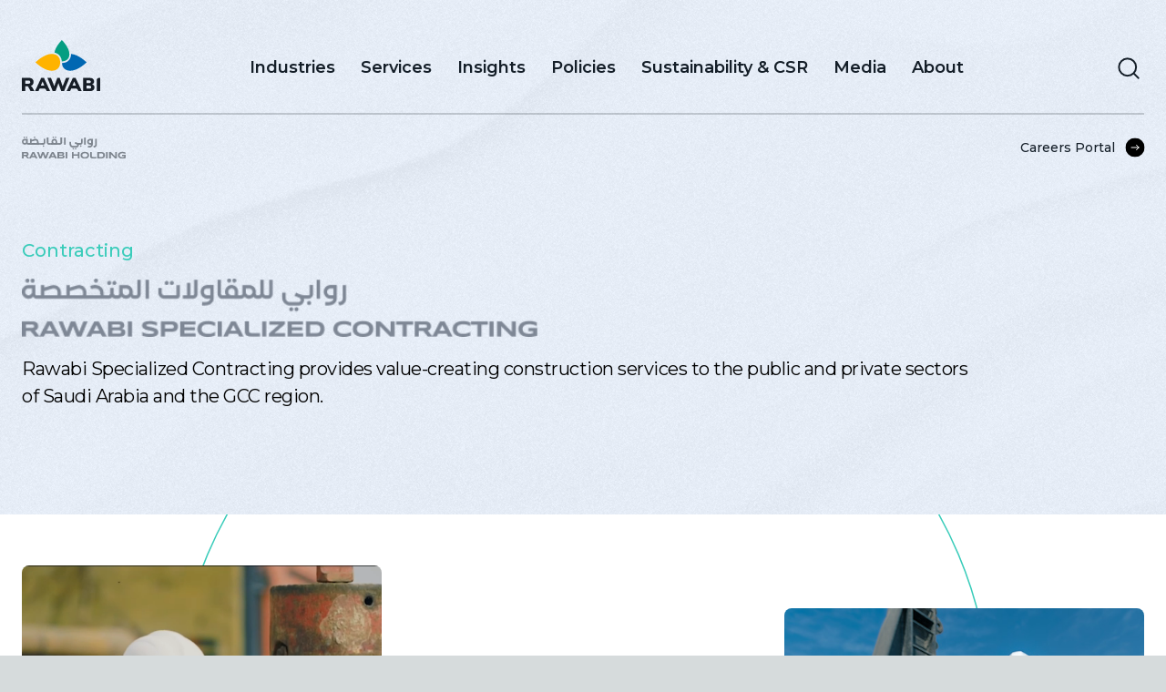

--- FILE ---
content_type: text/html; charset=utf-8
request_url: https://www.rawabi.com/companies/rawabi-specialized-contracting
body_size: 9681
content:
<!DOCTYPE html><html><head><meta charSet="utf-8"/><meta name="viewport" content="width=device-width"/><title>Rawabi Specialized Contracting - Rawabi Holding</title><meta property="og:title" content="Rawabi Specialized Contracting "/><meta name="twitter:title" content="Rawabi Specialized Contracting "/><meta name="description" content="Rawabi Holding Website"/><meta property="og:description" content="Rawabi Holding Website"/><meta name="twitter:description" content="Rawabi Holding Website"/><meta property="og:locale" content="en"/><meta property="og:type" content="article"/><meta property="og:site_name" content="Rawabi Holding"/><meta property="article:modified_time" content="2026-01-13T10:47:29Z"/><meta property="article:publisher" content=""/><meta name="twitter:card" content="summary_large_image"/><meta name="next-head-count" content="14"/><link rel="shortcut icon" href="/favicon.ico"/><link rel="stylesheet" data-href="https://fonts.googleapis.com/css2?family=Montserrat:wght@400;500;600&amp;display=swap"/><script async="" src="https://www.googletagmanager.com/gtag/js?id=GTM-TBML3NDJ"></script><script>
          window.dataLayer = window.dataLayer || [];
          function gtag(){dataLayer.push(arguments);}
          gtag('js', new Date());
          gtag('config', 'GTM-TBML3NDJ');
        </script><meta name="next-font-preconnect"/><link rel="preload" href="/_next/static/media/4f05ba3a6752a328-s.p.woff2" as="font" type="font/woff2" crossorigin="anonymous" data-next-font="size-adjust"/><link rel="preload" href="/_next/static/css/829e1ca59dc40b80.css" as="style"/><link rel="stylesheet" href="/_next/static/css/829e1ca59dc40b80.css" data-n-g=""/><link rel="preload" href="/_next/static/css/52b447422d966da6.css" as="style"/><link rel="stylesheet" href="/_next/static/css/52b447422d966da6.css" data-n-p=""/><noscript data-n-css=""></noscript><link rel="preload" href="/_next/static/chunks/webpack-38cee4c0e358b1a3.js" as="script"/><link rel="preload" href="/_next/static/chunks/framework-64ad27b21261a9ce.js" as="script"/><link rel="preload" href="/_next/static/chunks/main-aff9e16d99d740ae.js" as="script"/><link rel="preload" href="/_next/static/chunks/pages/_app-ad88e25d044ee13a.js" as="script"/><link rel="preload" href="/_next/static/chunks/29107295-2a9ca7f07685bf37.js" as="script"/><link rel="preload" href="/_next/static/chunks/675-37bfa04b0caf97c5.js" as="script"/><link rel="preload" href="/_next/static/chunks/446-07fdf336154b8e43.js" as="script"/><link rel="preload" href="/_next/static/chunks/528-9332b04daef939c3.js" as="script"/><link rel="preload" href="/_next/static/chunks/915-1dc0990643e94646.js" as="script"/><link rel="preload" href="/_next/static/chunks/138-13e626904c9a3c14.js" as="script"/><link rel="preload" href="/_next/static/chunks/pages/%5B...slug%5D-82d718d1eb79253e.js" as="script"/></head><body><div id="__next"><main class="__className_4bc053 min-h-full"><header class="absolute left-0 right-0 top-0 z-50 py-4 md:py-6 lg:py-8 xl:py-10 2xl:py-12 3xl:py-14" id="header" data-datocms-noindex="true"><nav class="px-6 3xl:px-14"><div class="relative z-40 flex justify-between pb-[14px] xl:items-center"><a class="w-[60px] py-1 md:w-auto md:pb-[10px] xl:mr-auto" href="/"><img alt="primary logo" loading="lazy" width="85.815" height="56" decoding="async" data-nimg="1" style="color:transparent" src="https://www.datocms-assets.com/115746/1703726947-primary-logo.svg"/></a><div class="ml-[32px] flex w-[80px] items-end pb-1 md:w-auto md:py-[10px] xl:hidden"><img alt="secondary logo" loading="lazy" width="115.246" height="24" decoding="async" data-nimg="1" style="color:transparent" src="https://www.datocms-assets.com/115746/1703726950-secondary-logo.svg"/></div><ul class="mx-auto hidden xl:relative xl:flex xl:space-x-7 2xl:space-x-10"><li><a data-active="false" class="text-[16px]  font-semibold text-default transition duration-300 data-[active=true]:text-primary hover:lg:text-primary xl:text-[18px]" href="/industries">Industries</a></li><li><a data-active="false" class="text-[16px]  font-semibold text-default transition duration-300 data-[active=true]:text-primary hover:lg:text-primary xl:text-[18px]" href="/services">Services</a></li><li><a data-active="false" class="text-[16px]  font-semibold text-default transition duration-300 data-[active=true]:text-primary hover:lg:text-primary xl:text-[18px]" href="/insights">Insights</a></li><li><a data-active="false" class="text-[16px]  font-semibold text-default transition duration-300 data-[active=true]:text-primary hover:lg:text-primary xl:text-[18px]" href="/policies">Policies</a></li><li><a data-active="false" class="text-[16px]  font-semibold text-default transition duration-300 data-[active=true]:text-primary hover:lg:text-primary xl:text-[18px]" href="/sustainability">Sustainability &amp; CSR</a></li><li><a data-active="false" class="text-[16px]  font-semibold text-default transition duration-300 data-[active=true]:text-primary hover:lg:text-primary xl:text-[18px]" href="/media">Media</a></li><li><a data-active="false" class="text-[16px]  font-semibold text-default transition duration-300 data-[active=true]:text-primary hover:lg:text-primary xl:text-[18px]" href="/about">About</a></li></ul><ul class="fixed top-0 flex h-full flex-col justify-center space-y-5 bg-placeboblue
            text-center transition-all duration-300 xl:hidden -left-full right-full"><button><span data-active="false" class="text-[18px]  font-semibold text-default transition duration-300 hover:text-primary data-[active=true]:text-primary">Industries</span></button><button><span data-active="false" class="text-[18px]  font-semibold text-default transition duration-300 hover:text-primary data-[active=true]:text-primary">Services</span></button><li><a data-active="false" class="text-[18px]  font-semibold text-default transition duration-300 hover:text-primary data-[active=true]:text-primary" href="/insights">Insights</a></li><button><span data-active="false" class="text-[18px]  font-semibold text-default transition duration-300 hover:text-primary data-[active=true]:text-primary">Policies</span></button><li><a data-active="false" class="text-[18px]  font-semibold text-default transition duration-300 hover:text-primary data-[active=true]:text-primary" href="/sustainability">Sustainability &amp; CSR</a></li><li><a data-active="false" class="text-[18px]  font-semibold text-default transition duration-300 hover:text-primary data-[active=true]:text-primary" href="/media">Media</a></li><button><span data-active="false" class="text-[18px]  font-semibold text-default transition duration-300 hover:text-primary data-[active=true]:text-primary">About</span></button><li class="xl:hidden"><a class="text-[18px] font-semibold text-default transition duration-300 hover:text-primary data-[active=true]:text-primary" target="_blank" href="https://careers.rawabi.com/"><span class="">Careers Portal</span></a></li></ul><div class="search ml-auto mr-[10px] flex items-center justify-center pl-4 pr-5 pt-2 md:mr-[20px] md:pl-0 md:pt-[22px] lg:mr-0 lg:pt-0 xl:pr-0"><a href="/search"><svg xmlns="http://www.w3.org/2000/svg" width="33" height="32" fill="none" class=""><path stroke="#141E28" stroke-linecap="round" stroke-linejoin="round" stroke-width="2" d="M14.766 24.157a9.412 9.412 0 1 0 0-18.824 9.412 9.412 0 0 0 0 18.824M26.687 26.667 21.421 21.4"></path></svg></a></div><button class="hamburger-btn xl:hidden "><span class="bar"></span><span class="bar"></span><span class="bar"></span></button></div><div class="flex items-center justify-between pt-[14px] xl:border-t-2 xl:border-[rgba(23,30,39,.2)]"><div class="hidden w-[80px] md:w-auto md:py-[10px] xl:inline-block"><img alt="secondary logo" loading="lazy" width="115.246" height="24" decoding="async" data-nimg="1" style="color:transparent" src="https://www.datocms-assets.com/115746/1703726950-secondary-logo.svg"/></div><div class="hidden xl:block"><a class="relative z-20 inline-flex items-center gap-2 pr-8 text-[14px] font-medium text-default hover:text-primary" target="_blank" href="https://careers.rawabi.com/"><span class="">Careers Portal</span><svg xmlns="http://www.w3.org/2000/svg" width="64" height="64" fill="none" class="absolute right-[-22px] top-[-22px] ml-[-20px] scale-[.33] [&amp;&gt;circle]:fill-black [&amp;&gt;path]:hover:fill-primary"><circle cx="32" cy="32" r="32" fill="#3223AA"></circle><path stroke="#fff" stroke-linecap="round" stroke-linejoin="round" stroke-width="3" d="M44 32H20m24 0-7.142 8M44 32l-7.143-8"></path></svg></a></div></div></nav></header><section id="BannerCompany_1" class="subpage-banner relative bg-placeboblue py-16 pt-[160px] sm:pt-[260px] md:min-h-[565px]"><img src="https://www.datocms-assets.com/115746/1719993595-1704220218-industries-banner.png" class="absolute bottom-0 left-0 right-0 top-0 z-0 h-full w-full object-cover opacity-[0.05] bg-blend-overlay"/><div class="absolute bottom-0 left-0 right-0 top-0 z-10 w-full max-w-none bg-pattern object-cover opacity-[.3] bg-blend-multiply"></div><div class="container relative z-10 mx-auto px-6"><h2 class="mb-4 flex items-center gap-3 text-[16px]  font-medium text-[#3ACCBA] lg:text-[18px] xl:text-[20px]"><span class="">Contracting</span></h2><h1 class="text-[#171E27  hidden text-[30px] font-light uppercase leading-none sm:text-[34px] md:text-[40px] lg:text-[48px] xl:text-[56px] "></h1><div class="flex gap-6 lg:gap-10 items-end"><img alt="Contracting" loading="lazy" decoding="async" data-nimg="fill" class="!relative !h-[34px] md:!h-[48px] xl:!h-[64px] !w-auto !object-contain" style="position:absolute;height:100%;width:100%;left:0;top:0;right:0;bottom:0;color:transparent" sizes="100vw" srcSet="/_next/image?url=https%3A%2F%2Fwww.datocms-assets.com%2F115746%2F1705324925-frame-74-1.png&amp;w=640&amp;q=75 640w, /_next/image?url=https%3A%2F%2Fwww.datocms-assets.com%2F115746%2F1705324925-frame-74-1.png&amp;w=750&amp;q=75 750w, /_next/image?url=https%3A%2F%2Fwww.datocms-assets.com%2F115746%2F1705324925-frame-74-1.png&amp;w=828&amp;q=75 828w, /_next/image?url=https%3A%2F%2Fwww.datocms-assets.com%2F115746%2F1705324925-frame-74-1.png&amp;w=1080&amp;q=75 1080w, /_next/image?url=https%3A%2F%2Fwww.datocms-assets.com%2F115746%2F1705324925-frame-74-1.png&amp;w=1200&amp;q=75 1200w, /_next/image?url=https%3A%2F%2Fwww.datocms-assets.com%2F115746%2F1705324925-frame-74-1.png&amp;w=1920&amp;q=75 1920w, /_next/image?url=https%3A%2F%2Fwww.datocms-assets.com%2F115746%2F1705324925-frame-74-1.png&amp;w=2048&amp;q=75 2048w, /_next/image?url=https%3A%2F%2Fwww.datocms-assets.com%2F115746%2F1705324925-frame-74-1.png&amp;w=3840&amp;q=75 3840w" src="/_next/image?url=https%3A%2F%2Fwww.datocms-assets.com%2F115746%2F1705324925-frame-74-1.png&amp;w=3840&amp;q=75"/></div><div class=" max-w-[1053px] pt-5 text-[16px]  tracking-tight md:text-[18px] lg:text-[20px] " style="opacity:0;transform:translateY(40px) translateZ(0)">Rawabi Specialized Contracting provides value-creating construction services to the public and private sectors of Saudi Arabia and the GCC region.</div></div></section><section id="IntroCompany_2" class="relative overflow-hidden bg-white"><div class="hidden aspect-[1632/680] aspect-[1920x680]"></div><img alt="Background" loading="lazy" decoding="async" data-nimg="fill" class="absolute !left-[50%] !top-[-48%] z-0 translate-x-[-50%] md:!top-[-30%] lg:!w-[70%] 3xl:!w-auto" style="position:absolute;height:100%;width:100%;left:0;top:0;right:0;bottom:0;color:transparent" src="/images/industries/circle.svg"/><div class="container relative z-10 mx-auto px-6"><div class="grid grid-cols-3 gap-3 pt-10 md:gap-6 lg:py-14 2xl:py-20"><div><video playsinline="" autoplay="" muted="" loop="" class="relative z-0 aspect-[528/670] max-h-[680px] w-full rounded-[4px] object-cover md:rounded-[8px]"><source src="https://www.datocms-assets.com/115746/1705632291-rh_website_rawabi-specializedcontracting_v1.mp4" type="video/mp4"/>Your browser does not support the video tag.</video></div><div class="pt-[45%]"><img alt="1_image" loading="lazy" decoding="async" data-nimg="fill" class="!relative !h-auto rounded-[8px] object-cover" style="position:absolute;height:100%;width:100%;left:0;top:0;right:0;bottom:0;color:transparent" sizes="100vw" srcSet="/_next/image?url=https%3A%2F%2Fwww.datocms-assets.com%2F115746%2F1705201240-image-30.jpg&amp;w=640&amp;q=75 640w, /_next/image?url=https%3A%2F%2Fwww.datocms-assets.com%2F115746%2F1705201240-image-30.jpg&amp;w=750&amp;q=75 750w, /_next/image?url=https%3A%2F%2Fwww.datocms-assets.com%2F115746%2F1705201240-image-30.jpg&amp;w=828&amp;q=75 828w, /_next/image?url=https%3A%2F%2Fwww.datocms-assets.com%2F115746%2F1705201240-image-30.jpg&amp;w=1080&amp;q=75 1080w, /_next/image?url=https%3A%2F%2Fwww.datocms-assets.com%2F115746%2F1705201240-image-30.jpg&amp;w=1200&amp;q=75 1200w, /_next/image?url=https%3A%2F%2Fwww.datocms-assets.com%2F115746%2F1705201240-image-30.jpg&amp;w=1920&amp;q=75 1920w, /_next/image?url=https%3A%2F%2Fwww.datocms-assets.com%2F115746%2F1705201240-image-30.jpg&amp;w=2048&amp;q=75 2048w, /_next/image?url=https%3A%2F%2Fwww.datocms-assets.com%2F115746%2F1705201240-image-30.jpg&amp;w=3840&amp;q=75 3840w" src="/_next/image?url=https%3A%2F%2Fwww.datocms-assets.com%2F115746%2F1705201240-image-30.jpg&amp;w=3840&amp;q=75"/></div><div class="pt-[12%]"><img alt="2_image" loading="lazy" decoding="async" data-nimg="fill" class="!relative !h-auto rounded-[8px] object-cover" style="position:absolute;height:100%;width:100%;left:0;top:0;right:0;bottom:0;color:transparent" sizes="100vw" srcSet="/_next/image?url=https%3A%2F%2Fwww.datocms-assets.com%2F115746%2F1706740008-rh_rawabispecializedcontracting_hero3_v1.jpg&amp;w=640&amp;q=75 640w, /_next/image?url=https%3A%2F%2Fwww.datocms-assets.com%2F115746%2F1706740008-rh_rawabispecializedcontracting_hero3_v1.jpg&amp;w=750&amp;q=75 750w, /_next/image?url=https%3A%2F%2Fwww.datocms-assets.com%2F115746%2F1706740008-rh_rawabispecializedcontracting_hero3_v1.jpg&amp;w=828&amp;q=75 828w, /_next/image?url=https%3A%2F%2Fwww.datocms-assets.com%2F115746%2F1706740008-rh_rawabispecializedcontracting_hero3_v1.jpg&amp;w=1080&amp;q=75 1080w, /_next/image?url=https%3A%2F%2Fwww.datocms-assets.com%2F115746%2F1706740008-rh_rawabispecializedcontracting_hero3_v1.jpg&amp;w=1200&amp;q=75 1200w, /_next/image?url=https%3A%2F%2Fwww.datocms-assets.com%2F115746%2F1706740008-rh_rawabispecializedcontracting_hero3_v1.jpg&amp;w=1920&amp;q=75 1920w, /_next/image?url=https%3A%2F%2Fwww.datocms-assets.com%2F115746%2F1706740008-rh_rawabispecializedcontracting_hero3_v1.jpg&amp;w=2048&amp;q=75 2048w, /_next/image?url=https%3A%2F%2Fwww.datocms-assets.com%2F115746%2F1706740008-rh_rawabispecializedcontracting_hero3_v1.jpg&amp;w=3840&amp;q=75 3840w" src="/_next/image?url=https%3A%2F%2Fwww.datocms-assets.com%2F115746%2F1706740008-rh_rawabispecializedcontracting_hero3_v1.jpg&amp;w=3840&amp;q=75"/></div></div><div class="grid grid-cols-1 gap-3 pb-12 pt-10 md:gap-6 lg:grid-cols-2 lg:items-center lg:py-20"><div class="mb-5 lg:mb-0"><div class="max-w-[666px] space-y-6 text-[16px]  font-normal leading-normal tracking-tight  md:text-[18px] xl:text-[20px] ">Through the joint efforts of our teams and experts, Rawabi Specialized Contracting is constantly exploring new paths to deliver industry-leading construction services. 

We specialize in general contracting, marine construction, and infrastructure development, focusing on quality, cost-efficiency, and timely delivery.</div></div><div class="rounded-[8px] bg-[#F0F8F8] p-6 lg:px-10 lg:py-9"><h3 class="text-[20px] font-normal leading-normal  tracking-tight text-[#3223AA] md:text-[22px] xl:text-[24px] ">Contact Rawabi Specialized Contracting</h3><div class="grid max-w-[700px] gap-6 pt-7 pb-4"><div class="flex flex-col 2xl:flex-row lg:flex-wrap lg:[&amp;&gt;div]:w-1/2 space-y-4"><div class="flex !w-full"><div class="min-w-[36px]"><svg width="24" height="24" viewBox="0 0 24 24" fill="none" xmlns="http://www.w3.org/2000/svg"><g clip-path="url(#clip0_2070_13594)"><path d="M17.4942 5.27559C18.9514 6.73275 19.77 8.70908 19.77 10.7698C19.77 12.8305 18.9514 14.8069 17.4942 16.264L13.2947 20.4635C12.9513 20.8069 12.4856 20.9998 12 20.9998C11.5144 20.9998 11.0487 20.8069 10.7053 20.4635L6.50578 16.264C5.04862 14.8069 4.23 12.8305 4.23 10.7698C4.23 8.70908 5.04862 6.73275 6.50578 5.27559C7.96294 3.81843 9.93927 2.99981 12 2.99981C14.0607 2.99981 16.0371 3.81843 17.4942 5.27559Z" stroke="#141E28" stroke-width="1.5" stroke-linecap="round" stroke-linejoin="round"></path><path d="M17.4942 5.27559C18.9514 6.73275 19.77 8.70908 19.77 10.7698C19.77 12.8305 18.9514 14.8069 17.4942 16.264L13.2947 20.4635C12.9513 20.8069 12.4856 20.9998 12 20.9998C11.5144 20.9998 11.0487 20.8069 10.7053 20.4635L6.50578 16.264C5.04862 14.8069 4.23 12.8305 4.23 10.7698C4.23 8.70908 5.04862 6.73275 6.50578 5.27559C7.96294 3.81843 9.93927 2.99981 12 2.99981C14.0607 2.99981 16.0371 3.81843 17.4942 5.27559Z" stroke="#141E28" stroke-width="1.5" stroke-linecap="round" stroke-linejoin="round"></path><path d="M12 13.436C13.4724 13.436 14.666 12.2424 14.666 10.77C14.666 9.29761 13.4724 8.104 12 8.104C10.5276 8.104 9.33398 9.29761 9.33398 10.77C9.33398 12.2424 10.5276 13.436 12 13.436Z" stroke="#141E28" stroke-width="1.5" stroke-linecap="round" stroke-linejoin="round"></path></g><defs><clipPath id="clip0_2070_13594"><rect width="24" height="24" fill="white"></rect></clipPath></defs></svg></div><span class="">P.O. Box 30445, Al Khobar 31952 Kingdom of Saudi Arabia</span></div><div class="flex"><div class="min-w-[36px]"><svg width="24" height="24" viewBox="0 0 24 24" fill="none" xmlns="http://www.w3.org/2000/svg"><g clip-path="url(#clip0_2070_13630)"><path d="M7.5 9.75L10.4255 11.5536C10.8988 11.8455 11.4439 12 12 12C12.5561 12 13.1012 11.8455 13.5745 11.5536L16.5 9.75" stroke="#141E28" stroke-width="1.5" stroke-linecap="round" stroke-linejoin="round"></path><path d="M18 5H6C4.34315 5 3 6.34315 3 8V16C3 17.6569 4.34315 19 6 19H18C19.6569 19 21 17.6569 21 16V8C21 6.34315 19.6569 5 18 5Z" stroke="#141E28" stroke-width="1.5" stroke-linecap="round" stroke-linejoin="round"></path></g><defs><clipPath id="clip0_2070_13630"><rect width="24" height="24" fill="white"></rect></clipPath></defs></svg></div><span><a href="/cdn-cgi/l/email-protection#e38a8d858ca391908080cd808c8ecd9082" target="_blank" rel="noreferrer" class=""><span class="__cf_email__" data-cfemail="5e373038311e2c2d3d3d703d3133702d3f">[email&#160;protected]</span></a></span></div><div class="flex"><div class="min-w-[36px]"><svg width="24" height="24" viewBox="0 0 24 24" fill="none" xmlns="http://www.w3.org/2000/svg"><g clip-path="url(#clip0_2070_13610)"><path d="M10.8561 13.144C9.68615 11.974 8.80415 10.664 8.21815 9.33499C8.09415 9.05399 8.16715 8.72499 8.38415 8.50799L9.20315 7.68999C9.87415 7.01899 9.87415 6.06999 9.28815 5.48399L8.11415 4.30999C7.33315 3.52899 6.06715 3.52899 5.28615 4.30999L4.63415 4.96199C3.89315 5.70299 3.58415 6.77199 3.78415 7.83199C4.27815 10.445 5.79615 13.306 8.24515 15.755C10.6941 18.204 13.5551 19.722 16.1681 20.216C17.2281 20.416 18.2971 20.107 19.0381 19.366L19.6891 18.715C20.4701 17.934 20.4701 16.668 19.6891 15.887L18.5161 14.714C17.9301 14.128 16.9801 14.128 16.3951 14.714L15.4921 15.618C15.2751 15.835 14.9461 15.908 14.6651 15.784C13.3361 15.197 12.0261 14.314 10.8561 13.144Z" stroke="#141E28" stroke-width="1.5" stroke-linecap="round" stroke-linejoin="round"></path></g><defs><clipPath id="clip0_2070_13610"><rect width="24" height="24" fill="white"></rect></clipPath></defs></svg></div><span><a href="tel:+966 13 814 6336" target="_blank" rel="noreferrer" class=""><div style="opacity:0;transform:translateY(40px) translateZ(0)">+966 13 814 6336</div></a></span></div></div></div></div></div></div></section><section class="relative h-full w-full bg-white before:absolute before:top-0 before:z-10 before:!inline before:h-full before:w-full before:bg-[#171E27] before:bg-opacity-95 before:content-[&#x27;&#x27;]"><img alt="Services" loading="lazy" decoding="async" data-nimg="fill" class="z-5 !absolute !h-full !w-full object-cover" style="position:absolute;height:100%;width:100%;left:0;top:0;right:0;bottom:0;color:transparent" sizes="100vw" srcSet="/_next/image?url=https%3A%2F%2Fwww.datocms-assets.com%2F115746%2F1719993787-1705072642-services-texture.png&amp;w=640&amp;q=75 640w, /_next/image?url=https%3A%2F%2Fwww.datocms-assets.com%2F115746%2F1719993787-1705072642-services-texture.png&amp;w=750&amp;q=75 750w, /_next/image?url=https%3A%2F%2Fwww.datocms-assets.com%2F115746%2F1719993787-1705072642-services-texture.png&amp;w=828&amp;q=75 828w, /_next/image?url=https%3A%2F%2Fwww.datocms-assets.com%2F115746%2F1719993787-1705072642-services-texture.png&amp;w=1080&amp;q=75 1080w, /_next/image?url=https%3A%2F%2Fwww.datocms-assets.com%2F115746%2F1719993787-1705072642-services-texture.png&amp;w=1200&amp;q=75 1200w, /_next/image?url=https%3A%2F%2Fwww.datocms-assets.com%2F115746%2F1719993787-1705072642-services-texture.png&amp;w=1920&amp;q=75 1920w, /_next/image?url=https%3A%2F%2Fwww.datocms-assets.com%2F115746%2F1719993787-1705072642-services-texture.png&amp;w=2048&amp;q=75 2048w, /_next/image?url=https%3A%2F%2Fwww.datocms-assets.com%2F115746%2F1719993787-1705072642-services-texture.png&amp;w=3840&amp;q=75 3840w" src="/_next/image?url=https%3A%2F%2Fwww.datocms-assets.com%2F115746%2F1719993787-1705072642-services-texture.png&amp;w=3840&amp;q=75"/><div class="relative z-10 mx-auto flex max-w-[1629px] flex-col gap-y-8 lg:gap-y-14 px-6 3xl:px-0 py-[60px] lg:py-[120px]"><h2 class=" uppercase tracking-[0.96px] text-[#FAFAFA] text-[32px] xl:text-[36px] 2xl:text-[42px] 3xl:text-[48px]">Services</h2><div class="flex flex-wrap gap-4 lg:gap-6"><span class="rounded-full border border-[#009490] px-4 lg:px-8 py-4 lg:py-5  text-[15px] md:text-[16px] font-medium leading-snug lg:leading-none tracking-[-0.32px] text-[#F0F8F8]">General Contracting</span><span class="rounded-full border border-[#009490] px-4 lg:px-8 py-4 lg:py-5  text-[15px] md:text-[16px] font-medium leading-snug lg:leading-none tracking-[-0.32px] text-[#F0F8F8]">Marine Construction</span><span class="rounded-full border border-[#009490] px-4 lg:px-8 py-4 lg:py-5  text-[15px] md:text-[16px] font-medium leading-snug lg:leading-none tracking-[-0.32px] text-[#F0F8F8]">Infrastructure</span><span class="rounded-full border border-[#009490] px-4 lg:px-8 py-4 lg:py-5  text-[15px] md:text-[16px] font-medium leading-snug lg:leading-none tracking-[-0.32px] text-[#F0F8F8]">Industrial Maintenance</span><span class="rounded-full border border-[#009490] px-4 lg:px-8 py-4 lg:py-5  text-[15px] md:text-[16px] font-medium leading-snug lg:leading-none tracking-[-0.32px] text-[#F0F8F8]">Water &amp; Fire proofing</span></div></div></section><section class="relative overflow-hidden bg-[#EDF4FE] pb-8 md:pb-10 lg:pb-20"><div class="absolute bottom-0 left-0 right-0 top-0 z-10 w-full max-w-none bg-pattern object-cover opacity-50 bg-blend-multiply"></div><div class="relative z-20"><div class="container mx-auto px-6 pb-8 pt-8 tracking-tight md:pt-20 lg:pb-14 lg:pt-28 xl:pt-36"><div class="grid grid-cols-12 lg:gap-6"><div class="col-span-12 lg:col-span-6"><div class="flex h-full w-full items-center pb-5 lg:pb-0"><h2 class="text-[32px] uppercase  text-default xl:text-[36px] 2xl:text-[42px] 3xl:text-[48px]" style="opacity:0;transform:translateY(40px) translateZ(0)">Key People</h2></div></div><div class="col-span-12 lg:col-span-6"><div class="flex h-full w-full items-center"><div class="text-[16px] text-default  lg:text-[18px]" style="opacity:0;transform:translateY(40px) translateZ(0)"></div></div></div></div></div><div class="container mx-auto mb-6 px-6 lg:mb-8 xl:mb-12 2xl:mb-16"><div class="grid grid-cols-1 gap-3 sm:grid-cols-2 md:gap-6 lg:grid-cols-4"><div class="card group relative" style="opacity:0;transform:translateY(40px) translateZ(0)"><div class="bg-image-after relative overflow-hidden rounded-[8px] after:absolute after:bottom-0 after:left-0 after:right-0 after:h-full"><img loading="lazy" width="528" height="485" decoding="async" data-nimg="1" class="relative z-0 h-auto max-h-[400px] min-h-[400px] w-full rounded-lg object-cover object-top transition-all duration-400 group-hover:scale-110 lg:!max-h-[485px] lg:min-h-[485px]" style="color:transparent" srcSet="/_next/image?url=https%3A%2F%2Fwww.datocms-assets.com%2F115746%2F1705048619-abdullah-alsayed.jpg&amp;w=640&amp;q=75 1x, /_next/image?url=https%3A%2F%2Fwww.datocms-assets.com%2F115746%2F1705048619-abdullah-alsayed.jpg&amp;w=1080&amp;q=75 2x" src="/_next/image?url=https%3A%2F%2Fwww.datocms-assets.com%2F115746%2F1705048619-abdullah-alsayed.jpg&amp;w=1080&amp;q=75"/><div class="absolute bottom-0 left-0 right-0 z-10 px-6 py-7 text-white xl:px-8 "><h3 class="pt-1  text-[20px] font-medium md:pt-3 xl:text-[24px]">Abdullah AlSayed</h3><p class="">Rawabi Contracting Managing Director </p><div class="hidden text-[14px] "></div></div></div></div><div class="card group relative" style="opacity:0;transform:translateY(40px) translateZ(0)"><div class="bg-image-after relative overflow-hidden rounded-[8px] after:absolute after:bottom-0 after:left-0 after:right-0 after:h-full"><img loading="lazy" width="528" height="485" decoding="async" data-nimg="1" class="relative z-0 h-auto max-h-[400px] min-h-[400px] w-full rounded-lg object-cover object-top transition-all duration-400 group-hover:scale-110 lg:!max-h-[485px] lg:min-h-[485px]" style="color:transparent" srcSet="/_next/image?url=https%3A%2F%2Fwww.datocms-assets.com%2F115746%2F1705048648-hamdy-abdullah.jpg&amp;w=640&amp;q=75 1x, /_next/image?url=https%3A%2F%2Fwww.datocms-assets.com%2F115746%2F1705048648-hamdy-abdullah.jpg&amp;w=1080&amp;q=75 2x" src="/_next/image?url=https%3A%2F%2Fwww.datocms-assets.com%2F115746%2F1705048648-hamdy-abdullah.jpg&amp;w=1080&amp;q=75"/><div class="absolute bottom-0 left-0 right-0 z-10 px-6 py-7 text-white xl:px-8 "><h3 class="pt-1  text-[20px] font-medium md:pt-3 xl:text-[24px]">Hamdy Abdullah</h3><p class="">Operations Director</p><div class="hidden text-[14px] "></div></div></div></div><div class="card group relative" style="opacity:0;transform:translateY(40px) translateZ(0)"><div class="bg-image-after relative overflow-hidden rounded-[8px] after:absolute after:bottom-0 after:left-0 after:right-0 after:h-full"><img loading="lazy" width="528" height="485" decoding="async" data-nimg="1" class="relative z-0 h-auto max-h-[400px] min-h-[400px] w-full rounded-lg object-cover object-top transition-all duration-400 group-hover:scale-110 lg:!max-h-[485px] lg:min-h-[485px]" style="color:transparent" srcSet="/_next/image?url=https%3A%2F%2Fwww.datocms-assets.com%2F115746%2F1705488139-mohammed-ramadan-rsc-2.jpg&amp;w=640&amp;q=75 1x, /_next/image?url=https%3A%2F%2Fwww.datocms-assets.com%2F115746%2F1705488139-mohammed-ramadan-rsc-2.jpg&amp;w=1080&amp;q=75 2x" src="/_next/image?url=https%3A%2F%2Fwww.datocms-assets.com%2F115746%2F1705488139-mohammed-ramadan-rsc-2.jpg&amp;w=1080&amp;q=75"/><div class="absolute bottom-0 left-0 right-0 z-10 px-6 py-7 text-white xl:px-8 "><h3 class="pt-1  text-[20px] font-medium md:pt-3 xl:text-[24px]">Mohammed Ramadan</h3><p class="">Finance Manager</p><div class="hidden text-[14px] "></div></div></div></div><div class="card group relative" style="opacity:0;transform:translateY(40px) translateZ(0)"><div class="bg-image-after relative overflow-hidden rounded-[8px] after:absolute after:bottom-0 after:left-0 after:right-0 after:h-full"><img loading="lazy" width="528" height="485" decoding="async" data-nimg="1" class="relative z-0 h-auto max-h-[400px] min-h-[400px] w-full rounded-lg object-cover object-top transition-all duration-400 group-hover:scale-110 lg:!max-h-[485px] lg:min-h-[485px]" style="color:transparent" srcSet="/_next/image?url=https%3A%2F%2Fwww.datocms-assets.com%2F115746%2F1705488158-omar-houshaimi-rsc.jpg&amp;w=640&amp;q=75 1x, /_next/image?url=https%3A%2F%2Fwww.datocms-assets.com%2F115746%2F1705488158-omar-houshaimi-rsc.jpg&amp;w=1080&amp;q=75 2x" src="/_next/image?url=https%3A%2F%2Fwww.datocms-assets.com%2F115746%2F1705488158-omar-houshaimi-rsc.jpg&amp;w=1080&amp;q=75"/><div class="absolute bottom-0 left-0 right-0 z-10 px-6 py-7 text-white xl:px-8 "><h3 class="pt-1  text-[20px] font-medium md:pt-3 xl:text-[24px]">Omar Houshaimi</h3><p class="">Operations Manager</p><div class="hidden text-[14px] "></div></div></div></div><div class="card group relative" style="opacity:0;transform:translateY(40px) translateZ(0)"><div class="bg-image-after relative overflow-hidden rounded-[8px] after:absolute after:bottom-0 after:left-0 after:right-0 after:h-full"><img loading="lazy" width="528" height="485" decoding="async" data-nimg="1" class="relative z-0 h-auto max-h-[400px] min-h-[400px] w-full rounded-lg object-cover object-top transition-all duration-400 group-hover:scale-110 lg:!max-h-[485px] lg:min-h-[485px]" style="color:transparent" srcSet="/_next/image?url=https%3A%2F%2Fwww.datocms-assets.com%2F115746%2F1705418177-hasan-elziki.jpg&amp;w=640&amp;q=75 1x, /_next/image?url=https%3A%2F%2Fwww.datocms-assets.com%2F115746%2F1705418177-hasan-elziki.jpg&amp;w=1080&amp;q=75 2x" src="/_next/image?url=https%3A%2F%2Fwww.datocms-assets.com%2F115746%2F1705418177-hasan-elziki.jpg&amp;w=1080&amp;q=75"/><div class="absolute bottom-0 left-0 right-0 z-10 px-6 py-7 text-white xl:px-8 "><h3 class="pt-1  text-[20px] font-medium md:pt-3 xl:text-[24px]">Khaled Ahmed</h3><p class="">Marine Division Manager</p><div class="hidden text-[14px] "></div></div></div></div><div class="card group relative" style="opacity:0;transform:translateY(40px) translateZ(0)"><div class="bg-image-after relative overflow-hidden rounded-[8px] after:absolute after:bottom-0 after:left-0 after:right-0 after:h-full"><img loading="lazy" width="528" height="485" decoding="async" data-nimg="1" class="relative z-0 h-auto max-h-[400px] min-h-[400px] w-full rounded-lg object-cover object-top transition-all duration-400 group-hover:scale-110 lg:!max-h-[485px] lg:min-h-[485px]" style="color:transparent" srcSet="/_next/image?url=https%3A%2F%2Fwww.datocms-assets.com%2F115746%2F1705418125-hasan-elziki-rsc.jpg&amp;w=640&amp;q=75 1x, /_next/image?url=https%3A%2F%2Fwww.datocms-assets.com%2F115746%2F1705418125-hasan-elziki-rsc.jpg&amp;w=1080&amp;q=75 2x" src="/_next/image?url=https%3A%2F%2Fwww.datocms-assets.com%2F115746%2F1705418125-hasan-elziki-rsc.jpg&amp;w=1080&amp;q=75"/><div class="absolute bottom-0 left-0 right-0 z-10 px-6 py-7 text-white xl:px-8 "><h3 class="pt-1  text-[20px] font-medium md:pt-3 xl:text-[24px]">Hasan Elziki</h3><p class="">Waterproofing Division Manager</p><div class="hidden text-[14px] "></div></div></div></div><div class="card group relative" style="opacity:0;transform:translateY(40px) translateZ(0)"><div class="bg-image-after relative overflow-hidden rounded-[8px] after:absolute after:bottom-0 after:left-0 after:right-0 after:h-full"><img loading="lazy" width="528" height="485" decoding="async" data-nimg="1" class="relative z-0 h-auto max-h-[400px] min-h-[400px] w-full rounded-lg object-cover object-top transition-all duration-400 group-hover:scale-110 lg:!max-h-[485px] lg:min-h-[485px]" style="color:transparent" srcSet="/_next/image?url=https%3A%2F%2Fwww.datocms-assets.com%2F115746%2F1748419452-ali-shennawi.jpg&amp;w=640&amp;q=75 1x, /_next/image?url=https%3A%2F%2Fwww.datocms-assets.com%2F115746%2F1748419452-ali-shennawi.jpg&amp;w=1080&amp;q=75 2x" src="/_next/image?url=https%3A%2F%2Fwww.datocms-assets.com%2F115746%2F1748419452-ali-shennawi.jpg&amp;w=1080&amp;q=75"/><div class="absolute bottom-0 left-0 right-0 z-10 px-6 py-7 text-white xl:px-8 "><h3 class="pt-1  text-[20px] font-medium md:pt-3 xl:text-[24px]">Ali Shennawi</h3><p class="">General Contracting Division Manager</p><div class="hidden text-[14px] "></div></div></div></div><div class="card group relative" style="opacity:0;transform:translateY(40px) translateZ(0)"><div class="bg-image-after relative overflow-hidden rounded-[8px] after:absolute after:bottom-0 after:left-0 after:right-0 after:h-full"><img loading="lazy" width="528" height="485" decoding="async" data-nimg="1" class="relative z-0 h-auto max-h-[400px] min-h-[400px] w-full rounded-lg object-cover object-top transition-all duration-400 group-hover:scale-110 lg:!max-h-[485px] lg:min-h-[485px]" style="color:transparent" srcSet="/_next/image?url=https%3A%2F%2Fwww.datocms-assets.com%2F115746%2F1761217426-rsc_husam-mansor.jpg&amp;w=640&amp;q=75 1x, /_next/image?url=https%3A%2F%2Fwww.datocms-assets.com%2F115746%2F1761217426-rsc_husam-mansor.jpg&amp;w=1080&amp;q=75 2x" src="/_next/image?url=https%3A%2F%2Fwww.datocms-assets.com%2F115746%2F1761217426-rsc_husam-mansor.jpg&amp;w=1080&amp;q=75"/><div class="absolute bottom-0 left-0 right-0 z-10 px-6 py-7 text-white xl:px-8 "><h3 class="pt-1  text-[20px] font-medium md:pt-3 xl:text-[24px]">Husam Mansour</h3><p class="">QA/QC Sustainability Manager</p><div class="hidden text-[14px] "></div></div></div></div><div class="card group relative" style="opacity:0;transform:translateY(40px) translateZ(0)"><div class="bg-image-after relative overflow-hidden rounded-[8px] after:absolute after:bottom-0 after:left-0 after:right-0 after:h-full"><img loading="lazy" width="528" height="485" decoding="async" data-nimg="1" class="relative z-0 h-auto max-h-[400px] min-h-[400px] w-full rounded-lg object-cover object-top transition-all duration-400 group-hover:scale-110 lg:!max-h-[485px] lg:min-h-[485px]" style="color:transparent" srcSet="/_next/image?url=https%3A%2F%2Fwww.datocms-assets.com%2F115746%2F1761217636-rsc_mohamed-nasim.jpg&amp;w=640&amp;q=75 1x, /_next/image?url=https%3A%2F%2Fwww.datocms-assets.com%2F115746%2F1761217636-rsc_mohamed-nasim.jpg&amp;w=1080&amp;q=75 2x" src="/_next/image?url=https%3A%2F%2Fwww.datocms-assets.com%2F115746%2F1761217636-rsc_mohamed-nasim.jpg&amp;w=1080&amp;q=75"/><div class="absolute bottom-0 left-0 right-0 z-10 px-6 py-7 text-white xl:px-8 "><h3 class="pt-1  text-[20px] font-medium md:pt-3 xl:text-[24px]">Mohamed Nasim </h3><p class="">Projects Control Manager</p><div class="hidden text-[14px] "></div></div></div></div><div class="card group relative" style="opacity:0;transform:translateY(40px) translateZ(0)"><div class="bg-image-after relative overflow-hidden rounded-[8px] after:absolute after:bottom-0 after:left-0 after:right-0 after:h-full"><img loading="lazy" width="528" height="485" decoding="async" data-nimg="1" class="relative z-0 h-auto max-h-[400px] min-h-[400px] w-full rounded-lg object-cover object-top transition-all duration-400 group-hover:scale-110 lg:!max-h-[485px] lg:min-h-[485px]" style="color:transparent" srcSet="/_next/image?url=https%3A%2F%2Fwww.datocms-assets.com%2F115746%2F1761217666-rsc_mohamed-saleh.jpg&amp;w=640&amp;q=75 1x, /_next/image?url=https%3A%2F%2Fwww.datocms-assets.com%2F115746%2F1761217666-rsc_mohamed-saleh.jpg&amp;w=1080&amp;q=75 2x" src="/_next/image?url=https%3A%2F%2Fwww.datocms-assets.com%2F115746%2F1761217666-rsc_mohamed-saleh.jpg&amp;w=1080&amp;q=75"/><div class="absolute bottom-0 left-0 right-0 z-10 px-6 py-7 text-white xl:px-8 "><h3 class="pt-1  text-[20px] font-medium md:pt-3 xl:text-[24px]">Mohamed Saleh</h3><p class="">Commercial Manager </p><div class="hidden text-[14px] "></div></div></div></div><div class="card group relative" style="opacity:0;transform:translateY(40px) translateZ(0)"><div class="bg-image-after relative overflow-hidden rounded-[8px] after:absolute after:bottom-0 after:left-0 after:right-0 after:h-full"><img loading="lazy" width="528" height="485" decoding="async" data-nimg="1" class="relative z-0 h-auto max-h-[400px] min-h-[400px] w-full rounded-lg object-cover object-top transition-all duration-400 group-hover:scale-110 lg:!max-h-[485px] lg:min-h-[485px]" style="color:transparent" srcSet="/_next/image?url=https%3A%2F%2Fwww.datocms-assets.com%2F115746%2F1762761261-rsc_mahmoud-mansy.png&amp;w=640&amp;q=75 1x, /_next/image?url=https%3A%2F%2Fwww.datocms-assets.com%2F115746%2F1762761261-rsc_mahmoud-mansy.png&amp;w=1080&amp;q=75 2x" src="/_next/image?url=https%3A%2F%2Fwww.datocms-assets.com%2F115746%2F1762761261-rsc_mahmoud-mansy.png&amp;w=1080&amp;q=75"/><div class="absolute bottom-0 left-0 right-0 z-10 px-6 py-7 text-white xl:px-8 "><h3 class="pt-1  text-[20px] font-medium md:pt-3 xl:text-[24px]">Mahmoud Mansy</h3><p class="">Supply Chain Manager</p><div class="hidden text-[14px] "></div></div></div></div><div class="card group relative" style="opacity:0;transform:translateY(40px) translateZ(0)"><div class="bg-image-after relative overflow-hidden rounded-[8px] after:absolute after:bottom-0 after:left-0 after:right-0 after:h-full"><img loading="lazy" width="528" height="485" decoding="async" data-nimg="1" class="relative z-0 h-auto max-h-[400px] min-h-[400px] w-full rounded-lg object-cover object-top transition-all duration-400 group-hover:scale-110 lg:!max-h-[485px] lg:min-h-[485px]" style="color:transparent" srcSet="/_next/image?url=https%3A%2F%2Fwww.datocms-assets.com%2F115746%2F1762761648-rsc_hossam-abdou22222.jpg&amp;w=640&amp;q=75 1x, /_next/image?url=https%3A%2F%2Fwww.datocms-assets.com%2F115746%2F1762761648-rsc_hossam-abdou22222.jpg&amp;w=1080&amp;q=75 2x" src="/_next/image?url=https%3A%2F%2Fwww.datocms-assets.com%2F115746%2F1762761648-rsc_hossam-abdou22222.jpg&amp;w=1080&amp;q=75"/><div class="absolute bottom-0 left-0 right-0 z-10 px-6 py-7 text-white xl:px-8 "><h3 class="pt-1  text-[20px] font-medium md:pt-3 xl:text-[24px]">Hossam Abdo</h3><p class="">Business Development Manager</p><div class="hidden text-[14px] "></div></div></div></div><div class="card group relative" style="opacity:0;transform:translateY(40px) translateZ(0)"><div class="bg-image-after relative overflow-hidden rounded-[8px] after:absolute after:bottom-0 after:left-0 after:right-0 after:h-full"><img loading="lazy" width="528" height="485" decoding="async" data-nimg="1" class="relative z-0 h-auto max-h-[400px] min-h-[400px] w-full rounded-lg object-cover object-top transition-all duration-400 group-hover:scale-110 lg:!max-h-[485px] lg:min-h-[485px]" style="color:transparent" srcSet="/_next/image?url=https%3A%2F%2Fwww.datocms-assets.com%2F115746%2F1768301239-salih2.jpg&amp;w=640&amp;q=75 1x, /_next/image?url=https%3A%2F%2Fwww.datocms-assets.com%2F115746%2F1768301239-salih2.jpg&amp;w=1080&amp;q=75 2x" src="/_next/image?url=https%3A%2F%2Fwww.datocms-assets.com%2F115746%2F1768301239-salih2.jpg&amp;w=1080&amp;q=75"/><div class="absolute bottom-0 left-0 right-0 z-10 px-6 py-7 text-white xl:px-8 "><h3 class="pt-1  text-[20px] font-medium md:pt-3 xl:text-[24px]">Saleh Towailib</h3><p class="">Senior Human Capital Business Partner</p><div class="hidden text-[14px] "></div></div></div></div></div></div></div></section><section id="GyTKIyQbShqijPrz8bj8jQ" class="relative overflow-hidden bg-white pb-12 pt-8 md:py-16 3xl:py-28"><div class="absolute bottom-0 left-0 right-0 top-0 z-0 w-full max-w-none bg-pattern object-cover opacity-10 bg-blend-multiply"></div><div class="container relative z-10 mx-auto px-6 pb-8 pt-6 lg:pb-12 xl:pb-16"><div class="grid grid-cols-12 lg:gap-6"><div class="col-span-12 lg:col-span-7"><div class="flex h-full w-full items-center pb-5 lg:pb-0"><h2 class="text-[32px] uppercase tracking-[-0.96px] xl:text-[36px] 2xl:text-[42px] 3xl:text-[48px]" style="opacity:0;transform:translateY(40px) translateZ(0)">Other Companies</h2></div></div><div class="col-span-12 lg:col-span-5"><div class="flex h-full w-full items-center"><div class="text-[16px] lg:text-[18px]">Explore our diverse portfolio of companies, each reflecting our dedication to excellence and sustainable growth across various industries.</div></div></div></div></div><div class="container relative z-20 mx-auto px-6 pb-8"><div class="mb-3 mr-3 inline-block align-top lg:mb-6 lg:mr-6" style="opacity:0;transform:translateY(40px) translateZ(0)"><a target="" href="/companies/butec"><img alt="Logo 1" loading="lazy" decoding="async" data-nimg="fill" class="!relative !h-[40px] !w-auto max-w-full align-top md:!h-[48px] lg:!h-[56px]" style="position:absolute;height:100%;width:100%;left:0;top:0;right:0;bottom:0;color:transparent" sizes="100vw" srcSet="/_next/image?url=https%3A%2F%2Fwww.datocms-assets.com%2F115746%2F1706171160-logo.png&amp;w=640&amp;q=75 640w, /_next/image?url=https%3A%2F%2Fwww.datocms-assets.com%2F115746%2F1706171160-logo.png&amp;w=750&amp;q=75 750w, /_next/image?url=https%3A%2F%2Fwww.datocms-assets.com%2F115746%2F1706171160-logo.png&amp;w=828&amp;q=75 828w, /_next/image?url=https%3A%2F%2Fwww.datocms-assets.com%2F115746%2F1706171160-logo.png&amp;w=1080&amp;q=75 1080w, /_next/image?url=https%3A%2F%2Fwww.datocms-assets.com%2F115746%2F1706171160-logo.png&amp;w=1200&amp;q=75 1200w, /_next/image?url=https%3A%2F%2Fwww.datocms-assets.com%2F115746%2F1706171160-logo.png&amp;w=1920&amp;q=75 1920w, /_next/image?url=https%3A%2F%2Fwww.datocms-assets.com%2F115746%2F1706171160-logo.png&amp;w=2048&amp;q=75 2048w, /_next/image?url=https%3A%2F%2Fwww.datocms-assets.com%2F115746%2F1706171160-logo.png&amp;w=3840&amp;q=75 3840w" src="/_next/image?url=https%3A%2F%2Fwww.datocms-assets.com%2F115746%2F1706171160-logo.png&amp;w=3840&amp;q=75"/></a></div><div class="mb-3 mr-3 inline-block align-top lg:mb-6 lg:mr-6" style="opacity:0;transform:translateY(40px) translateZ(0)"><a target="" href="/companies/risal"><img alt="Logo 2" loading="lazy" decoding="async" data-nimg="fill" class="!relative !h-[40px] !w-auto max-w-full align-top md:!h-[48px] lg:!h-[56px]" style="position:absolute;height:100%;width:100%;left:0;top:0;right:0;bottom:0;color:transparent" sizes="100vw" srcSet="/_next/image?url=https%3A%2F%2Fwww.datocms-assets.com%2F115746%2F1706171171-logo-2.png&amp;w=640&amp;q=75 640w, /_next/image?url=https%3A%2F%2Fwww.datocms-assets.com%2F115746%2F1706171171-logo-2.png&amp;w=750&amp;q=75 750w, /_next/image?url=https%3A%2F%2Fwww.datocms-assets.com%2F115746%2F1706171171-logo-2.png&amp;w=828&amp;q=75 828w, /_next/image?url=https%3A%2F%2Fwww.datocms-assets.com%2F115746%2F1706171171-logo-2.png&amp;w=1080&amp;q=75 1080w, /_next/image?url=https%3A%2F%2Fwww.datocms-assets.com%2F115746%2F1706171171-logo-2.png&amp;w=1200&amp;q=75 1200w, /_next/image?url=https%3A%2F%2Fwww.datocms-assets.com%2F115746%2F1706171171-logo-2.png&amp;w=1920&amp;q=75 1920w, /_next/image?url=https%3A%2F%2Fwww.datocms-assets.com%2F115746%2F1706171171-logo-2.png&amp;w=2048&amp;q=75 2048w, /_next/image?url=https%3A%2F%2Fwww.datocms-assets.com%2F115746%2F1706171171-logo-2.png&amp;w=3840&amp;q=75 3840w" src="/_next/image?url=https%3A%2F%2Fwww.datocms-assets.com%2F115746%2F1706171171-logo-2.png&amp;w=3840&amp;q=75"/></a></div></div></section><div class="fixed bottom-5 right-5 z-50 md:bottom-10 md:right-10"></div><footer id="footer" class="relative overflow-hidden bg-blackpearl pt-1 text-white md:pt-12 lg:pt-14" data-datocms-noindex="true"><div class="absolute bottom-0 left-0 right-0 top-0 z-0 w-full max-w-none bg-pattern object-cover opacity-20 bg-blend-multiply"></div><div class="py-8 md:py-12 lg:py-16"><div class="swiper footer-swiper"><div class="swiper-wrapper"><div class="swiper-slide"><img alt="Rawabi" loading="lazy" width="1900" height="324" decoding="async" data-nimg="1" class="w-full" style="color:transparent" srcSet="/_next/image?url=https%3A%2F%2Fwww.datocms-assets.com%2F115746%2F1705244747-rawabi.png&amp;w=1920&amp;q=75 1x, /_next/image?url=https%3A%2F%2Fwww.datocms-assets.com%2F115746%2F1705244747-rawabi.png&amp;w=3840&amp;q=75 2x" src="/_next/image?url=https%3A%2F%2Fwww.datocms-assets.com%2F115746%2F1705244747-rawabi.png&amp;w=3840&amp;q=75"/></div><div class="swiper-slide"><img alt="Rawabi" loading="lazy" width="1900" height="324" decoding="async" data-nimg="1" class="w-full" style="color:transparent" srcSet="/_next/image?url=https%3A%2F%2Fwww.datocms-assets.com%2F115746%2F1705244747-rawabi.png&amp;w=1920&amp;q=75 1x, /_next/image?url=https%3A%2F%2Fwww.datocms-assets.com%2F115746%2F1705244747-rawabi.png&amp;w=3840&amp;q=75 2x" src="/_next/image?url=https%3A%2F%2Fwww.datocms-assets.com%2F115746%2F1705244747-rawabi.png&amp;w=3840&amp;q=75"/></div><div class="swiper-slide"><img alt="Rawabi" loading="lazy" width="1900" height="324" decoding="async" data-nimg="1" class="w-full" style="color:transparent" srcSet="/_next/image?url=https%3A%2F%2Fwww.datocms-assets.com%2F115746%2F1705244747-rawabi.png&amp;w=1920&amp;q=75 1x, /_next/image?url=https%3A%2F%2Fwww.datocms-assets.com%2F115746%2F1705244747-rawabi.png&amp;w=3840&amp;q=75 2x" src="/_next/image?url=https%3A%2F%2Fwww.datocms-assets.com%2F115746%2F1705244747-rawabi.png&amp;w=3840&amp;q=75"/></div><div class="swiper-slide"><img alt="Rawabi" loading="lazy" width="1900" height="324" decoding="async" data-nimg="1" class="w-full" style="color:transparent" srcSet="/_next/image?url=https%3A%2F%2Fwww.datocms-assets.com%2F115746%2F1705244747-rawabi.png&amp;w=1920&amp;q=75 1x, /_next/image?url=https%3A%2F%2Fwww.datocms-assets.com%2F115746%2F1705244747-rawabi.png&amp;w=3840&amp;q=75 2x" src="/_next/image?url=https%3A%2F%2Fwww.datocms-assets.com%2F115746%2F1705244747-rawabi.png&amp;w=3840&amp;q=75"/></div><div class="swiper-slide"><img alt="Rawabi" loading="lazy" width="1900" height="324" decoding="async" data-nimg="1" class="w-full" style="color:transparent" srcSet="/_next/image?url=https%3A%2F%2Fwww.datocms-assets.com%2F115746%2F1705244747-rawabi.png&amp;w=1920&amp;q=75 1x, /_next/image?url=https%3A%2F%2Fwww.datocms-assets.com%2F115746%2F1705244747-rawabi.png&amp;w=3840&amp;q=75 2x" src="/_next/image?url=https%3A%2F%2Fwww.datocms-assets.com%2F115746%2F1705244747-rawabi.png&amp;w=3840&amp;q=75"/></div></div></div></div><div class="relative z-20 border-t-[2px] border-[rgba(218,225,230,.2)]"><div class="container mx-auto px-6"><div class="flex flex-wrap gap-4 py-11 md:gap-[50px] lg:gap-[80px] xl:gap-[120px] 2xl:gap-[75px] 3xl:gap-[120px]"><div class="md:w-fit w-[calc(50%-8px)]"><h4 class="mb-4 text-[14px]  font-medium text-primary md:text-[16px] lg:text-[18px]">Industries</h4><ul><li class="mb-2"><a class="text-[14px]  font-normal tracking-tight hover:text-primary md:text-[16px]" target="" href="/industries/energy">Energy</a></li><li class="mb-2"><a class="text-[14px]  font-normal tracking-tight hover:text-primary md:text-[16px]" target="" href="/industries/industrial-services">Industrial Services</a></li><li class="mb-2"><a class="text-[14px]  font-normal tracking-tight hover:text-primary md:text-[16px]" target="" href="/industries/contracting">Contracting</a></li><li class="mb-2"><a class="text-[14px]  font-normal tracking-tight hover:text-primary md:text-[16px]" target="" href="/industries/other-industries">Other Industries</a></li><li class="mb-2"><a class="text-[14px]  font-normal tracking-tight hover:text-primary md:text-[16px]" target="" href="/industries/investments">Investments</a></li></ul></div><div class="md:w-fit w-[calc(50%-8px)]"><h4 class="mb-4 text-[14px]  font-medium text-primary md:text-[16px] lg:text-[18px]">Services</h4><ul><li class="mb-2"><a class="text-[14px]  font-normal tracking-tight hover:text-primary md:text-[16px]" target="" href="/services/energy-services">Energy Services</a></li><li class="mb-2"><a class="text-[14px]  font-normal tracking-tight hover:text-primary md:text-[16px]" target="" href="/industries/contracting">Contracting Services</a></li><li class="mb-2"><a class="text-[14px]  font-normal tracking-tight hover:text-primary md:text-[16px]" target="" href="/industries/industrial-services">Industrial Services</a></li><li class="mb-2"></li></ul></div><div class="md:w-fit w-[calc(50%-8px)]"><h4 class="mb-4 text-[14px]  font-medium text-primary md:text-[16px] lg:text-[18px]">Media</h4><ul><li class="mb-2"><a class="text-[14px]  font-normal tracking-tight hover:text-primary md:text-[16px]" target="" href="/media">Latest News</a></li><li class="mb-2"><a class="text-[14px]  font-normal tracking-tight hover:text-primary md:text-[16px]" target="" href="/media#business-news">Business News</a></li><li class="mb-2"><a class="text-[14px]  font-normal tracking-tight hover:text-primary md:text-[16px]" target="" href="/media#press-release">Press Release</a></li></ul></div><div class="md:w-fit w-[calc(50%-8px)]"><h4 class="mb-4 text-[14px]  font-medium text-primary md:text-[16px] lg:text-[18px]">Policies</h4><ul><li class="mb-2"><a class="text-[14px]  font-normal tracking-tight hover:text-primary md:text-[16px]" target="" href="/policies/corporate-governance">Corporate Governance</a></li><li class="mb-2"><a class="text-[14px]  font-normal tracking-tight hover:text-primary md:text-[16px]" target="" href="/policies/esg">Environment, Social &amp; Governance</a></li><li class="mb-2"><a class="text-[14px]  font-normal tracking-tight hover:text-primary md:text-[16px]" target="" href="/policies/health-safety-environment-policy">Health, Safety and Environment</a></li><li class="mb-2"><a class="text-[14px]  font-normal tracking-tight hover:text-primary md:text-[16px]" target="" href="/policies/dei">Diversity, Equity and Inclusion</a></li></ul></div><div class="md:w-fit w-[calc(50%-8px)]"><h4 class="mb-4 text-[14px]  font-medium text-primary md:text-[16px] lg:text-[18px]">About</h4><ul><li class="mb-2"><a class="text-[14px]  font-normal tracking-tight hover:text-primary md:text-[16px]" target="" href="/about/people-and-leadership">People &amp; Leadership</a></li><li class="mb-2"><a class="text-[14px]  font-normal tracking-tight hover:text-primary md:text-[16px]" target="" href="/about/board-of-directors">Board of Directors</a></li><li class="mb-2"><a class="text-[14px]  font-normal tracking-tight hover:text-primary md:text-[16px]" target="" href="/about/legacy-achievements">Legacy and Achievements</a></li><li class="mb-2"><a class="text-[14px]  font-normal tracking-tight hover:text-primary md:text-[16px]" target="" href="/about/purpose-value">Purpose and Values</a></li><li class="mb-2"><a class="text-[14px]  font-normal tracking-tight hover:text-primary md:text-[16px]" target="" href="/about/contact">Contact</a></li></ul></div></div></div></div><div class="relative z-30 border-t-[2px] border-[rgba(218,225,230,.2)]"><div class="container mx-auto px-6"><div class="grid grid-cols-12 lg:gap-6"><div class="col-span-12 lg:col-span-10 xl:col-span-9 2xl:col-span-8 3xl:col-span-7"><div class="flex flex-col gap-5 pt-8 text-center text-[12px] font-normal md:text-[14px] lg:flex-row lg:gap-24 lg:py-9 xl:gap-[154px]"><div class="" style="opacity:0;transform:translateY(40px) translateZ(0)">Copyright © 2010-2025 Rawabi Holding. All Rights reserved. </div><div class="mx-auto flex gap-8 pb-4 lg:ml-0 lg:pb-0 [&amp;&gt;*:last-child]:after:absolute [&amp;&gt;*:last-child]:after:left-[-18px] [&amp;&gt;*:last-child]:after:top-[8px] [&amp;&gt;*:last-child]:after:block [&amp;&gt;*:last-child]:after:h-[6px] [&amp;&gt;*:last-child]:after:w-[6px] [&amp;&gt;*:last-child]:after:rounded-[3px] [&amp;&gt;*:last-child]:after:bg-secondary "><a class="relative hover:text-secondary " href="/terms-services">Terms of Services</a><a class="relative hover:text-secondary " href="/privacy-policy">Privacy Policy</a></div></div></div></div></div></div></footer></main></div><script data-cfasync="false" src="/cdn-cgi/scripts/5c5dd728/cloudflare-static/email-decode.min.js"></script><script id="__NEXT_DATA__" type="application/json">{"props":{"pageProps":{"data":{"__typename":"PagesModelRecord","id":"Jk1V0h2XSe2SQigqV_HxoA","title":"Rawabi Specialized Contracting ","subtitle":"","description":"","slug":"companies/rawabi-specialized-contracting","featuredImage":null,"seo":[{"__typename":"Tag","attributes":null,"content":"Rawabi Specialized Contracting - Rawabi Holding","tag":"title"},{"__typename":"Tag","attributes":{"property":"og:title","content":"Rawabi Specialized Contracting "},"content":null,"tag":"meta"},{"__typename":"Tag","attributes":{"name":"twitter:title","content":"Rawabi Specialized Contracting "},"content":null,"tag":"meta"},{"__typename":"Tag","attributes":{"name":"description","content":"Rawabi Holding Website"},"content":null,"tag":"meta"},{"__typename":"Tag","attributes":{"property":"og:description","content":"Rawabi Holding Website"},"content":null,"tag":"meta"},{"__typename":"Tag","attributes":{"name":"twitter:description","content":"Rawabi Holding Website"},"content":null,"tag":"meta"},{"__typename":"Tag","attributes":{"property":"og:locale","content":"en"},"content":null,"tag":"meta"},{"__typename":"Tag","attributes":{"property":"og:type","content":"article"},"content":null,"tag":"meta"},{"__typename":"Tag","attributes":{"property":"og:site_name","content":"Rawabi Holding"},"content":null,"tag":"meta"},{"__typename":"Tag","attributes":{"property":"article:modified_time","content":"2026-01-13T10:47:29Z"},"content":null,"tag":"meta"},{"__typename":"Tag","attributes":{"property":"article:publisher","content":""},"content":null,"tag":"meta"},{"__typename":"Tag","attributes":{"name":"twitter:card","content":"summary_large_image"},"content":null,"tag":"meta"}],"bodyContent":[{"__typename":"BannerCompanyRecord","title":"","text":"Rawabi Specialized Contracting provides value-creating construction services to the public and private sectors of Saudi Arabia and the GCC region.","subtitle":"Contracting","logo":{"__typename":"FileField","alt":null,"url":"https://www.datocms-assets.com/115746/1705324925-frame-74-1.png"},"logoSecondary":null,"bannerType":"","bgImage":{"__typename":"FileField","url":"https://www.datocms-assets.com/115746/1719993595-1704220218-industries-banner.png","alt":null}},{"__typename":"IntroCompanyRecord","title":"","text":"Through the joint efforts of our teams and experts, Rawabi Specialized Contracting is constantly exploring new paths to deliver industry-leading construction services. \n\nWe specialize in general contracting, marine construction, and infrastructure development, focusing on quality, cost-efficiency, and timely delivery.","phone":"+966 13 814 6336","mobile":"","website":"","url":"","fax":"","address":"P.O. Box 30445, Al Khobar 31952 Kingdom of Saudi Arabia","contactTitle":"Contact Rawabi Specialized Contracting","email":"info@rscc.com.sa","images":[{"__typename":"FileField","url":"https://www.datocms-assets.com/115746/1705632291-rh_website_rawabi-specializedcontracting_v1.mp4","alt":null},{"__typename":"FileField","url":"https://www.datocms-assets.com/115746/1705201240-image-30.jpg","alt":null},{"__typename":"FileField","url":"https://www.datocms-assets.com/115746/1706740008-rh_rawabispecializedcontracting_hero3_v1.jpg","alt":null}]},{"__typename":"ServiceListRecord","id":"E3ywjeDITn-0aMOabEVLgg","title":"Services","bgImage":{"__typename":"FileField","url":"https://www.datocms-assets.com/115746/1719993787-1705072642-services-texture.png"},"items":[{"__typename":"ServicesListItemRecord","text":"General Contracting"},{"__typename":"ServicesListItemRecord","text":"Marine Construction"},{"__typename":"ServicesListItemRecord","text":"Infrastructure"},{"__typename":"ServicesListItemRecord","text":"Industrial Maintenance"},{"__typename":"ServicesListItemRecord","text":"Water \u0026 Fire proofing"}]},{"__typename":"ThreeColumnsCardsBlockRecord","title":"Key People","text":"","cta":null,"items":[{"__typename":"ThreeColumnsCardsBlockItemRecord","text":"","name":"Abdullah AlSayed","image":{"__typename":"FileField","alt":null,"url":"https://www.datocms-assets.com/115746/1705048619-abdullah-alsayed.jpg"},"designation":"Rawabi Contracting Managing Director "},{"__typename":"ThreeColumnsCardsBlockItemRecord","text":"","name":"Hamdy Abdullah","image":{"__typename":"FileField","alt":null,"url":"https://www.datocms-assets.com/115746/1705048648-hamdy-abdullah.jpg"},"designation":"Operations Director"},{"__typename":"ThreeColumnsCardsBlockItemRecord","text":"","name":"Mohammed Ramadan","image":{"__typename":"FileField","alt":null,"url":"https://www.datocms-assets.com/115746/1705488139-mohammed-ramadan-rsc-2.jpg"},"designation":"Finance Manager"},{"__typename":"ThreeColumnsCardsBlockItemRecord","text":"","name":"Omar Houshaimi","image":{"__typename":"FileField","alt":null,"url":"https://www.datocms-assets.com/115746/1705488158-omar-houshaimi-rsc.jpg"},"designation":"Operations Manager"},{"__typename":"ThreeColumnsCardsBlockItemRecord","text":"","name":"Khaled Ahmed","image":{"__typename":"FileField","alt":null,"url":"https://www.datocms-assets.com/115746/1705418177-hasan-elziki.jpg"},"designation":"Marine Division Manager"},{"__typename":"ThreeColumnsCardsBlockItemRecord","text":"","name":"Hasan Elziki","image":{"__typename":"FileField","alt":null,"url":"https://www.datocms-assets.com/115746/1705418125-hasan-elziki-rsc.jpg"},"designation":"Waterproofing Division Manager"},{"__typename":"ThreeColumnsCardsBlockItemRecord","text":"","name":"Ali Shennawi","image":{"__typename":"FileField","alt":null,"url":"https://www.datocms-assets.com/115746/1748419452-ali-shennawi.jpg"},"designation":"General Contracting Division Manager"},{"__typename":"ThreeColumnsCardsBlockItemRecord","text":"","name":"Husam Mansour","image":{"__typename":"FileField","alt":null,"url":"https://www.datocms-assets.com/115746/1761217426-rsc_husam-mansor.jpg"},"designation":"QA/QC Sustainability Manager"},{"__typename":"ThreeColumnsCardsBlockItemRecord","text":"","name":"Mohamed Nasim ","image":{"__typename":"FileField","alt":null,"url":"https://www.datocms-assets.com/115746/1761217636-rsc_mohamed-nasim.jpg"},"designation":"Projects Control Manager"},{"__typename":"ThreeColumnsCardsBlockItemRecord","text":"","name":"Mohamed Saleh","image":{"__typename":"FileField","alt":null,"url":"https://www.datocms-assets.com/115746/1761217666-rsc_mohamed-saleh.jpg"},"designation":"Commercial Manager "},{"__typename":"ThreeColumnsCardsBlockItemRecord","text":"","name":"Mahmoud Mansy","image":{"__typename":"FileField","alt":null,"url":"https://www.datocms-assets.com/115746/1762761261-rsc_mahmoud-mansy.png"},"designation":"Supply Chain Manager"},{"__typename":"ThreeColumnsCardsBlockItemRecord","text":"","name":"Hossam Abdo","image":{"__typename":"FileField","alt":null,"url":"https://www.datocms-assets.com/115746/1762761648-rsc_hossam-abdou22222.jpg"},"designation":"Business Development Manager"},{"__typename":"ThreeColumnsCardsBlockItemRecord","text":"","name":"Saleh Towailib","image":{"__typename":"FileField","alt":null,"url":"https://www.datocms-assets.com/115746/1768301239-salih2.jpg"},"designation":"Senior Human Capital Business Partner"}]},{"__typename":"OtherCompaniesBlockRecord","id":"GyTKIyQbShqijPrz8bj8jQ","items":[{"__typename":"CtaIndustriesBlockCompanyItemRecord","link":[{"__typename":"LinkRecord","innerLink":{"__typename":"PagesModelRecord","slug":"companies/butec"},"label":"","externalUrl":""}],"logo":{"__typename":"FileField","url":"https://www.datocms-assets.com/115746/1706171160-logo.png"}},{"__typename":"CtaIndustriesBlockCompanyItemRecord","link":[{"__typename":"LinkRecord","innerLink":{"__typename":"PagesModelRecord","slug":"companies/risal"},"label":"","externalUrl":""}],"logo":{"__typename":"FileField","url":"https://www.datocms-assets.com/115746/1706171171-logo-2.png"}}],"text":"Explore our diverse portfolio of companies, each reflecting our dedication to excellence and sustainable growth across various industries.","title":"Other Companies"}]},"settings":{"__typename":"SettingsModelRecord","primaryLogo":{"__typename":"FileField","alt":null,"url":"https://www.datocms-assets.com/115746/1703726947-primary-logo.svg"},"secondaryLogo":{"__typename":"FileField","alt":null,"url":"https://www.datocms-assets.com/115746/1703726950-secondary-logo.svg"},"navigation":[{"__typename":"NavigationItemRecord","title":"Industries","link":{"__typename":"PagesModelRecord","title":"Industries","slug":"industries"},"items":[{"__typename":"NavigationItemRecord","title":"Energy","link":{"__typename":"PagesModelRecord","title":"Energy","slug":"industries/energy"}},{"__typename":"NavigationItemRecord","title":"Industrial Services","link":{"__typename":"PagesModelRecord","title":"Industrial Services","slug":"industries/industrial-services"}},{"__typename":"NavigationItemRecord","title":"Contracting","link":{"__typename":"PagesModelRecord","title":"Contracting","slug":"industries/contracting"}},{"__typename":"NavigationItemRecord","title":"Other Industries","link":{"__typename":"PagesModelRecord","title":"Other Industries","slug":"industries/other-industries"}},{"__typename":"NavigationItemRecord","title":"Investments","link":{"__typename":"PagesModelRecord","title":"Investments","slug":"industries/investments"}}]},{"__typename":"NavigationItemRecord","title":"Services","link":{"__typename":"PagesModelRecord","title":"Services","slug":"services"},"items":[{"__typename":"NavigationItemRecord","title":"Energy Services","link":{"__typename":"PagesModelRecord","title":"Energy Services","slug":"services/energy-services"}},{"__typename":"NavigationItemRecord","title":"Contracting Services","link":{"__typename":"PagesModelRecord","title":"Contracting Services","slug":"services/contracting-services"}},{"__typename":"NavigationItemRecord","title":"Industrial Services","link":{"__typename":"PagesModelRecord","title":"Industrial Services","slug":"services/industrial-services"}}]},{"__typename":"NavigationItemRecord","title":"Insights","link":{"__typename":"PagesModelRecord","title":"Insights","slug":"insights"},"items":[]},{"__typename":"NavigationItemRecord","title":"Policies","link":{"__typename":"PagesModelRecord","title":"Policies","slug":"policies"},"items":[{"__typename":"NavigationItemRecord","title":"Corporate Governance","link":{"__typename":"PagesModelRecord","title":"Corporate Governance","slug":"policies/corporate-governance"}},{"__typename":"NavigationItemRecord","title":"Environment, Social \u0026 Governance (ESG)","link":{"__typename":"PagesModelRecord","title":"ESG","slug":"policies/esg"}},{"__typename":"NavigationItemRecord","title":"Health, Safety \u0026 Environment","link":{"__typename":"PagesModelRecord","title":"Health, Safety and Environment Policy","slug":"policies/health-safety-environment-policy"}},{"__typename":"NavigationItemRecord","title":"Diversity, Equity \u0026 Inclusion (DE\u0026I)","link":{"__typename":"PagesModelRecord","title":"Diversity, Equity and Inclusion (DE\u0026I)","slug":"policies/dei"}}]},{"__typename":"NavigationItemRecord","title":"Sustainability \u0026 CSR","link":{"__typename":"PagesModelRecord","title":"Sustainability and CSR","slug":"sustainability"},"items":[]},{"__typename":"NavigationItemRecord","title":"Media","link":{"__typename":"PagesModelRecord","title":"Media","slug":"media"},"items":[]},{"__typename":"NavigationItemRecord","title":"About","link":{"__typename":"PagesModelRecord","title":"About","slug":"about"},"items":[{"__typename":"NavigationItemRecord","title":"People \u0026 Leadership","link":{"__typename":"PagesModelRecord","title":"People and Leadership","slug":"about/people-and-leadership"}},{"__typename":"NavigationItemRecord","title":"Board of Directors","link":{"__typename":"PagesModelRecord","title":"Board of Directors","slug":"about/board-of-directors"}},{"__typename":"NavigationItemRecord","title":"Legacy \u0026 Achievements","link":{"__typename":"PagesModelRecord","title":"Legacy and Achievements","slug":"about/legacy-achievements"}},{"__typename":"NavigationItemRecord","title":"Purpose \u0026 Value","link":{"__typename":"PagesModelRecord","title":"Purpose and Value","slug":"about/purpose-value"}},{"__typename":"NavigationItemRecord","title":"Contact","link":{"__typename":"PagesModelRecord","title":"Contact","slug":"about/contact"}}]}],"socialLinks":[],"footerText":"Sign up for our newsletter to get the latest updates","footerNavigation":[{"__typename":"NavigationItemRecord","title":"Industries","link":{"__typename":"PagesModelRecord","title":"Industries","slug":"industries"},"items":[{"__typename":"NavigationItemRecord","title":"Energy","link":{"__typename":"PagesModelRecord","title":"Energy","slug":"industries/energy"},"tag":""},{"__typename":"NavigationItemRecord","title":"Industrial Services","link":{"__typename":"PagesModelRecord","title":"Industrial Services","slug":"industries/industrial-services"},"tag":""},{"__typename":"NavigationItemRecord","title":"Contracting","link":{"__typename":"PagesModelRecord","title":"Contracting","slug":"industries/contracting"},"tag":""},{"__typename":"NavigationItemRecord","title":"Other Industries","link":{"__typename":"PagesModelRecord","title":"Other Industries","slug":"industries/other-industries"},"tag":""},{"__typename":"NavigationItemRecord","title":"Investments","link":{"__typename":"PagesModelRecord","title":"Investments","slug":"industries/investments"},"tag":""}]},{"__typename":"NavigationItemRecord","title":"Services","link":{"__typename":"PagesModelRecord","title":"Services","slug":"services"},"items":[{"__typename":"NavigationItemRecord","title":"Energy Services","link":{"__typename":"PagesModelRecord","title":"Energy Services","slug":"services/energy-services"},"tag":""},{"__typename":"NavigationItemRecord","title":"Contracting Services","link":{"__typename":"PagesModelRecord","title":"Contracting","slug":"industries/contracting"},"tag":""},{"__typename":"NavigationItemRecord","title":"Industrial Services","link":{"__typename":"PagesModelRecord","title":"Industrial Services","slug":"industries/industrial-services"},"tag":""},{"__typename":"NavigationItemRecord","title":"Real Estate Services","link":null,"tag":""}]},{"__typename":"NavigationItemRecord","title":"Media","link":{"__typename":"PagesModelRecord","title":"Media","slug":"media"},"items":[{"__typename":"NavigationItemRecord","title":"Latest News","link":{"__typename":"PagesModelRecord","title":"Media","slug":"media"},"tag":""},{"__typename":"NavigationItemRecord","title":"Business News","link":{"__typename":"PagesModelRecord","title":"Media","slug":"media"},"tag":"#business-news"},{"__typename":"NavigationItemRecord","title":"Press Release","link":{"__typename":"PagesModelRecord","title":"Media","slug":"media"},"tag":"#press-release"}]},{"__typename":"NavigationItemRecord","title":"Policies","link":{"__typename":"PagesModelRecord","title":"Policies","slug":"policies"},"items":[{"__typename":"NavigationItemRecord","title":"Corporate Governance","link":{"__typename":"PagesModelRecord","title":"Corporate Governance","slug":"policies/corporate-governance"},"tag":""},{"__typename":"NavigationItemRecord","title":"Environment, Social \u0026 Governance","link":{"__typename":"PagesModelRecord","title":"ESG","slug":"policies/esg"},"tag":""},{"__typename":"NavigationItemRecord","title":"Health, Safety and Environment","link":{"__typename":"PagesModelRecord","title":"Health, Safety and Environment Policy","slug":"policies/health-safety-environment-policy"},"tag":""},{"__typename":"NavigationItemRecord","title":"Diversity, Equity and Inclusion","link":{"__typename":"PagesModelRecord","title":"Diversity, Equity and Inclusion (DE\u0026I)","slug":"policies/dei"},"tag":""}]},{"__typename":"NavigationItemRecord","title":"About","link":{"__typename":"PagesModelRecord","title":"About","slug":"about"},"items":[{"__typename":"NavigationItemRecord","title":"People \u0026 Leadership","link":{"__typename":"PagesModelRecord","title":"People and Leadership","slug":"about/people-and-leadership"},"tag":""},{"__typename":"NavigationItemRecord","title":"Board of Directors","link":{"__typename":"PagesModelRecord","title":"Board of Directors","slug":"about/board-of-directors"},"tag":""},{"__typename":"NavigationItemRecord","title":"Legacy and Achievements","link":{"__typename":"PagesModelRecord","title":"Legacy and Achievements","slug":"about/legacy-achievements"},"tag":""},{"__typename":"NavigationItemRecord","title":"Purpose and Values","link":{"__typename":"PagesModelRecord","title":"Purpose and Value","slug":"about/purpose-value"},"tag":""},{"__typename":"NavigationItemRecord","title":"Contact","link":{"__typename":"PagesModelRecord","title":"Contact","slug":"about/contact"},"tag":""}]}],"footerLogo":{"__typename":"FileField","url":"https://www.datocms-assets.com/115746/1705244747-rawabi.png","alt":null},"copyrightText":"Copyright © 2010-2025 Rawabi Holding. All Rights reserved. ","bottomLinks":[{"__typename":"PagesModelRecord","slug":"terms-services","title":"Terms of Services"},{"__typename":"PagesModelRecord","slug":"privacy-policy","title":"Privacy Policy"}],"careerPortal":"https://careers.rawabi.com/"}},"__N_SSP":true},"page":"/[...slug]","query":{"slug":["companies","rawabi-specialized-contracting"]},"buildId":"8sH-v20LdYLysNcxBv_-9","isFallback":false,"gssp":true,"customServer":true,"scriptLoader":[]}</script><script nomodule="" src="/_next/static/chunks/polyfills-42372ed130431b0a.js"></script><script src="/_next/static/chunks/webpack-38cee4c0e358b1a3.js" async=""></script><script src="/_next/static/chunks/framework-64ad27b21261a9ce.js" async=""></script><script src="/_next/static/chunks/main-aff9e16d99d740ae.js" async=""></script><script src="/_next/static/chunks/pages/_app-ad88e25d044ee13a.js" async=""></script><script src="/_next/static/chunks/29107295-2a9ca7f07685bf37.js" async=""></script><script src="/_next/static/chunks/675-37bfa04b0caf97c5.js" async=""></script><script src="/_next/static/chunks/446-07fdf336154b8e43.js" async=""></script><script src="/_next/static/chunks/528-9332b04daef939c3.js" async=""></script><script src="/_next/static/chunks/915-1dc0990643e94646.js" async=""></script><script src="/_next/static/chunks/138-13e626904c9a3c14.js" async=""></script><script src="/_next/static/chunks/pages/%5B...slug%5D-82d718d1eb79253e.js" async=""></script><script src="/_next//static/8sH-v20LdYLysNcxBv_-9/_buildManifest.js" async=""></script><script src="/_next//static/8sH-v20LdYLysNcxBv_-9/_ssgManifest.js" async=""></script></body></html>

--- FILE ---
content_type: text/css; charset=utf-8
request_url: https://www.rawabi.com/_next/static/css/829e1ca59dc40b80.css
body_size: 14087
content:
*,:after,:before{--tw-border-spacing-x:0;--tw-border-spacing-y:0;--tw-translate-x:0;--tw-translate-y:0;--tw-rotate:0;--tw-skew-x:0;--tw-skew-y:0;--tw-scale-x:1;--tw-scale-y:1;--tw-pan-x: ;--tw-pan-y: ;--tw-pinch-zoom: ;--tw-scroll-snap-strictness:proximity;--tw-gradient-from-position: ;--tw-gradient-via-position: ;--tw-gradient-to-position: ;--tw-ordinal: ;--tw-slashed-zero: ;--tw-numeric-figure: ;--tw-numeric-spacing: ;--tw-numeric-fraction: ;--tw-ring-inset: ;--tw-ring-offset-width:0px;--tw-ring-offset-color:#fff;--tw-ring-color:rgba(59,130,246,.5);--tw-ring-offset-shadow:0 0 #0000;--tw-ring-shadow:0 0 #0000;--tw-shadow:0 0 #0000;--tw-shadow-colored:0 0 #0000;--tw-blur: ;--tw-brightness: ;--tw-contrast: ;--tw-grayscale: ;--tw-hue-rotate: ;--tw-invert: ;--tw-saturate: ;--tw-sepia: ;--tw-drop-shadow: ;--tw-backdrop-blur: ;--tw-backdrop-brightness: ;--tw-backdrop-contrast: ;--tw-backdrop-grayscale: ;--tw-backdrop-hue-rotate: ;--tw-backdrop-invert: ;--tw-backdrop-opacity: ;--tw-backdrop-saturate: ;--tw-backdrop-sepia: ;--tw-contain-size: ;--tw-contain-layout: ;--tw-contain-paint: ;--tw-contain-style: }::backdrop{--tw-border-spacing-x:0;--tw-border-spacing-y:0;--tw-translate-x:0;--tw-translate-y:0;--tw-rotate:0;--tw-skew-x:0;--tw-skew-y:0;--tw-scale-x:1;--tw-scale-y:1;--tw-pan-x: ;--tw-pan-y: ;--tw-pinch-zoom: ;--tw-scroll-snap-strictness:proximity;--tw-gradient-from-position: ;--tw-gradient-via-position: ;--tw-gradient-to-position: ;--tw-ordinal: ;--tw-slashed-zero: ;--tw-numeric-figure: ;--tw-numeric-spacing: ;--tw-numeric-fraction: ;--tw-ring-inset: ;--tw-ring-offset-width:0px;--tw-ring-offset-color:#fff;--tw-ring-color:rgba(59,130,246,.5);--tw-ring-offset-shadow:0 0 #0000;--tw-ring-shadow:0 0 #0000;--tw-shadow:0 0 #0000;--tw-shadow-colored:0 0 #0000;--tw-blur: ;--tw-brightness: ;--tw-contrast: ;--tw-grayscale: ;--tw-hue-rotate: ;--tw-invert: ;--tw-saturate: ;--tw-sepia: ;--tw-drop-shadow: ;--tw-backdrop-blur: ;--tw-backdrop-brightness: ;--tw-backdrop-contrast: ;--tw-backdrop-grayscale: ;--tw-backdrop-hue-rotate: ;--tw-backdrop-invert: ;--tw-backdrop-opacity: ;--tw-backdrop-saturate: ;--tw-backdrop-sepia: ;--tw-contain-size: ;--tw-contain-layout: ;--tw-contain-paint: ;--tw-contain-style: }/*
! tailwindcss v3.4.17 | MIT License | https://tailwindcss.com
*/*,:after,:before{border:0 solid #e5e7eb}:after,:before{--tw-content:""}:host,html{line-height:1.5;-webkit-text-size-adjust:100%;-moz-tab-size:4;-o-tab-size:4;tab-size:4;font-family:ui-sans-serif,system-ui,sans-serif,Apple Color Emoji,Segoe UI Emoji,Segoe UI Symbol,Noto Color Emoji;font-feature-settings:normal;font-variation-settings:normal;-webkit-tap-highlight-color:transparent}body{margin:0;line-height:inherit}hr{height:0;color:inherit;border-top-width:1px}abbr:where([title]){-webkit-text-decoration:underline dotted;text-decoration:underline dotted}h1,h2,h3,h4,h5,h6{font-size:inherit;font-weight:inherit}a{color:inherit;text-decoration:inherit}b,strong{font-weight:bolder}code,kbd,pre,samp{font-family:ui-monospace,SFMono-Regular,Menlo,Monaco,Consolas,Liberation Mono,Courier New,monospace;font-feature-settings:normal;font-variation-settings:normal;font-size:1em}small{font-size:80%}sub,sup{font-size:75%;line-height:0;position:relative;vertical-align:baseline}sub{bottom:-.25em}sup{top:-.5em}table{text-indent:0;border-color:inherit;border-collapse:collapse}button,input,optgroup,select,textarea{font-family:inherit;font-feature-settings:inherit;font-variation-settings:inherit;font-size:100%;font-weight:inherit;line-height:inherit;letter-spacing:inherit;color:inherit;margin:0;padding:0}button,select{text-transform:none}button,input:where([type=button]),input:where([type=reset]),input:where([type=submit]){-webkit-appearance:button;background-color:transparent;background-image:none}:-moz-focusring{outline:auto}:-moz-ui-invalid{box-shadow:none}progress{vertical-align:baseline}::-webkit-inner-spin-button,::-webkit-outer-spin-button{height:auto}[type=search]{-webkit-appearance:textfield;outline-offset:-2px}::-webkit-search-decoration{-webkit-appearance:none}::-webkit-file-upload-button{-webkit-appearance:button;font:inherit}summary{display:list-item}blockquote,dd,dl,figure,h1,h2,h3,h4,h5,h6,hr,p,pre{margin:0}fieldset{margin:0}fieldset,legend{padding:0}menu,ol,ul{list-style:none;margin:0;padding:0}dialog{padding:0}textarea{resize:vertical}input::-moz-placeholder,textarea::-moz-placeholder{opacity:1;color:#9ca3af}input::placeholder,textarea::placeholder{opacity:1;color:#9ca3af}[role=button],button{cursor:pointer}:disabled{cursor:default}audio,canvas,embed,iframe,img,object,svg,video{display:block;vertical-align:middle}img,video{max-width:100%;height:auto}[hidden]:where(:not([hidden=until-found])){display:none}.container{width:100%}@media (min-width:640px){.container{max-width:640px}}@media (min-width:768px){.container{max-width:768px}}@media (min-width:1024px){.container{max-width:1024px}}@media (min-width:1280px){.container{max-width:1280px}}@media (min-width:1440px){.container{max-width:1440px}}@media (min-width:1680px){.container{max-width:1680px}}.\!static{position:static!important}.fixed{position:fixed}.\!absolute{position:absolute!important}.absolute{position:absolute}.\!relative{position:relative!important}.relative{position:relative}.\!bottom-0{bottom:0!important}.\!bottom-\[-17\%\]{bottom:-17%!important}.\!bottom-\[-20px\]{bottom:-20px!important}.\!bottom-\[-98px\]{bottom:-98px!important}.\!left-0{left:0!important}.\!left-1\/2,.\!left-\[50\%\]{left:50%!important}.\!left-auto{left:auto!important}.\!right-0{right:0!important}.\!right-\[-30px\]{right:-30px!important}.\!right-auto{right:auto!important}.\!top-0{top:0!important}.\!top-1\/2{top:50%!important}.\!top-\[-48\%\]{top:-48%!important}.\!top-auto{top:auto!important}.-bottom-\[80px\]{bottom:-80px}.-left-full{left:-100%}.-top-\[115px\]{top:-115px}.bottom-0{bottom:0}.bottom-5{bottom:1.25rem}.bottom-\[-10\%\]{bottom:-10%}.bottom-\[-20\%\]{bottom:-20%}.bottom-\[-30\%\]{bottom:-30%}.left-0{left:0}.left-1\/2{left:50%}.left-4{left:1rem}.left-\[-15\%\]{left:-15%}.left-\[24px\]{left:24px}.left-\[2rem\]{left:2rem}.left-\[55\%\]{left:55%}.left-full{left:100%}.right-0{right:0}.right-5{right:1.25rem}.right-\[-20px\]{right:-20px}.right-\[-22px\]{right:-22px}.right-full{right:100%}.top-0{top:0}.top-1\/2{top:50%}.top-3{top:.75rem}.top-\[-22px\]{top:-22px}.top-\[-25px\]{top:-25px}.top-\[-30px\]{top:-30px}.top-\[-50\%\]{top:-50%}.top-\[10px\]{top:10px}.top-\[25px\]{top:25px}.top-\[40\%\]{top:40%}.top-\[65\%\]{top:65%}.z-0{z-index:0}.z-10{z-index:10}.z-20{z-index:20}.z-30{z-index:30}.z-40{z-index:40}.z-50{z-index:50}.order-1{order:1}.order-2{order:2}.col-span-1{grid-column:span 1/span 1}.col-span-12{grid-column:span 12/span 12}.col-span-2{grid-column:span 2/span 2}.col-span-6{grid-column:span 6/span 6}.\!m-0{margin:0!important}.\!m-auto{margin:auto!important}.mx-4{margin-left:1rem;margin-right:1rem}.mx-auto{margin-left:auto;margin-right:auto}.my-auto{margin-top:auto;margin-bottom:auto}.\!ml-auto{margin-left:auto!important}.\!mt-\[-40px\]{margin-top:-40px!important}.\!mt-auto{margin-top:auto!important}.-mb-20{margin-bottom:-5rem}.-ml-2{margin-left:-.5rem}.mb-0{margin-bottom:0}.mb-1{margin-bottom:.25rem}.mb-10{margin-bottom:2.5rem}.mb-18{margin-bottom:4.5rem}.mb-2{margin-bottom:.5rem}.mb-3{margin-bottom:.75rem}.mb-4{margin-bottom:1rem}.mb-5{margin-bottom:1.25rem}.mb-6{margin-bottom:1.5rem}.mb-7{margin-bottom:1.75rem}.mb-8{margin-bottom:2rem}.ml-0{margin-left:0}.ml-2{margin-left:.5rem}.ml-3{margin-left:.75rem}.ml-\[-20px\]{margin-left:-20px}.ml-\[-40px\]{margin-left:-40px}.ml-\[-42px\]{margin-left:-42px}.ml-\[-75px\]{margin-left:-75px}.ml-\[-76px\]{margin-left:-76px}.ml-\[32px\]{margin-left:32px}.ml-auto{margin-left:auto}.mr-0{margin-right:0}.mr-2{margin-right:.5rem}.mr-3{margin-right:.75rem}.mr-6{margin-right:1.5rem}.mr-\[10px\]{margin-right:10px}.mr-auto{margin-right:auto}.mt-2{margin-top:.5rem}.mt-4{margin-top:1rem}.mt-8{margin-top:2rem}.mt-\[-50px\]{margin-top:-50px}.mt-\[15px\]{margin-top:15px}.mt-auto{margin-top:auto}.box-border{box-sizing:border-box}.line-clamp-2{-webkit-line-clamp:2}.line-clamp-2,.line-clamp-3{overflow:hidden;display:-webkit-box;-webkit-box-orient:vertical}.line-clamp-3{-webkit-line-clamp:3}.block{display:block}.inline-block{display:inline-block}.inline{display:inline}.flex{display:flex}.inline-flex{display:inline-flex}.table{display:table}.grid{display:grid}.hidden{display:none}.aspect-\[1632\/680\]{aspect-ratio:1632/680}.aspect-\[1920x680\]{aspect-ratio:1920x680}.aspect-\[528\/670\]{aspect-ratio:528/670}.aspect-\[666\/868\]{aspect-ratio:666/868}.aspect-square{aspect-ratio:1/1}.\!h-\[14px\]{height:14px!important}.\!h-\[250px\]{height:250px!important}.\!h-\[290px\]{height:290px!important}.\!h-\[34px\]{height:34px!important}.\!h-\[385px\]{height:385px!important}.\!h-\[388px\]{height:388px!important}.\!h-\[40px\]{height:40px!important}.\!h-\[63\%\]{height:63%!important}.\!h-\[83\%\]{height:83%!important}.\!h-auto{height:auto!important}.\!h-full{height:100%!important}.h-10{height:2.5rem}.h-20{height:5rem}.h-6{height:1.5rem}.h-\[1px\]{height:1px}.h-\[200px\]{height:200px}.h-\[20px\]{height:20px}.h-\[220px\]{height:220px}.h-\[250px\]{height:250px}.h-\[280px\]{height:280px}.h-\[28px\]{height:28px}.h-\[300px\]{height:300px}.h-\[30px\]{height:30px}.h-\[380px\]{height:380px}.h-\[46px\]{height:46px}.h-\[56px\]{height:56px}.h-\[calc\(100\%-220px\)\]{height:calc(100% - 220px)}.h-\[calc\(100\%-280px\)\]{height:calc(100% - 280px)}.h-auto{height:auto}.h-fit{height:-moz-fit-content;height:fit-content}.h-full{height:100%}.h-max{height:-moz-max-content;height:max-content}.h-screen{height:100vh}.max-h-\[300px\]{max-height:300px}.max-h-\[30px\]{max-height:30px}.max-h-\[400px\]{max-height:400px}.max-h-\[460px\]{max-height:460px}.max-h-\[499px\]{max-height:499px}.max-h-\[670px\]{max-height:670px}.max-h-\[680px\]{max-height:680px}.min-h-40{min-height:10rem}.min-h-\[160px\]{min-height:160px}.min-h-\[200px\]{min-height:200px}.min-h-\[280px\]{min-height:280px}.min-h-\[326px\]{min-height:326px}.min-h-\[370px\]{min-height:370px}.min-h-\[397px\]{min-height:397px}.min-h-\[400px\]{min-height:400px}.min-h-\[485px\]{min-height:485px}.min-h-\[56px\]{min-height:56px}.min-h-\[98px\]{min-height:98px}.min-h-full{min-height:100%}.min-h-screen{min-height:100vh}.\!w-\[100px\]{width:100px!important}.\!w-\[200px\]{width:200px!important}.\!w-\[250px\]{width:250px!important}.\!w-\[28\%\]{width:28%!important}.\!w-\[290px\]{width:290px!important}.\!w-\[58\%\]{width:58%!important}.\!w-\[666px\]{width:666px!important}.\!w-\[80\%\]{width:80%!important}.\!w-\[calc\(100vw-48px\)\]{width:calc(100vw - 48px)!important}.\!w-\[full\]{width:full!important}.\!w-auto{width:auto!important}.\!w-full{width:100%!important}.w-1\/2{width:50%}.w-10{width:2.5rem}.w-20{width:5rem}.w-6{width:1.5rem}.w-\[100\%\]{width:100%}.w-\[130\%\]{width:130%}.w-\[200px\]{width:200px}.w-\[20px\]{width:20px}.w-\[30px\]{width:30px}.w-\[40\%\]{width:40%}.w-\[50px\]{width:50px}.w-\[60px\]{width:60px}.w-\[65\%\]{width:65%}.w-\[80px\]{width:80px}.w-\[90\%\]{width:90%}.w-\[calc\(100\%-35px\)\]{width:calc(100% - 35px)}.w-\[calc\(50\%-12px\)\]{width:calc(50% - 12px)}.w-\[calc\(50\%-8px\)\]{width:calc(50% - 8px)}.w-auto{width:auto}.w-fit{width:-moz-fit-content;width:fit-content}.w-full{width:100%}.w-screen{width:100vw}.min-w-\[177\.77vh\]{min-width:177.77vh}.min-w-\[36px\]{min-width:36px}.min-w-full{min-width:100%}.\!max-w-\[50\%\]{max-width:50%!important}.\!max-w-\[80\%\]{max-width:80%!important}.max-w-\[1053px\]{max-width:1053px}.max-w-\[1080px\]{max-width:1080px}.max-w-\[1104px\]{max-width:1104px}.max-w-\[1356px\]{max-width:1356px}.max-w-\[1629px\]{max-width:1629px}.max-w-\[1632px\]{max-width:1632px}.max-w-\[1677px\]{max-width:1677px}.max-w-\[1680px\]{max-width:1680px}.max-w-\[390px\]{max-width:390px}.max-w-\[50\%\]{max-width:50%}.max-w-\[528px\]{max-width:528px}.max-w-\[555px\]{max-width:555px}.max-w-\[60\%\]{max-width:60%}.max-w-\[612px\]{max-width:612px}.max-w-\[664px\]{max-width:664px}.max-w-\[666px\]{max-width:666px}.max-w-\[700px\]{max-width:700px}.max-w-\[750px\]{max-width:750px}.max-w-\[804px\]{max-width:804px}.max-w-\[85\%\]{max-width:85%}.max-w-\[95\%\]{max-width:95%}.max-w-\[calc\(50\%-12px\)\]{max-width:calc(50% - 12px)}.max-w-full{max-width:100%}.max-w-none{max-width:none}.grow{flex-grow:1}.table-auto{table-layout:auto}.-translate-x-1\/2{--tw-translate-x:-50%}.-translate-x-1\/2,.-translate-y-1\/2{transform:translate(var(--tw-translate-x),var(--tw-translate-y)) rotate(var(--tw-rotate)) skewX(var(--tw-skew-x)) skewY(var(--tw-skew-y)) scaleX(var(--tw-scale-x)) scaleY(var(--tw-scale-y))}.-translate-y-1\/2{--tw-translate-y:-50%}.translate-x-\[-50\%\]{--tw-translate-x:-50%}.translate-x-\[-50\%\],.translate-y-\[-50\%\]{transform:translate(var(--tw-translate-x),var(--tw-translate-y)) rotate(var(--tw-rotate)) skewX(var(--tw-skew-x)) skewY(var(--tw-skew-y)) scaleX(var(--tw-scale-x)) scaleY(var(--tw-scale-y))}.translate-y-\[-50\%\]{--tw-translate-y:-50%}.rotate-180{--tw-rotate:180deg;transform:translate(var(--tw-translate-x),var(--tw-translate-y)) rotate(var(--tw-rotate)) skewX(var(--tw-skew-x)) skewY(var(--tw-skew-y)) scaleX(var(--tw-scale-x)) scaleY(var(--tw-scale-y))}.\!scale-100{--tw-scale-x:1!important;--tw-scale-y:1!important;transform:translate(var(--tw-translate-x),var(--tw-translate-y)) rotate(var(--tw-rotate)) skewX(var(--tw-skew-x)) skewY(var(--tw-skew-y)) scaleX(var(--tw-scale-x)) scaleY(var(--tw-scale-y))!important}.scale-50{--tw-scale-x:.5;--tw-scale-y:.5}.scale-50,.scale-\[\.33\]{transform:translate(var(--tw-translate-x),var(--tw-translate-y)) rotate(var(--tw-rotate)) skewX(var(--tw-skew-x)) skewY(var(--tw-skew-y)) scaleX(var(--tw-scale-x)) scaleY(var(--tw-scale-y))}.scale-\[\.33\]{--tw-scale-x:.33;--tw-scale-y:.33}.scale-\[0\.5\]{--tw-scale-x:0.5;--tw-scale-y:0.5}.scale-\[0\.5\],.scale-\[60\%\]{transform:translate(var(--tw-translate-x),var(--tw-translate-y)) rotate(var(--tw-rotate)) skewX(var(--tw-skew-x)) skewY(var(--tw-skew-y)) scaleX(var(--tw-scale-x)) scaleY(var(--tw-scale-y))}.scale-\[60\%\]{--tw-scale-x:60%;--tw-scale-y:60%}.transform{transform:translate(var(--tw-translate-x),var(--tw-translate-y)) rotate(var(--tw-rotate)) skewX(var(--tw-skew-x)) skewY(var(--tw-skew-y)) scaleX(var(--tw-scale-x)) scaleY(var(--tw-scale-y))}.cursor-default{cursor:default}.cursor-pointer{cursor:pointer}.resize{resize:both}.grid-cols-1{grid-template-columns:repeat(1,minmax(0,1fr))}.grid-cols-12{grid-template-columns:repeat(12,minmax(0,1fr))}.grid-cols-2{grid-template-columns:repeat(2,minmax(0,1fr))}.grid-cols-3{grid-template-columns:repeat(3,minmax(0,1fr))}.flex-row{flex-direction:row}.flex-col{flex-direction:column}.flex-wrap{flex-wrap:wrap}.items-end{align-items:flex-end}.items-center{align-items:center}.justify-end{justify-content:flex-end}.justify-center{justify-content:center}.justify-between{justify-content:space-between}.gap-1{gap:.25rem}.gap-10{gap:2.5rem}.gap-14{gap:3.5rem}.gap-2{gap:.5rem}.gap-20{gap:5rem}.gap-3{gap:.75rem}.gap-4{gap:1rem}.gap-5{gap:1.25rem}.gap-6{gap:1.5rem}.gap-7{gap:1.75rem}.gap-8{gap:2rem}.gap-x-2{-moz-column-gap:.5rem;column-gap:.5rem}.gap-x-3{-moz-column-gap:.75rem;column-gap:.75rem}.gap-x-4{-moz-column-gap:1rem;column-gap:1rem}.gap-x-6{-moz-column-gap:1.5rem;column-gap:1.5rem}.gap-x-\[25px\]{-moz-column-gap:25px;column-gap:25px}.gap-y-10{row-gap:2.5rem}.gap-y-2{row-gap:.5rem}.gap-y-20{row-gap:5rem}.gap-y-3{row-gap:.75rem}.gap-y-4{row-gap:1rem}.gap-y-5{row-gap:1.25rem}.gap-y-6{row-gap:1.5rem}.gap-y-8{row-gap:2rem}.gap-y-\[120px\]{row-gap:120px}.gap-y-\[30px\]{row-gap:30px}.gap-y-\[50px\]{row-gap:50px}.space-x-5>:not([hidden])~:not([hidden]){--tw-space-x-reverse:0;margin-right:calc(1.25rem * var(--tw-space-x-reverse));margin-left:calc(1.25rem * calc(1 - var(--tw-space-x-reverse)))}.space-y-4>:not([hidden])~:not([hidden]){--tw-space-y-reverse:0;margin-top:calc(1rem * calc(1 - var(--tw-space-y-reverse)));margin-bottom:calc(1rem * var(--tw-space-y-reverse))}.space-y-5>:not([hidden])~:not([hidden]){--tw-space-y-reverse:0;margin-top:calc(1.25rem * calc(1 - var(--tw-space-y-reverse)));margin-bottom:calc(1.25rem * var(--tw-space-y-reverse))}.space-y-6>:not([hidden])~:not([hidden]){--tw-space-y-reverse:0;margin-top:calc(1.5rem * calc(1 - var(--tw-space-y-reverse)));margin-bottom:calc(1.5rem * var(--tw-space-y-reverse))}.space-y-8>:not([hidden])~:not([hidden]){--tw-space-y-reverse:0;margin-top:calc(2rem * calc(1 - var(--tw-space-y-reverse)));margin-bottom:calc(2rem * var(--tw-space-y-reverse))}.overflow-hidden{overflow:hidden}.whitespace-pre{white-space:pre}.rounded{border-radius:.25rem}.rounded-\[14px\]{border-radius:14px}.rounded-\[4px\]{border-radius:4px}.rounded-\[5px\]{border-radius:5px}.rounded-\[80px\]{border-radius:80px}.rounded-\[8px\]{border-radius:8px}.rounded-full{border-radius:9999px}.rounded-lg{border-radius:.5rem}.rounded-b-\[8px\]{border-bottom-right-radius:8px;border-bottom-left-radius:8px}.rounded-s-full{border-start-start-radius:9999px;border-end-start-radius:9999px}.rounded-t-\[5px\]{border-top-left-radius:5px;border-top-right-radius:5px}.rounded-t-lg{border-top-left-radius:.5rem;border-top-right-radius:.5rem}.rounded-bl-\[8px\]{border-bottom-left-radius:8px}.rounded-br-\[8px\]{border-bottom-right-radius:8px}.rounded-tl-\[8px\]{border-top-left-radius:8px}.rounded-tl-md{border-top-left-radius:.375rem}.rounded-tr-\[8px\]{border-top-right-radius:8px}.rounded-tr-md{border-top-right-radius:.375rem}.border{border-width:1px}.border-2{border-width:2px}.border-b{border-bottom-width:1px}.border-r-\[6px\]{border-right-width:6px}.border-t-0{border-top-width:0}.border-t-2,.border-t-\[2px\]{border-top-width:2px}.border-none{border-style:none}.border-\[\#009490\]{--tw-border-opacity:1;border-color:rgb(0 148 144/var(--tw-border-opacity,1))}.border-\[\#445873\]{--tw-border-opacity:1;border-color:rgb(68 88 115/var(--tw-border-opacity,1))}.border-\[\#D7E1E2\]{--tw-border-opacity:1;border-color:rgb(215 225 226/var(--tw-border-opacity,1))}.border-\[\#ccc\]{--tw-border-opacity:1;border-color:rgb(204 204 204/var(--tw-border-opacity,1))}.border-\[rgba\(218\2c 225\2c 230\2c \.2\)\]{border-color:rgba(218,225,230,.2)}.border-primary{--tw-border-opacity:1;border-color:rgb(58 204 186/var(--tw-border-opacity,1))}.border-b-\[\#D7E1E2\]{--tw-border-opacity:1;border-bottom-color:rgb(215 225 226/var(--tw-border-opacity,1))}.border-b-\[rgba\(0\2c 0\2c 0\2c \.2\)\]{border-bottom-color:rgba(0,0,0,.2)}.border-r-transparent{border-right-color:transparent}.border-t-\[\#3ACCBA\]{--tw-border-opacity:1;border-top-color:rgb(58 204 186/var(--tw-border-opacity,1))}.\!bg-default{--tw-bg-opacity:1!important;background-color:rgb(20 30 40/var(--tw-bg-opacity,1))!important}.bg-\[\#161c23\]{--tw-bg-opacity:1;background-color:rgb(22 28 35/var(--tw-bg-opacity,1))}.bg-\[\#171E27\]{--tw-bg-opacity:1;background-color:rgb(23 30 39/var(--tw-bg-opacity,1))}.bg-\[\#1A222B\]{--tw-bg-opacity:1;background-color:rgb(26 34 43/var(--tw-bg-opacity,1))}.bg-\[\#3223AA\]{--tw-bg-opacity:1;background-color:rgb(50 35 170/var(--tw-bg-opacity,1))}.bg-\[\#D7E1E2\]{--tw-bg-opacity:1;background-color:rgb(215 225 226/var(--tw-bg-opacity,1))}.bg-\[\#EDF4FE\]{--tw-bg-opacity:1;background-color:rgb(237 244 254/var(--tw-bg-opacity,1))}.bg-\[\#F0F8F8\]{--tw-bg-opacity:1;background-color:rgb(240 248 248/var(--tw-bg-opacity,1))}.bg-\[\#FAFAFA\]{--tw-bg-opacity:1;background-color:rgb(250 250 250/var(--tw-bg-opacity,1))}.bg-\[\#FFF\]{--tw-bg-opacity:1;background-color:rgb(255 255 255/var(--tw-bg-opacity,1))}.bg-\[\#ecf4f4\]{--tw-bg-opacity:1;background-color:rgb(236 244 244/var(--tw-bg-opacity,1))}.bg-\[\#f9f9f9\]{--tw-bg-opacity:1;background-color:rgb(249 249 249/var(--tw-bg-opacity,1))}.bg-\[\#fafafa\]{--tw-bg-opacity:1;background-color:rgb(250 250 250/var(--tw-bg-opacity,1))}.bg-black{--tw-bg-opacity:1;background-color:rgb(0 0 0/var(--tw-bg-opacity,1))}.bg-blackpearl{--tw-bg-opacity:1;background-color:rgb(23 30 39/var(--tw-bg-opacity,1))}.bg-bluesmoke{--tw-bg-opacity:1;background-color:rgb(215 225 226/var(--tw-bg-opacity,1))}.bg-indigoblue{--tw-bg-opacity:1;background-color:rgb(50 35 170/var(--tw-bg-opacity,1))}.bg-lightGray{--tw-bg-opacity:1;background-color:rgb(250 250 250/var(--tw-bg-opacity,1))}.bg-placeboblue{--tw-bg-opacity:1;background-color:rgb(237 244 254/var(--tw-bg-opacity,1))}.bg-transparent{background-color:transparent}.bg-white{--tw-bg-opacity:1;background-color:rgb(255 255 255/var(--tw-bg-opacity,1))}.bg-imageCompositionBg{background-image:url(/images/policies/bg-image-composition.png)}.bg-pattern{background-image:url(/images/bg-noise.png)}.bg-cover{background-size:cover}.bg-no-repeat{background-repeat:no-repeat}.\!object-contain{-o-object-fit:contain!important;object-fit:contain!important}.object-contain{-o-object-fit:contain;object-fit:contain}.object-cover{-o-object-fit:cover;object-fit:cover}.object-top{-o-object-position:top;object-position:top}.p-1{padding:.25rem}.p-4{padding:1rem}.p-6{padding:1.5rem}.p-8{padding:2rem}.px-1{padding-left:.25rem;padding-right:.25rem}.px-10{padding-left:2.5rem;padding-right:2.5rem}.px-4{padding-left:1rem;padding-right:1rem}.px-5{padding-left:1.25rem;padding-right:1.25rem}.px-6{padding-left:1.5rem;padding-right:1.5rem}.px-8{padding-left:2rem;padding-right:2rem}.px-\[12px\]{padding-left:12px;padding-right:12px}.py-1{padding-top:.25rem;padding-bottom:.25rem}.py-10{padding-top:2.5rem;padding-bottom:2.5rem}.py-11{padding-top:2.75rem;padding-bottom:2.75rem}.py-12{padding-top:3rem;padding-bottom:3rem}.py-16{padding-top:4rem;padding-bottom:4rem}.py-2{padding-top:.5rem;padding-bottom:.5rem}.py-3{padding-top:.75rem;padding-bottom:.75rem}.py-4{padding-top:1rem;padding-bottom:1rem}.py-5{padding-top:1.25rem;padding-bottom:1.25rem}.py-6{padding-top:1.5rem;padding-bottom:1.5rem}.py-7{padding-top:1.75rem;padding-bottom:1.75rem}.py-8{padding-top:2rem;padding-bottom:2rem}.py-9{padding-top:2.25rem;padding-bottom:2.25rem}.py-\[120px\]{padding-top:120px;padding-bottom:120px}.py-\[50px\]{padding-top:50px;padding-bottom:50px}.py-\[60px\]{padding-top:60px;padding-bottom:60px}.py-\[8px\]{padding-top:8px;padding-bottom:8px}.\!pt-0{padding-top:0!important}.\!pt-10{padding-top:2.5rem!important}.pb-1{padding-bottom:.25rem}.pb-10{padding-bottom:2.5rem}.pb-12{padding-bottom:3rem}.pb-14{padding-bottom:3.5rem}.pb-2{padding-bottom:.5rem}.pb-20{padding-bottom:5rem}.pb-24{padding-bottom:6rem}.pb-28{padding-bottom:7rem}.pb-3{padding-bottom:.75rem}.pb-36{padding-bottom:9rem}.pb-4{padding-bottom:1rem}.pb-5{padding-bottom:1.25rem}.pb-6{padding-bottom:1.5rem}.pb-8{padding-bottom:2rem}.pb-\[100px\]{padding-bottom:100px}.pb-\[140px\]{padding-bottom:140px}.pb-\[14px\]{padding-bottom:14px}.pb-\[20px\]{padding-bottom:20px}.pb-\[30px\]{padding-bottom:30px}.pb-\[50px\]{padding-bottom:50px}.pb-\[60px\]{padding-bottom:60px}.pl-2{padding-left:.5rem}.pl-4{padding-left:1rem}.pl-5{padding-left:1.25rem}.pl-7{padding-left:1.75rem}.pl-\[24px\]{padding-left:24px}.pr-5{padding-right:1.25rem}.pr-6{padding-right:1.5rem}.pr-8{padding-right:2rem}.pr-\[20px\]{padding-right:20px}.pr-\[40px\]{padding-right:40px}.pt-0{padding-top:0}.pt-1{padding-top:.25rem}.pt-10{padding-top:2.5rem}.pt-12{padding-top:3rem}.pt-14{padding-top:3.5rem}.pt-16{padding-top:4rem}.pt-2{padding-top:.5rem}.pt-4{padding-top:1rem}.pt-5{padding-top:1.25rem}.pt-6{padding-top:1.5rem}.pt-7{padding-top:1.75rem}.pt-8{padding-top:2rem}.pt-\[100px\]{padding-top:100px}.pt-\[12\%\]{padding-top:12%}.pt-\[120px\]{padding-top:120px}.pt-\[129px\]{padding-top:129px}.pt-\[14px\]{padding-top:14px}.pt-\[160px\]{padding-top:160px}.pt-\[25\%\]{padding-top:25%}.pt-\[302px\]{padding-top:302px}.pt-\[30px\]{padding-top:30px}.pt-\[33\%\]{padding-top:33%}.pt-\[40px\]{padding-top:40px}.pt-\[45\%\]{padding-top:45%}.pt-\[50px\]{padding-top:50px}.pt-\[60px\]{padding-top:60px}.text-left{text-align:left}.text-center{text-align:center}.align-top{vertical-align:top}.\!font-montserrat{font-family:Montserrat,sans-serif!important}.font-montserrat{font-family:Montserrat,sans-serif}.text-\[11px\]{font-size:11px}.text-\[12px\]{font-size:12px}.text-\[13px\]{font-size:13px}.text-\[14px\]{font-size:14px}.text-\[15px\]{font-size:15px}.text-\[16px\]{font-size:16px}.text-\[18px\]{font-size:18px}.text-\[20px\]{font-size:20px}.text-\[22px\]{font-size:22px}.text-\[24px\]{font-size:24px}.text-\[26px\]{font-size:26px}.text-\[30px\]{font-size:30px}.text-\[32px\]{font-size:32px}.text-\[36px\]{font-size:36px}.text-clamp13to14{font-size:clamp(.8125rem,.8rem + .0625vw,.875rem)}.text-clamp15to16{font-size:clamp(.9375rem,.925rem + .0625vw,1rem)}.text-clamp15to18{font-size:clamp(.9375rem,.9rem + .1875vw,1.125rem)}.text-clamp16to20{font-size:clamp(1rem,.95rem + .25vw,1.25rem)}.text-clamp18to24{font-size:clamp(1.125rem,1.05rem + .375vw,1.5rem)}.text-clamp24to32{font-size:clamp(1.5rem,1.4rem + .5vw,2rem)}.text-clamp32to88{font-size:clamp(2rem,1.5rem + 3.5vw,5.5rem)}.text-xl{font-size:1.25rem;line-height:1.75rem}.font-bold{font-weight:700}.font-light{font-weight:300}.font-medium{font-weight:500}.font-normal{font-weight:400}.font-semibold{font-weight:600}.uppercase{text-transform:uppercase}.italic{font-style:italic}.leading-5{line-height:1.25rem}.leading-\[1\.2\]{line-height:1.2}.leading-\[1\.375\]{line-height:1.375}.leading-\[1\.4\]{line-height:1.4}.leading-\[1\.5\]{line-height:1.5}.leading-\[1\.6\]{line-height:1.6}.leading-\[120\%\]{line-height:120%}.leading-\[12px\]{line-height:12px}.leading-\[140\%\]{line-height:140%}.leading-\[16px\]{line-height:16px}.leading-\[28px\]{line-height:28px}.leading-\[38px\]{line-height:38px}.leading-none{line-height:1}.leading-normal{line-height:1.5}.leading-relaxed{line-height:1.625}.leading-snug{line-height:1.375}.leading-tight{line-height:1.25}.tracking-\[-0\.02em\]{letter-spacing:-.02em}.tracking-\[-0\.28px\]{letter-spacing:-.28px}.tracking-\[-0\.32px\]{letter-spacing:-.32px}.tracking-\[-0\.36px\]{letter-spacing:-.36px}.tracking-\[-0\.426px\]{letter-spacing:-.426px}.tracking-\[-0\.487px\]{letter-spacing:-.487px}.tracking-\[-0\.48px\]{letter-spacing:-.48px}.tracking-\[-0\.4px\]{letter-spacing:-.4px}.tracking-\[-0\.64px\]{letter-spacing:-.64px}.tracking-\[-0\.96px\]{letter-spacing:-.96px}.tracking-\[-1\.12px\]{letter-spacing:-1.12px}.tracking-\[-1\.36px\]{letter-spacing:-1.36px}.tracking-\[0\.64px\]{letter-spacing:.64px}.tracking-\[0\.96px\]{letter-spacing:.96px}.tracking-tight{letter-spacing:-.025em}.tracking-tighter{letter-spacing:-.05em}.tracking-widest{letter-spacing:.1em}.text-\[\#141E28\]{--tw-text-opacity:1;color:rgb(20 30 40/var(--tw-text-opacity,1))}.text-\[\#3024A3\]{--tw-text-opacity:1;color:rgb(48 36 163/var(--tw-text-opacity,1))}.text-\[\#3223AA\]{--tw-text-opacity:1;color:rgb(50 35 170/var(--tw-text-opacity,1))}.text-\[\#3296FA\]{--tw-text-opacity:1;color:rgb(50 150 250/var(--tw-text-opacity,1))}.text-\[\#333\]{--tw-text-opacity:1;color:rgb(51 51 51/var(--tw-text-opacity,1))}.text-\[\#3ACCBA\]{--tw-text-opacity:1;color:rgb(58 204 186/var(--tw-text-opacity,1))}.text-\[\#5094F3\]{--tw-text-opacity:1;color:rgb(80 148 243/var(--tw-text-opacity,1))}.text-\[\#D7E1E2\]{--tw-text-opacity:1;color:rgb(215 225 226/var(--tw-text-opacity,1))}.text-\[\#F0A040\]{--tw-text-opacity:1;color:rgb(240 160 64/var(--tw-text-opacity,1))}.text-\[\#F0F8F8\]{--tw-text-opacity:1;color:rgb(240 248 248/var(--tw-text-opacity,1))}.text-\[\#FAFAFA\],.text-\[\#fafafa\]{--tw-text-opacity:1;color:rgb(250 250 250/var(--tw-text-opacity,1))}.text-black{--tw-text-opacity:1;color:rgb(0 0 0/var(--tw-text-opacity,1))}.text-bluesmoke{--tw-text-opacity:1;color:rgb(215 225 226/var(--tw-text-opacity,1))}.text-darkGrey{--tw-text-opacity:1;color:rgb(51 51 51/var(--tw-text-opacity,1))}.text-default{--tw-text-opacity:1;color:rgb(20 30 40/var(--tw-text-opacity,1))}.text-error{--tw-text-opacity:1;color:rgb(255 0 0/var(--tw-text-opacity,1))}.text-indigoblue{--tw-text-opacity:1;color:rgb(50 35 170/var(--tw-text-opacity,1))}.text-primary{--tw-text-opacity:1;color:rgb(58 204 186/var(--tw-text-opacity,1))}.text-white{--tw-text-opacity:1;color:rgb(255 255 255/var(--tw-text-opacity,1))}.opacity-0{opacity:0}.opacity-10{opacity:.1}.opacity-20{opacity:.2}.opacity-30{opacity:.3}.opacity-40{opacity:.4}.opacity-50{opacity:.5}.opacity-80{opacity:.8}.opacity-\[\.3\]{opacity:.3}.opacity-\[0\.05\]{opacity:.05}.bg-blend-multiply{background-blend-mode:multiply}.bg-blend-overlay{background-blend-mode:overlay}.outline-none{outline:2px solid transparent;outline-offset:2px}.filter{filter:var(--tw-blur) var(--tw-brightness) var(--tw-contrast) var(--tw-grayscale) var(--tw-hue-rotate) var(--tw-invert) var(--tw-saturate) var(--tw-sepia) var(--tw-drop-shadow)}.transition{transition-property:color,background-color,border-color,text-decoration-color,fill,stroke,opacity,box-shadow,transform,filter,-webkit-backdrop-filter;transition-property:color,background-color,border-color,text-decoration-color,fill,stroke,opacity,box-shadow,transform,filter,backdrop-filter;transition-property:color,background-color,border-color,text-decoration-color,fill,stroke,opacity,box-shadow,transform,filter,backdrop-filter,-webkit-backdrop-filter;transition-timing-function:cubic-bezier(.4,0,.2,1);transition-duration:.15s}.transition-all{transition-property:all;transition-timing-function:cubic-bezier(.4,0,.2,1);transition-duration:.15s}.transition-colors{transition-property:color,background-color,border-color,text-decoration-color,fill,stroke;transition-timing-function:cubic-bezier(.4,0,.2,1);transition-duration:.15s}.duration-200{transition-duration:.2s}.duration-300{transition-duration:.3s}.duration-400{transition-duration:.4s}:root{--foreground-rgb:0,0,0;--background-start-rgb:214,219,220;--background-end-rgb:255,255,255}html{font-family:Montserrat,sans-serif}*,:after,:before{box-sizing:border-box}body{-webkit-font-smoothing:antialiased;-moz-osx-font-smoothing:grayscale}body.mobile-menu-open{overflow:hidden}body{color:rgb(var(--foreground-rgb));background:linear-gradient(to bottom,transparent,rgb(var(--background-end-rgb))) rgb(var(--background-start-rgb))}.hamburger-btn{cursor:pointer;position:relative;z-index:100;margin-right:0}.hamburger-btn .bar{display:block;height:2px;width:25px;background-color:#333;margin:6px 0;transition:transform .3s ease}.hamburger-btn.open .bar:first-child{transform:rotate(-45deg) translate(-5px,6px)}.hamburger-btn.open .bar:nth-child(2){opacity:0}.hamburger-btn.open .bar:nth-child(3){transform:rotate(45deg) translate(-5px,-6px)}@media (max-width:767px){.lg\\:hidden{display:block!important}.lg\\:flex{display:none!important}}.button-smoke,.button-smoke-medium{transition:all .3s ease-in-out;background-color:#d7e1e2}.button-primary,.button-primary-medium{transition:all .3s ease-in-out;background-color:#e5a353}.button-secondary,.button-secondary-medium{transition:all .3s ease-in-out;background-color:#d7e1e2}.button,.link{border-radius:4px;font-weight:600;color:#171e27}.button-primary,.button-secondary,.button-smoke{padding:16px 56px 16px 20px;font-size:14px;line-height:1}.button-primary svg,.button-secondary svg,.button-smoke svg{transform:scale(.3125);right:0;top:-7px}.button-primary-medium,.button-secondary-medium,.button-smoke-medium{padding:16px 55px 16px 24px;font-size:14px;line-height:18px}.button-primary-medium svg,.button-secondary-medium svg,.button-smoke-medium svg{right:-2px;top:-7px;transform:scale(.28125)}.button-primary-medium:hover,.button-primary:hover{background-color:#ffb55c}.link-yellow:hover span{color:#ffb55c}.button-smoke:hover{background-color:#e2eced}.link-blue:hover span{color:#2009e6!important}.button svg circle,.link svg circle{fill:#000}.link-yellow svg{transform:scale(.563)}.link-yellow svg circle{fill:#f0a040}.link-yellow svg path{stroke:#000}.link-blue svg,.link-yellow svg{transform:scale(.375)}.link{display:inline-block}.clip-top{clip-path:circle(150px at top)}@media (min-width:640px){.clip-top{clip-path:circle(250px at top)}}@media (min-width:768px){.clip-top{clip-path:circle(300px at top)}.button-primary,.button-secondary,.button-smoke{padding:20px 57px 20px 24px;font-size:16px;line-height:20px}.button-primary svg,.button-secondary svg,.button-smoke svg{transform:scale(.3125);right:0;top:-2px}}@media (min-width:1024px){.clip-top{clip-path:circle(300px at top)}}@media (min-width:1280px){.clip-top{clip-path:circle(370px at top)}}@media (min-width:1440px){.clip-top{clip-path:circle(480px at top)}}@media (min-width:1678px){.clip-top{clip-path:circle(532px at top)}}.slider-container .slick-list{overflow:visible}.slider-container .slick-slide{transition:all .3s;opacity:.2}.slider-container .previous-slider{opacity:.2}.slider-container .previous-slider.opacity-0{opacity:0}.slider-container .slick-slide.slick-active{opacity:1}.slider-container :focus-visible,.slider-main :focus-visible{border:0;box-shadow:none;outline:none}.slider-arrows svg circle{fill:#fff;transition:all .3s}.slider-arrows-paginated svg circle{fill:#3223aa;transition:all .3s}.slider-arrows svg path{stroke:#000;transition:all .3s}.media-page .slider-arrows:hover svg circle,.slider-arrows:hover svg circle,.slider-team .slider-arrows:hover svg circle{fill:#3223aa}.media-page .slider-arrows svg circle,.slider-team .slider-arrows svg circle{fill:#d7e1e2}.slider-arrows:hover svg path{stroke:#fff}.slider-case-studies .slick-list,.slider-main .slick-list,.slider-media .slick-list{overflow:visible}.slider-media .slick-track,.slider-media.slick-initialized .slick-slide{display:flex}.slider-media.slick-initialized .slick-slide{height:auto;opacity:1!important}.video-section:hover .btn-pause{opacity:1}.btn-pause{transition:opacity .3s ease}.bg-image-after:after{background:linear-gradient(180deg,rgba(23,30,39,0),rgba(23,30,39,.047) 29.66%,#171e27 71.99%)}.slider-case-studies .slick-slide{opacity:.5}.slider-case-studies .slick-slide.slick-active{opacity:1}.card-gradient:before{content:"";display:block;position:absolute;z-index:1;top:120px;bottom:0;left:0;right:0;background:#000;background:linear-gradient(180deg,transparent,rgba(0,0,0,.503) 50%,#171e27);filter:progid:DXImageTransform.Microsoft.gradient(startColorstr="#000000",endColorstr="#171e27",GradientType=1)}@media (max-width:1023px){.subpage-banner br{display:none}}@media (max-width:767px){.link-yellow svg{transform:scale(.4)}}#contactForm .input .hs-input{height:56px;border-radius:28px;width:100%;font-size:16px;padding-left:24px;padding-right:24px}#contactForm .hs-form-field{padding-bottom:32px}#contactForm .input input.hs-input,#contactForm .input textarea.hs-input{padding-top:20px;padding-bottom:20px}#contactForm .input textarea.hs-input{height:252px}#contactForm .input .hs-form-booleancheckbox .hs-input{height:22px;width:22px;margin-right:10px}#contactForm .input select{-webkit-appearance:none;-moz-appearance:none;appearance:none}#contactForm form fieldset{width:100%;max-width:none}#contactForm form .hs-form-field label{font-weight:600;padding-bottom:20px;display:inline-block}#contactForm form .hs-form-field .hs-error-msgs label,#contactForm form .legal-consent-container .hs-form-field label{font-weight:400;padding-bottom:0}.hs_error_rollup{padding-bottom:30px}.legal-consent-container .hs-form-booleancheckbox-display>span{margin-left:0;overflow:hidden}#contactForm form .hs-error-msgs{color:red;padding-top:10px;font-size:14px}#contactForm form .actions input{background:#e5a353;font-size:16px;font-weight:600;padding:20px 24px;border-radius:4px;cursor:pointer}#contactForm form .actions input:hover{opacity:.8}@media (min-width:768px){#contactForm form fieldset.form-columns-2{display:flex;grid-gap:30px}}@media (max-width:767px){#contactForm .hs-form-field{padding-bottom:20px}#contactForm fieldset.form-columns-2 .hs-form-field{float:none;width:100%}#contactForm .input .hs-input{border-radius:15px}#contactForm .input input.hs-input,#contactForm .input textarea.hs-input{padding-top:10px;padding-bottom:10px}#contactForm .input textarea.hs-input{height:120px}}.footer-swiper .swiper-wrapper{transition-timing-function:linear!important}.latest-insights-slider .slick-track{width:auto!important}.aspect-\[1920\/680\]{aspect-ratio:1920/680}.aspect-\[1632\/918\]{aspect-ratio:1632/918}.aspect-\[1632\/918\].max-h-\[680px\]{max-height:918px!important}.industries-slider .slick-list .slick-track{overflow:hidden!important}.placeholder\:text-default::-moz-placeholder{--tw-text-opacity:1;color:rgb(20 30 40/var(--tw-text-opacity,1))}.placeholder\:text-default::placeholder{--tw-text-opacity:1;color:rgb(20 30 40/var(--tw-text-opacity,1))}.before\:absolute:before{content:var(--tw-content);position:absolute}.before\:top-0:before{content:var(--tw-content);top:0}.before\:z-10:before{content:var(--tw-content);z-index:10}.before\:\!inline:before{content:var(--tw-content);display:inline!important}.before\:h-full:before{content:var(--tw-content);height:100%}.before\:w-full:before{content:var(--tw-content);width:100%}.before\:bg-\[\#171E27\]:before{content:var(--tw-content);--tw-bg-opacity:1;background-color:rgb(23 30 39/var(--tw-bg-opacity,1))}.before\:bg-opacity-95:before{content:var(--tw-content);--tw-bg-opacity:0.95}.before\:content-\[\'\'\]:before{--tw-content:"";content:var(--tw-content)}.after\:absolute:after{content:var(--tw-content);position:absolute}.after\:-bottom-4:after{content:var(--tw-content);bottom:-1rem}.after\:bottom-0:after{content:var(--tw-content);bottom:0}.after\:left-0:after{content:var(--tw-content);left:0}.after\:left-1\/2:after{content:var(--tw-content);left:50%}.after\:right-0:after{content:var(--tw-content);right:0}.after\:right-\[2px\]:after{content:var(--tw-content);right:2px}.after\:top-\[8px\]:after{content:var(--tw-content);top:8px}.after\:block:after{content:var(--tw-content);display:block}.after\:inline:after{content:var(--tw-content);display:inline}.after\:h-\[8px\]:after{content:var(--tw-content);height:8px}.after\:h-full:after{content:var(--tw-content);height:100%}.after\:h-px:after{content:var(--tw-content);height:1px}.after\:w-3\/4:after{content:var(--tw-content);width:75%}.after\:w-\[8px\]:after{content:var(--tw-content);width:8px}.after\:-translate-x-1\/2:after{content:var(--tw-content);--tw-translate-x:-50%;transform:translate(var(--tw-translate-x),var(--tw-translate-y)) rotate(var(--tw-rotate)) skewX(var(--tw-skew-x)) skewY(var(--tw-skew-y)) scaleX(var(--tw-scale-x)) scaleY(var(--tw-scale-y))}.after\:rounded-\[4px\]:after{content:var(--tw-content);border-radius:4px}.after\:bg-\[\#3223AA\]:after{content:var(--tw-content);--tw-bg-opacity:1;background-color:rgb(50 35 170/var(--tw-bg-opacity,1))}.after\:bg-default:after{content:var(--tw-content);--tw-bg-opacity:1;background-color:rgb(20 30 40/var(--tw-bg-opacity,1))}.after\:content-\[\'\'\]:after{--tw-content:"";content:var(--tw-content)}.last\:\!mb-0:last-child{margin-bottom:0!important}.odd\:bg-\[\#F0F8F8\]:nth-child(odd){--tw-bg-opacity:1;background-color:rgb(240 248 248/var(--tw-bg-opacity,1))}.hover\:-mt-3:hover{margin-top:-.75rem}.hover\:bg-\[\#3ACCBA\]:hover{--tw-bg-opacity:1;background-color:rgb(58 204 186/var(--tw-bg-opacity,1))}.hover\:bg-default:hover{--tw-bg-opacity:1;background-color:rgb(20 30 40/var(--tw-bg-opacity,1))}.hover\:text-\[\#3ACCBA\]:hover,.hover\:text-primary:hover{--tw-text-opacity:1;color:rgb(58 204 186/var(--tw-text-opacity,1))}.hover\:text-secondary:hover{--tw-text-opacity:1;color:rgb(50 150 250/var(--tw-text-opacity,1))}.hover\:text-white:hover{--tw-text-opacity:1;color:rgb(255 255 255/var(--tw-text-opacity,1))}.focus-visible\:outline-none:focus-visible{outline:2px solid transparent;outline-offset:2px}.disabled\:opacity-40:disabled{opacity:.4}.group:hover .group-hover\:scale-110{--tw-scale-x:1.1;--tw-scale-y:1.1;transform:translate(var(--tw-translate-x),var(--tw-translate-y)) rotate(var(--tw-rotate)) skewX(var(--tw-skew-x)) skewY(var(--tw-skew-y)) scaleX(var(--tw-scale-x)) scaleY(var(--tw-scale-y))}.aria-\[selected\=true\]\:bg-\[\#3ACCBA\][aria-selected=true]{--tw-bg-opacity:1;background-color:rgb(58 204 186/var(--tw-bg-opacity,1))}.aria-\[selected\=true\]\:text-white[aria-selected=true]{--tw-text-opacity:1;color:rgb(255 255 255/var(--tw-text-opacity,1))}.data-\[reverse\=true\]\:order-1[data-reverse=true]{order:1}.data-\[reverse\=true\]\:order-2[data-reverse=true]{order:2}.data-\[selected\=true\]\:border-b-2[data-selected=true]{border-bottom-width:2px}.data-\[selected\=true\]\:border-\[\#3ACCBA\][data-selected=true]{--tw-border-opacity:1;border-color:rgb(58 204 186/var(--tw-border-opacity,1))}.data-\[active\=true\]\:bg-primary[data-active=true]{--tw-bg-opacity:1;background-color:rgb(58 204 186/var(--tw-bg-opacity,1))}.data-\[selected\=true\]\:pb-2[data-selected=true]{padding-bottom:.5rem}.data-\[active\=true\]\:text-primary[data-active=true],.data-\[selected\=true\]\:text-\[\#3ACCBA\][data-selected=true]{--tw-text-opacity:1;color:rgb(58 204 186/var(--tw-text-opacity,1))}.data-\[active\=true\]\:opacity-100[data-active=true]{opacity:1}.data-\[selected\=false\]\:opacity-0[data-selected=false]{opacity:0}.pagination-li\:text-\[18px\]>li{font-size:18px}.pagination-li\:font-medium>li{font-weight:500}.pagination-li\:text-default>li{--tw-text-opacity:1;color:rgb(20 30 40/var(--tw-text-opacity,1))}.pagination-prev\:absolute>.previous{position:absolute}.pagination-prev\:left-6>.previous{left:1.5rem}.pagination-next\:absolute>.next{position:absolute}.pagination-next\:right-6>.next{right:1.5rem}.pagination-disabled\:opacity-40>.disabled{opacity:.4}.pagination-active\:text-\[\#5094F3\]>.active{--tw-text-opacity:1;color:rgb(80 148 243/var(--tw-text-opacity,1))}.circle-child\:fill-primary>circle{fill:#3accba}.path-child\:stroke-\[\#141E28\]>path{stroke:#141e28}.path-child\:stroke-blackpearl>path{stroke:#171e27}.ul-child\:flex>ul{display:flex}.ul-child\:flex-col>ul{flex-direction:column}.ul-child\:gap-y-2>ul{row-gap:.5rem}.ul-child\:pl-5>ul{padding-left:1.25rem}.ul-child\:pl-8>ul{padding-left:2rem}.ul-li-child\:list-disc>ul>li,.ul-li-subchild\:list-disc>ul>ul>li{list-style-type:disc}.p-child\:leading-\[1\.4\]>p{line-height:1.4}.ul-strong\:font-semibold>ul>li>strong{font-weight:600}.h2-child\:pt-4>h2{padding-top:1rem}.h2-child\:text-\[26px\]>h2{font-size:26px}.h2-child\:font-medium>h2{font-weight:500}.h2-child\:text-\[\#3223AA\]>h2{--tw-text-opacity:1;color:rgb(50 35 170/var(--tw-text-opacity,1))}@media (min-width:640px){.sm\:\!left-auto{left:auto!important}.sm\:\!top-auto{top:auto!important}.sm\:col-span-1{grid-column:span 1/span 1}.sm\:col-span-6{grid-column:span 6/span 6}.sm\:\!ml-\[-295px\]{margin-left:-295px!important}.sm\:\!mt-\[-50px\]{margin-top:-50px!important}.sm\:ml-\[-295px\]{margin-left:-295px}.sm\:ml-\[-296px\]{margin-left:-296px}.sm\:mt-\[25px\]{margin-top:25px}.sm\:\!h-auto{height:auto!important}.sm\:min-h-\[215px\]{min-height:215px}.sm\:\!w-\[280px\]{width:280px!important}.sm\:\!w-\[400px\]{width:400px!important}.sm\:max-w-\[390px\]{max-width:390px}.sm\:grid-cols-2{grid-template-columns:repeat(2,minmax(0,1fr))}.sm\:gap-6{gap:1.5rem}.sm\:py-20{padding-top:5rem;padding-bottom:5rem}.sm\:pl-\[50\%\]{padding-left:50%}.sm\:pt-\[260px\]{padding-top:260px}.sm\:pt-\[266px\]{padding-top:266px}.sm\:text-right{text-align:right}.sm\:text-\[30px\]{font-size:30px}.sm\:text-\[34px\]{font-size:34px}}@media (min-width:768px){.md\:static{position:static}.md\:\!absolute{position:absolute!important}.md\:absolute{position:absolute}.md\:\!top-\[-30\%\]{top:-30%!important}.md\:bottom-10{bottom:2.5rem}.md\:left-\[2rem\]{left:2rem}.md\:right-10{right:2.5rem}.md\:top-\[-35px\]{top:-35px}.md\:col-span-1{grid-column:span 1/span 1}.md\:col-span-2{grid-column:span 2/span 2}.md\:col-span-5{grid-column:span 5/span 5}.md\:col-span-6{grid-column:span 6/span 6}.md\:col-span-7{grid-column:span 7/span 7}.md\:\!ml-\[-360px\]{margin-left:-360px!important}.md\:mb-0{margin-bottom:0}.md\:mb-12{margin-bottom:3rem}.md\:mb-2{margin-bottom:.5rem}.md\:mb-4{margin-bottom:1rem}.md\:mb-6{margin-bottom:1.5rem}.md\:ml-\[-140px\]{margin-left:-140px}.md\:ml-\[-360px\]{margin-left:-360px}.md\:mr-\[20px\]{margin-right:20px}.md\:mt-\[-10px\]{margin-top:-10px}.md\:mt-\[-90px\]{margin-top:-90px}.md\:block{display:block}.md\:grid{display:grid}.md\:hidden{display:none}.md\:\!h-\[36px\]{height:36px!important}.md\:\!h-\[48px\]{height:48px!important}.md\:h-\[280px\]{height:280px}.md\:h-\[350px\]{height:350px}.md\:h-\[420px\]{height:420px}.md\:h-\[56px\]{height:56px}.md\:h-\[calc\(100\%-280px\)\]{height:calc(100% - 280px)}.md\:h-full{height:100%}.md\:max-h-\[472px\]{max-height:472px}.md\:max-h-\[485px\]{max-height:485px}.md\:min-h-\[565px\]{min-height:565px}.md\:min-h-screen{min-height:100vh}.md\:\!w-\[33\.3333\%\]{width:33.3333%!important}.md\:\!w-\[339px\]{width:339px!important}.md\:\!w-\[600px\]{width:600px!important}.md\:w-1\/2{width:50%}.md\:w-\[100px\]{width:100px}.md\:w-\[184px\]{width:184px}.md\:w-\[200px\]{width:200px}.md\:w-\[300px\]{width:300px}.md\:w-\[56px\]{width:56px}.md\:w-\[70px\]{width:70px}.md\:w-\[calc\(33\.3333\%-11px\)\]{width:calc(33.3333% - 11px)}.md\:w-auto{width:auto}.md\:w-fit{width:-moz-fit-content;width:fit-content}.md\:max-w-\[390px\]{max-width:390px}.md\:max-w-\[400px\]{max-width:400px}.md\:max-w-\[50\%\]{max-width:50%}.md\:max-w-\[528px\]{max-width:528px}.md\:max-w-\[655px\]{max-width:655px}.md\:max-w-\[85\%\]{max-width:85%}.md\:max-w-\[calc\(33\.3333\%-17px\)\]{max-width:calc(33.3333% - 17px)}.md\:scale-\[0\.6\]{--tw-scale-x:0.6;--tw-scale-y:0.6}.md\:scale-\[0\.6\],.md\:scale-\[75\%\]{transform:translate(var(--tw-translate-x),var(--tw-translate-y)) rotate(var(--tw-rotate)) skewX(var(--tw-skew-x)) skewY(var(--tw-skew-y)) scaleX(var(--tw-scale-x)) scaleY(var(--tw-scale-y))}.md\:scale-\[75\%\]{--tw-scale-x:75%;--tw-scale-y:75%}.md\:grid-cols-2{grid-template-columns:repeat(2,minmax(0,1fr))}.md\:grid-cols-3{grid-template-columns:repeat(3,minmax(0,1fr))}.md\:flex-row{flex-direction:row}.md\:items-center{align-items:center}.md\:justify-start{justify-content:flex-start}.md\:gap-12{gap:3rem}.md\:gap-14{gap:3.5rem}.md\:gap-20{gap:5rem}.md\:gap-3{gap:.75rem}.md\:gap-4{gap:1rem}.md\:gap-5{gap:1.25rem}.md\:gap-6{gap:1.5rem}.md\:gap-8{gap:2rem}.md\:gap-\[50px\]{gap:50px}.md\:gap-\[60px\]{gap:60px}.md\:gap-x-10{-moz-column-gap:2.5rem;column-gap:2.5rem}.md\:gap-x-8{-moz-column-gap:2rem;column-gap:2rem}.md\:gap-y-10{row-gap:2.5rem}.md\:gap-y-\[48px\]{row-gap:48px}.md\:rounded-\[8px\]{border-radius:8px}.md\:rounded-lg{border-radius:.5rem}.md\:rounded-t-\[8px\]{border-top-left-radius:8px;border-top-right-radius:8px}.md\:border-\[\#ccc\]{--tw-border-opacity:1;border-color:rgb(204 204 204/var(--tw-border-opacity,1))}.md\:p-8{padding:2rem}.md\:px-6{padding-left:1.5rem;padding-right:1.5rem}.md\:py-10{padding-top:2.5rem;padding-bottom:2.5rem}.md\:py-12{padding-top:3rem;padding-bottom:3rem}.md\:py-14{padding-top:3.5rem;padding-bottom:3.5rem}.md\:py-16{padding-top:4rem;padding-bottom:4rem}.md\:py-20{padding-top:5rem;padding-bottom:5rem}.md\:py-24{padding-top:6rem;padding-bottom:6rem}.md\:py-6{padding-top:1.5rem;padding-bottom:1.5rem}.md\:py-\[10px\]{padding-top:10px;padding-bottom:10px}.md\:pb-10{padding-bottom:2.5rem}.md\:pb-12{padding-bottom:3rem}.md\:pb-16{padding-bottom:4rem}.md\:pb-20{padding-bottom:5rem}.md\:pb-28{padding-bottom:7rem}.md\:pb-5{padding-bottom:1.25rem}.md\:pb-\[100px\]{padding-bottom:100px}.md\:pb-\[10px\]{padding-bottom:10px}.md\:pb-\[80px\]{padding-bottom:80px}.md\:pl-0{padding-left:0}.md\:pl-10{padding-left:2.5rem}.md\:pl-6{padding-left:1.5rem}.md\:pt-10{padding-top:2.5rem}.md\:pt-12{padding-top:3rem}.md\:pt-14{padding-top:3.5rem}.md\:pt-16{padding-top:4rem}.md\:pt-20{padding-top:5rem}.md\:pt-3{padding-top:.75rem}.md\:pt-6{padding-top:1.5rem}.md\:pt-\[22px\]{padding-top:22px}.md\:pt-\[70px\]{padding-top:70px}.md\:text-right{text-align:right}.md\:text-\[14px\]{font-size:14px}.md\:text-\[16px\]{font-size:16px}.md\:text-\[18px\]{font-size:18px}.md\:text-\[20px\]{font-size:20px}.md\:text-\[22px\]{font-size:22px}.md\:text-\[24px\]{font-size:24px}.md\:text-\[26px\]{font-size:26px}.md\:text-\[28px\]{font-size:28px}.md\:text-\[34px\]{font-size:34px}.md\:text-\[40px\]{font-size:40px}}@media (min-width:1024px){.lg\:\!bottom-0{bottom:0!important}.lg\:\!right-\[-100px\]{right:-100px!important}.lg\:\!top-\[-230px\]{top:-230px!important}.lg\:left-6{left:1.5rem}.lg\:left-\[15\%\]{left:15%}.lg\:left-\[237px\]{left:237px}.lg\:left-\[42\%\]{left:42%}.lg\:right-\[-100px\]{right:-100px}.lg\:top-4{top:1rem}.lg\:top-\[-35px\]{top:-35px}.lg\:top-\[-40px\]{top:-40px}.lg\:top-\[-55px\]{top:-55px}.lg\:top-\[16px\]{top:16px}.lg\:top-\[300px\]{top:300px}.lg\:order-1{order:1}.lg\:order-2{order:2}.lg\:order-3{order:3}.lg\:col-span-10{grid-column:span 10/span 10}.lg\:col-span-3{grid-column:span 3/span 3}.lg\:col-span-4{grid-column:span 4/span 4}.lg\:col-span-5{grid-column:span 5/span 5}.lg\:col-span-6{grid-column:span 6/span 6}.lg\:col-span-7{grid-column:span 7/span 7}.lg\:col-span-8{grid-column:span 8/span 8}.lg\:col-start-8{grid-column-start:8}.lg\:\!ml-\[-487px\]{margin-left:-487px!important}.lg\:mb-0{margin-bottom:0}.lg\:mb-10{margin-bottom:2.5rem}.lg\:mb-12{margin-bottom:3rem}.lg\:mb-16{margin-bottom:4rem}.lg\:mb-2{margin-bottom:.5rem}.lg\:mb-20{margin-bottom:5rem}.lg\:mb-4{margin-bottom:1rem}.lg\:mb-5{margin-bottom:1.25rem}.lg\:mb-6{margin-bottom:1.5rem}.lg\:mb-7{margin-bottom:1.75rem}.lg\:mb-8{margin-bottom:2rem}.lg\:ml-0{margin-left:0}.lg\:ml-\[-487px\]{margin-left:-487px}.lg\:ml-\[-488px\]{margin-left:-488px}.lg\:ml-\[8\.6666\%\]{margin-left:8.6666%}.lg\:ml-auto{margin-left:auto}.lg\:mr-0{margin-right:0}.lg\:mr-6{margin-right:1.5rem}.lg\:mt-\[-17\%\]{margin-top:-17%}.lg\:mt-\[130px\]{margin-top:130px}.lg\:mt-\[33px\]{margin-top:33px}.lg\:flex{display:flex}.lg\:grid{display:grid}.lg\:hidden{display:none}.lg\:\!h-\[20px\]{height:20px!important}.lg\:\!h-\[400px\]{height:400px!important}.lg\:\!h-\[460px\]{height:460px!important}.lg\:\!h-\[56px\]{height:56px!important}.lg\:h-\[32px\]{height:32px}.lg\:h-\[460px\]{height:460px}.lg\:h-\[56px\]{height:56px}.lg\:h-\[72px\]{height:72px}.lg\:h-\[850px\]{height:850px}.lg\:\!max-h-\[485px\]{max-height:485px!important}.lg\:max-h-\[56px\]{max-height:56px}.lg\:min-h-\[147px\]{min-height:147px}.lg\:min-h-\[215px\]{min-height:215px}.lg\:min-h-\[485px\]{min-height:485px}.lg\:min-h-\[580px\]{min-height:580px}.lg\:\!w-\[150px\]{width:150px!important}.lg\:\!w-\[309px\]{width:309px!important}.lg\:\!w-\[650px\]{width:650px!important}.lg\:\!w-\[70\%\]{width:70%!important}.lg\:\!w-\[740px\]{width:740px!important}.lg\:\!w-auto{width:auto!important}.lg\:\!w-fit{width:-moz-fit-content!important;width:fit-content!important}.lg\:w-1\/2{width:50%}.lg\:w-\[270px\]{width:270px}.lg\:w-\[32px\]{width:32px}.lg\:w-\[380px\]{width:380px}.lg\:w-\[70px\]{width:70px}.lg\:w-\[72px\]{width:72px}.lg\:w-\[80px\]{width:80px}.lg\:w-\[850px\]{width:850px}.lg\:w-\[calc\(25\%-18px\)\]{width:calc(25% - 18px)}.lg\:w-\[calc\(50\%-12px\)\]{width:calc(50% - 12px)}.lg\:max-w-\[1080px\]{max-width:1080px}.lg\:max-w-\[40\%\]{max-width:40%}.lg\:max-w-\[528px\]{max-width:528px}.lg\:max-w-\[800px\]{max-width:800px}.lg\:max-w-\[calc\(50\%-12px\)\]{max-width:calc(50% - 12px)}.lg\:max-w-full{max-width:100%}.lg\:translate-x-\[-100\%\]{--tw-translate-x:-100%}.lg\:scale-\[85\%\],.lg\:translate-x-\[-100\%\]{transform:translate(var(--tw-translate-x),var(--tw-translate-y)) rotate(var(--tw-rotate)) skewX(var(--tw-skew-x)) skewY(var(--tw-skew-y)) scaleX(var(--tw-scale-x)) scaleY(var(--tw-scale-y))}.lg\:scale-\[85\%\]{--tw-scale-x:85%;--tw-scale-y:85%}.lg\:grid-cols-12{grid-template-columns:repeat(12,minmax(0,1fr))}.lg\:grid-cols-2{grid-template-columns:repeat(2,minmax(0,1fr))}.lg\:grid-cols-3{grid-template-columns:repeat(3,minmax(0,1fr))}.lg\:grid-cols-4{grid-template-columns:repeat(4,minmax(0,1fr))}.lg\:flex-row{flex-direction:row}.lg\:flex-col{flex-direction:column}.lg\:flex-wrap{flex-wrap:wrap}.lg\:items-end{align-items:flex-end}.lg\:items-center{align-items:center}.lg\:justify-end{justify-content:flex-end}.lg\:justify-center{justify-content:center}.lg\:gap-0{gap:0}.lg\:gap-10{gap:2.5rem}.lg\:gap-14{gap:3.5rem}.lg\:gap-20{gap:5rem}.lg\:gap-24{gap:6rem}.lg\:gap-3{gap:.75rem}.lg\:gap-32{gap:8rem}.lg\:gap-5{gap:1.25rem}.lg\:gap-6{gap:1.5rem}.lg\:gap-8{gap:2rem}.lg\:gap-\[162px\]{gap:162px}.lg\:gap-\[300px\]{gap:300px}.lg\:gap-\[80px\]{gap:80px}.lg\:gap-x-12{-moz-column-gap:3rem;column-gap:3rem}.lg\:gap-x-6{-moz-column-gap:1.5rem;column-gap:1.5rem}.lg\:gap-y-10{row-gap:2.5rem}.lg\:gap-y-14{row-gap:3.5rem}.lg\:gap-y-18{row-gap:4.5rem}.lg\:gap-y-20{row-gap:5rem}.lg\:gap-y-6{row-gap:1.5rem}.lg\:gap-y-8{row-gap:2rem}.lg\:gap-y-\[100px\]{row-gap:100px}.lg\:gap-y-\[56px\]{row-gap:56px}.lg\:gap-y-\[60px\]{row-gap:60px}.lg\:gap-y-\[72px\]{row-gap:72px}.lg\:overflow-hidden{overflow:hidden}.lg\:rounded-\[8px\]{border-radius:8px}.lg\:rounded-lg{border-radius:.5rem}.lg\:object-fill{-o-object-fit:fill;object-fit:fill}.lg\:p-10{padding:2.5rem}.lg\:p-8{padding:2rem}.lg\:px-10{padding-left:2.5rem;padding-right:2.5rem}.lg\:px-12{padding-left:3rem;padding-right:3rem}.lg\:px-3{padding-left:.75rem;padding-right:.75rem}.lg\:px-40{padding-left:10rem;padding-right:10rem}.lg\:px-6{padding-left:1.5rem;padding-right:1.5rem}.lg\:px-8{padding-left:2rem;padding-right:2rem}.lg\:px-\[16\.666666\%\]{padding-left:16.666666%;padding-right:16.666666%}.lg\:px-\[50px\]{padding-left:50px;padding-right:50px}.lg\:px-\[70px\]{padding-left:70px;padding-right:70px}.lg\:py-12{padding-top:3rem;padding-bottom:3rem}.lg\:py-14{padding-top:3.5rem;padding-bottom:3.5rem}.lg\:py-16{padding-top:4rem;padding-bottom:4rem}.lg\:py-20{padding-top:5rem;padding-bottom:5rem}.lg\:py-24{padding-top:6rem;padding-bottom:6rem}.lg\:py-28{padding-top:7rem;padding-bottom:7rem}.lg\:py-36{padding-top:9rem;padding-bottom:9rem}.lg\:py-5{padding-top:1.25rem;padding-bottom:1.25rem}.lg\:py-7{padding-top:1.75rem;padding-bottom:1.75rem}.lg\:py-8{padding-top:2rem;padding-bottom:2rem}.lg\:py-9{padding-top:2.25rem;padding-bottom:2.25rem}.lg\:py-\[120px\]{padding-top:120px;padding-bottom:120px}.lg\:py-\[144px\]{padding-top:144px;padding-bottom:144px}.lg\:py-\[145px\]{padding-top:145px;padding-bottom:145px}.lg\:py-\[30px\]{padding-top:30px;padding-bottom:30px}.lg\:py-\[40px\]{padding-top:40px;padding-bottom:40px}.lg\:py-\[70px\]{padding-top:70px;padding-bottom:70px}.lg\:\!pt-\[73px\]{padding-top:73px!important}.lg\:pb-0{padding-bottom:0}.lg\:pb-10{padding-bottom:2.5rem}.lg\:pb-12{padding-bottom:3rem}.lg\:pb-14{padding-bottom:3.5rem}.lg\:pb-16{padding-bottom:4rem}.lg\:pb-20{padding-bottom:5rem}.lg\:pb-28{padding-bottom:7rem}.lg\:pb-32{padding-bottom:8rem}.lg\:pb-36{padding-bottom:9rem}.lg\:pb-8{padding-bottom:2rem}.lg\:pb-\[110px\]{padding-bottom:110px}.lg\:pb-\[120px\]{padding-bottom:120px}.lg\:pb-\[144px\]{padding-bottom:144px}.lg\:pb-\[246px\]{padding-bottom:246px}.lg\:pb-\[248px\]{padding-bottom:248px}.lg\:pb-\[250px\]{padding-bottom:250px}.lg\:pb-\[30px\]{padding-bottom:30px}.lg\:pb-\[72px\]{padding-bottom:72px}.lg\:pb-\[80px\]{padding-bottom:80px}.lg\:pl-10{padding-left:2.5rem}.lg\:pl-\[16\.66\%\]{padding-left:16.66%}.lg\:pl-\[47px\]{padding-left:47px}.lg\:pl-\[8\.6666\%\]{padding-left:8.6666%}.lg\:pr-10{padding-right:2.5rem}.lg\:pt-0{padding-top:0}.lg\:pt-10{padding-top:2.5rem}.lg\:pt-12{padding-top:3rem}.lg\:pt-14{padding-top:3.5rem}.lg\:pt-16{padding-top:4rem}.lg\:pt-20{padding-top:5rem}.lg\:pt-24{padding-top:6rem}.lg\:pt-28{padding-top:7rem}.lg\:pt-6{padding-top:1.5rem}.lg\:pt-7{padding-top:1.75rem}.lg\:pt-\[100px\]{padding-top:100px}.lg\:pt-\[120px\]{padding-top:120px}.lg\:pt-\[179px\]{padding-top:179px}.lg\:pt-\[240px\]{padding-top:240px}.lg\:pt-\[260px\]{padding-top:260px}.lg\:pt-\[374px\]{padding-top:374px}.lg\:pt-\[52px\]{padding-top:52px}.lg\:pt-\[70px\]{padding-top:70px}.lg\:pt-\[72px\]{padding-top:72px}.lg\:text-right{text-align:right}.lg\:text-\[16px\]{font-size:16px}.lg\:text-\[18px\]{font-size:18px}.lg\:text-\[20px\]{font-size:20px}.lg\:text-\[22px\]{font-size:22px}.lg\:text-\[24px\]{font-size:24px}.lg\:text-\[28px\]{font-size:28px}.lg\:text-\[32px\]{font-size:32px}.lg\:text-\[40px\]{font-size:40px}.lg\:text-\[48px\]{font-size:48px}.lg\:text-\[62px\]{font-size:62px}.lg\:leading-6{line-height:1.5rem}.lg\:leading-none{line-height:1}.lg\:opacity-100{opacity:1}.hover\:lg\:-mt-5:hover{margin-top:-1.25rem}.hover\:lg\:text-primary:hover{--tw-text-opacity:1;color:rgb(58 204 186/var(--tw-text-opacity,1))}.group:hover .group-hover\:lg\:-mt-6{margin-top:-1.5rem}.pagination-li\:lg\:text-\[24px\]>li{font-size:24px}.h2-child\:lg\:pt-8>h2{padding-top:2rem}.h2-child\:lg\:text-\[32px\]>h2{font-size:32px}}@media (min-width:1280px){.xl\:relative{position:relative}.xl\:left-\[310px\]{left:310px}.xl\:top-\[-40px\]{top:-40px}.xl\:top-\[-7px\]{top:-7px}.xl\:top-\[400px\]{top:400px}.xl\:col-span-1{grid-column:span 1/span 1}.xl\:col-span-3{grid-column:span 3/span 3}.xl\:col-span-4{grid-column:span 4/span 4}.xl\:col-span-5{grid-column:span 5/span 5}.xl\:col-span-8{grid-column:span 8/span 8}.xl\:col-span-9{grid-column:span 9/span 9}.xl\:\!ml-\[-615px\]{margin-left:-615px!important}.xl\:mb-10{margin-bottom:2.5rem}.xl\:mb-12{margin-bottom:3rem}.xl\:mb-16{margin-bottom:4rem}.xl\:mb-18{margin-bottom:4.5rem}.xl\:mb-28{margin-bottom:7rem}.xl\:mb-6{margin-bottom:1.5rem}.xl\:mb-8{margin-bottom:2rem}.xl\:mb-9{margin-bottom:2.25rem}.xl\:ml-\[-615px\]{margin-left:-615px}.xl\:ml-\[-616px\]{margin-left:-616px}.xl\:mr-auto{margin-right:auto}.xl\:mt-\[-35\%\]{margin-top:-35%}.xl\:block{display:block}.xl\:inline-block{display:inline-block}.xl\:flex{display:flex}.xl\:hidden{display:none}.xl\:\!h-\[42px\]{height:42px!important}.xl\:\!h-\[64px\]{height:64px!important}.xl\:h-\[1054px\]{height:1054px}.xl\:h-\[500px\]{height:500px}.xl\:min-h-\[230px\]{min-height:230px}.xl\:min-h-\[328px\]{min-height:328px}.xl\:min-h-\[400px\]{min-height:400px}.xl\:min-h-\[450px\]{min-height:450px}.xl\:\!w-\[290px\]{width:290px!important}.xl\:w-\[1054px\]{width:1054px}.xl\:w-\[300px\]{width:300px}.xl\:w-\[500px\]{width:500px}.xl\:w-\[80px\]{width:80px}.xl\:max-w-\[350px\]{max-width:350px}.xl\:max-w-\[390px\]{max-width:390px}.xl\:max-w-\[400px\]{max-width:400px}.xl\:max-w-\[520px\]{max-width:520px}.xl\:max-w-\[75\%\]{max-width:75%}.xl\:scale-100{--tw-scale-x:1;--tw-scale-y:1}.xl\:scale-100,.xl\:scale-\[95\%\]{transform:translate(var(--tw-translate-x),var(--tw-translate-y)) rotate(var(--tw-rotate)) skewX(var(--tw-skew-x)) skewY(var(--tw-skew-y)) scaleX(var(--tw-scale-x)) scaleY(var(--tw-scale-y))}.xl\:scale-\[95\%\]{--tw-scale-x:95%;--tw-scale-y:95%}.xl\:grid-cols-3{grid-template-columns:repeat(3,minmax(0,1fr))}.xl\:grid-cols-4{grid-template-columns:repeat(4,minmax(0,1fr))}.xl\:flex-row{flex-direction:row}.xl\:items-center{align-items:center}.xl\:gap-10{gap:2.5rem}.xl\:gap-16{gap:4rem}.xl\:gap-20{gap:5rem}.xl\:gap-3{gap:.75rem}.xl\:gap-6{gap:1.5rem}.xl\:gap-\[120px\]{gap:120px}.xl\:gap-\[154px\]{gap:154px}.xl\:gap-\[162px\]{gap:162px}.xl\:gap-y-\[180px\]{row-gap:180px}.xl\:space-x-7>:not([hidden])~:not([hidden]){--tw-space-x-reverse:0;margin-right:calc(1.75rem * var(--tw-space-x-reverse));margin-left:calc(1.75rem * calc(1 - var(--tw-space-x-reverse)))}.xl\:border-t-2{border-top-width:2px}.xl\:border-\[rgba\(23\2c 30\2c 39\2c \.2\)\]{border-color:rgba(23,30,39,.2)}.xl\:p-10{padding:2.5rem}.xl\:p-2{padding:.5rem}.xl\:px-8{padding-left:2rem;padding-right:2rem}.xl\:px-\[25px\]{padding-left:25px;padding-right:25px}.xl\:py-10{padding-top:2.5rem;padding-bottom:2.5rem}.xl\:py-16{padding-top:4rem;padding-bottom:4rem}.xl\:py-20{padding-top:5rem;padding-bottom:5rem}.xl\:py-28{padding-top:7rem;padding-bottom:7rem}.xl\:py-32{padding-top:8rem;padding-bottom:8rem}.xl\:py-36{padding-top:9rem;padding-bottom:9rem}.xl\:pb-14{padding-bottom:3.5rem}.xl\:pb-16{padding-bottom:4rem}.xl\:pb-20{padding-bottom:5rem}.xl\:pb-24{padding-bottom:6rem}.xl\:pb-36{padding-bottom:9rem}.xl\:pb-40{padding-bottom:10rem}.xl\:pb-\[100px\]{padding-bottom:100px}.xl\:pb-\[144px\]{padding-bottom:144px}.xl\:pl-20{padding-left:5rem}.xl\:pl-36{padding-left:9rem}.xl\:pr-0{padding-right:0}.xl\:pt-0{padding-top:0}.xl\:pt-16{padding-top:4rem}.xl\:pt-20{padding-top:5rem}.xl\:pt-24{padding-top:6rem}.xl\:pt-28{padding-top:7rem}.xl\:pt-36{padding-top:9rem}.xl\:pt-\[134px\]{padding-top:134px}.xl\:pt-\[50\%\]{padding-top:50%}.xl\:pt-\[50px\]{padding-top:50px}.xl\:text-\[16px\]{font-size:16px}.xl\:text-\[18px\]{font-size:18px}.xl\:text-\[20px\]{font-size:20px}.xl\:text-\[24px\]{font-size:24px}.xl\:text-\[26px\]{font-size:26px}.xl\:text-\[28px\]{font-size:28px}.xl\:text-\[32px\]{font-size:32px}.xl\:text-\[36px\]{font-size:36px}.xl\:text-\[48px\]{font-size:48px}.xl\:text-\[56px\]{font-size:56px}}@media (min-width:1440px){.\32xl\:-bottom-\[128px\]{bottom:-128px}.\32xl\:left-\[350px\]{left:350px}.\32xl\:right-\[125px\]{right:125px}.\32xl\:top-\[21px\]{top:21px}.\32xl\:top-\[450px\]{top:450px}.\32xl\:top-\[88px\]{top:88px}.\32xl\:col-span-3{grid-column:span 3/span 3}.\32xl\:col-span-6{grid-column:span 6/span 6}.\32xl\:col-span-8{grid-column:span 8/span 8}.\32xl\:\!ml-\[-695px\]{margin-left:-695px!important}.\32xl\:mb-16{margin-bottom:4rem}.\32xl\:mb-6{margin-bottom:1.5rem}.\32xl\:ml-\[-695px\]{margin-left:-695px}.\32xl\:ml-\[-696px\]{margin-left:-696px}.\32xl\:\!h-\[496px\]{height:496px!important}.\32xl\:h-\[44px\]{height:44px}.\32xl\:h-\[483px\]{height:483px}.\32xl\:h-\[540px\]{height:540px}.\32xl\:h-\[630px\]{height:630px}.\32xl\:\!w-\[330px\]{width:330px!important}.\32xl\:\!w-\[830px\]{width:830px!important}.\32xl\:w-\[180px\]{width:180px}.\32xl\:w-\[330px\]{width:330px}.\32xl\:w-\[390px\]{width:390px}.\32xl\:w-\[44px\]{width:44px}.\32xl\:w-\[471px\]{width:471px}.\32xl\:w-\[560px\]{width:560px}.\32xl\:w-auto{width:auto}.\32xl\:w-full{width:100%}.\32xl\:max-w-\[666px\]{max-width:666px}.\32xl\:max-w-full{max-width:100%}.\32xl\:scale-100{--tw-scale-x:1;--tw-scale-y:1;transform:translate(var(--tw-translate-x),var(--tw-translate-y)) rotate(var(--tw-rotate)) skewX(var(--tw-skew-x)) skewY(var(--tw-skew-y)) scaleX(var(--tw-scale-x)) scaleY(var(--tw-scale-y))}.\32xl\:grid-cols-2{grid-template-columns:repeat(2,minmax(0,1fr))}.\32xl\:grid-cols-4{grid-template-columns:repeat(4,minmax(0,1fr))}.\32xl\:grid-cols-6{grid-template-columns:repeat(6,minmax(0,1fr))}.\32xl\:flex-row{flex-direction:row}.\32xl\:gap-\[75px\]{gap:75px}.\32xl\:space-x-10>:not([hidden])~:not([hidden]){--tw-space-x-reverse:0;margin-right:calc(2.5rem * var(--tw-space-x-reverse));margin-left:calc(2.5rem * calc(1 - var(--tw-space-x-reverse)))}.\32xl\:p-14{padding:3.5rem}.\32xl\:px-\[72px\]{padding-left:72px;padding-right:72px}.\32xl\:py-12{padding-top:3rem;padding-bottom:3rem}.\32xl\:py-20{padding-top:5rem;padding-bottom:5rem}.\32xl\:py-24{padding-top:6rem;padding-bottom:6rem}.\32xl\:py-32{padding-top:8rem;padding-bottom:8rem}.\32xl\:py-\[48px\]{padding-top:48px;padding-bottom:48px}.\32xl\:pb-14{padding-bottom:3.5rem}.\32xl\:pb-16{padding-bottom:4rem}.\32xl\:pb-18{padding-bottom:4.5rem}.\32xl\:pb-24{padding-bottom:6rem}.\32xl\:pb-28{padding-bottom:7rem}.\32xl\:pb-36{padding-bottom:9rem}.\32xl\:pb-\[120px\]{padding-bottom:120px}.\32xl\:pb-\[280px\]{padding-bottom:280px}.\32xl\:pr-16{padding-right:4rem}.\32xl\:pt-16{padding-top:4rem}.\32xl\:pt-28{padding-top:7rem}.\32xl\:pt-32{padding-top:8rem}.\32xl\:text-\[22px\]{font-size:22px}.\32xl\:text-\[24px\]{font-size:24px}.\32xl\:text-\[28px\]{font-size:28px}.\32xl\:text-\[30px\]{font-size:30px}.\32xl\:text-\[32px\]{font-size:32px}.\32xl\:text-\[40px\]{font-size:40px}.\32xl\:text-\[42px\]{font-size:42px}.\32xl\:leading-\[20px\]{line-height:20px}.\32xl\:leading-\[25px\]{line-height:25px}}@media (min-width:1680px){.\33xl\:\!right-\[-138px\]{right:-138px!important}.\33xl\:left-\[414px\]{left:414px}.\33xl\:top-\[133px\]{top:133px}.\33xl\:top-\[538px\]{top:538px}.\33xl\:col-span-5{grid-column:span 5/span 5}.\33xl\:col-span-6{grid-column:span 6/span 6}.\33xl\:col-span-7{grid-column:span 7/span 7}.\33xl\:\!ml-\[-815px\]{margin-left:-815px!important}.\33xl\:mb-16{margin-bottom:4rem}.\33xl\:mb-6{margin-bottom:1.5rem}.\33xl\:mb-8{margin-bottom:2rem}.\33xl\:ml-\[-815px\]{margin-left:-815px}.\33xl\:\!h-\[277px\]{height:277px!important}.\33xl\:h-\[1354px\]{height:1354px}.\33xl\:min-h-\[204px\]{min-height:204px}.\33xl\:min-h-\[391px\]{min-height:391px}.\33xl\:\!w-\[390px\]{width:390px!important}.\33xl\:\!w-\[932px\]{width:932px!important}.\33xl\:\!w-auto{width:auto!important}.\33xl\:w-\[1354px\]{width:1354px}.\33xl\:w-\[230px\]{width:230px}.\33xl\:w-\[234px\]{width:234px}.\33xl\:w-\[284px\]{width:284px}.\33xl\:w-\[390px\]{width:390px}.\33xl\:w-\[666px\]{width:666px}.\33xl\:grid-cols-2{grid-template-columns:repeat(2,minmax(0,1fr))}.\33xl\:gap-\[120px\]{gap:120px}.\33xl\:px-0{padding-left:0;padding-right:0}.\33xl\:px-14{padding-left:3.5rem;padding-right:3.5rem}.\33xl\:py-14{padding-top:3.5rem;padding-bottom:3.5rem}.\33xl\:py-28{padding-top:7rem;padding-bottom:7rem}.\33xl\:py-32{padding-top:8rem;padding-bottom:8rem}.\33xl\:py-36{padding-top:9rem;padding-bottom:9rem}.\33xl\:pb-16{padding-bottom:4rem}.\33xl\:pb-32{padding-bottom:8rem}.\33xl\:pb-36{padding-bottom:9rem}.\33xl\:pb-\[330px\]{padding-bottom:330px}.\33xl\:pt-16{padding-top:4rem}.\33xl\:pt-32{padding-top:8rem}.\33xl\:text-\[20px\]{font-size:20px}.\33xl\:text-\[32px\]{font-size:32px}.\33xl\:text-\[48px\]{font-size:48px}.\33xl\:text-\[56px\]{font-size:56px}.\33xl\:text-\[68px\]{font-size:68px}}.ltr\:-left-\[60px\]:where([dir=ltr],[dir=ltr] *){left:-60px}.ltr\:ml-\[60px\]:where([dir=ltr],[dir=ltr] *){margin-left:60px}.ltr\:tracking-\[-0\.28px\]:where([dir=ltr],[dir=ltr] *){letter-spacing:-.28px}.ltr\:tracking-\[-0\.36px\]:where([dir=ltr],[dir=ltr] *){letter-spacing:-.36px}.ltr\:tracking-\[-0\.48px\]:where([dir=ltr],[dir=ltr] *){letter-spacing:-.48px}.ltr\:tracking-\[-0\.8px\]:where([dir=ltr],[dir=ltr] *){letter-spacing:-.8px}.ltr\:tracking-\[-0\.96px\]:where([dir=ltr],[dir=ltr] *){letter-spacing:-.96px}@media (min-width:1024px){.ltr\:lg\:-left-\[128px\]:where([dir=ltr],[dir=ltr] *){left:-128px}.ltr\:lg\:ml-0:where([dir=ltr],[dir=ltr] *){margin-left:0}}.rtl\:-right-\[128px\]:where([dir=rtl],[dir=rtl] *){right:-128px}.rtl\:mr-\[60px\]:where([dir=rtl],[dir=rtl] *){margin-right:60px}@media (min-width:1024px){.rtl\:lg\:mr-0:where([dir=rtl],[dir=rtl] *){margin-right:0}}.\[\&\>\*\:last-child\]\:after\:absolute>:last-child:after{content:var(--tw-content);position:absolute}.\[\&\>\*\:last-child\]\:after\:left-\[-18px\]>:last-child:after{content:var(--tw-content);left:-18px}.\[\&\>\*\:last-child\]\:after\:top-\[8px\]>:last-child:after{content:var(--tw-content);top:8px}.\[\&\>\*\:last-child\]\:after\:block>:last-child:after{content:var(--tw-content);display:block}.\[\&\>\*\:last-child\]\:after\:h-\[6px\]>:last-child:after{content:var(--tw-content);height:6px}.\[\&\>\*\:last-child\]\:after\:w-\[6px\]>:last-child:after{content:var(--tw-content);width:6px}.\[\&\>\*\:last-child\]\:after\:rounded-\[3px\]>:last-child:after{content:var(--tw-content);border-radius:3px}.\[\&\>\*\:last-child\]\:after\:bg-secondary>:last-child:after{content:var(--tw-content);--tw-bg-opacity:1;background-color:rgb(50 150 250/var(--tw-bg-opacity,1))}.\[\&\>\*\:not\(\:first-child\)\]\:after\:absolute>:not(:first-child):after{content:var(--tw-content);position:absolute}.\[\&\>\*\:not\(\:first-child\)\]\:after\:left-\[-14px\]>:not(:first-child):after{content:var(--tw-content);left:-14px}.\[\&\>\*\:not\(\:first-child\)\]\:after\:top-\[10px\]>:not(:first-child):after{content:var(--tw-content);top:10px}.\[\&\>\*\:not\(\:first-child\)\]\:after\:block>:not(:first-child):after{content:var(--tw-content);display:block}.\[\&\>\*\:not\(\:first-child\)\]\:after\:h-\[6px\]>:not(:first-child):after{content:var(--tw-content);height:6px}.\[\&\>\*\:not\(\:first-child\)\]\:after\:w-\[6px\]>:not(:first-child):after{content:var(--tw-content);width:6px}.\[\&\>\*\:not\(\:first-child\)\]\:after\:rounded-\[3px\]>:not(:first-child):after{content:var(--tw-content);border-radius:3px}.\[\&\>\*\:not\(\:first-child\)\]\:after\:bg-secondary>:not(:first-child):after{content:var(--tw-content);--tw-bg-opacity:1;background-color:rgb(50 150 250/var(--tw-bg-opacity,1))}@media (min-width:1280px){.xl\:\[\&\>\*\:not\(\:first-child\)\]\:after\:top-\[10px\]>:not(:first-child):after{content:var(--tw-content);top:10px}}@media (min-width:1024px){.\[\&\>\*\:nth-child\(even\)\>div\>div\]\:lg\:pl-0>:nth-child(2n)>div>div{padding-left:0}.\[\&\>\*\:nth-child\(even\)\]\:lg\:flex-row-reverse>:nth-child(2n){flex-direction:row-reverse}.\[\&\>\*\:nth-child\(odd\)\>div\>div\]\:lg\:pr-0>:nth-child(odd)>div>div{padding-right:0}}.\[\&\>circle\]\:fill-\[\#3ACCBA\]>circle{fill:#3accba}.\[\&\>circle\]\:fill-black>circle{fill:#000}.\[\&\>div\>div\>a\>svg\>path\]\:hover\:stroke-\[\#ffffff\]:hover>div>div>a>svg>path{stroke:#fff}.\[\&\>div\>div\>p\]\:hover\:text-white:hover>div>div>p{--tw-text-opacity:1;color:rgb(255 255 255/var(--tw-text-opacity,1))}.\[\&\>div\]\:space-y-4>div>:not([hidden])~:not([hidden]){--tw-space-y-reverse:0;margin-top:calc(1rem * calc(1 - var(--tw-space-y-reverse)));margin-bottom:calc(1rem * var(--tw-space-y-reverse))}@media (min-width:1024px){.lg\:\[\&\>div\]\:w-1\/2>div{width:50%}}.\[\&\>path\]\:hover\:fill-primary:hover>path{fill:#3accba}.\[\&\>span\]\:rounded-\[24px\]>span{border-radius:24px}.\[\&\>span\]\:px-\[24px\]>span{padding-left:24px;padding-right:24px}.\[\&\>span\]\:py-\[10px\]>span{padding-top:10px;padding-bottom:10px}@media (min-width:1440px){.\[\&\>span\]\:2xl\:py-\[13px\]>span{padding-top:13px;padding-bottom:13px}}.\[\&\>ul\]\:grid>ul{display:grid}.\[\&\>ul\]\:list-disc>ul{list-style-type:disc}.\[\&\>ul\]\:pb-6>ul{padding-bottom:1.5rem}.\[\&\>ul\]\:pl-\[20px\]>ul{padding-left:20px}.\[\&\>ul\]\:text-\[16px\]>ul{font-size:16px}@media (min-width:768px){.md\:\[\&\>ul\]\:grid-cols-2>ul{grid-template-columns:repeat(2,minmax(0,1fr))}}@media (min-width:1024px){.lg\:\[\&\>ul\]\:gap-x-14>ul{-moz-column-gap:3.5rem;column-gap:3.5rem}.lg\:\[\&\>ul\]\:pb-12>ul{padding-bottom:3rem}}@font-face{font-family:__Montserrat_4bc053;font-style:normal;font-weight:100 900;font-display:swap;src:url(/_next/static/media/3f69592b2fe603c7-s.woff2) format("woff2");unicode-range:u+0460-052f,u+1c80-1c8a,u+20b4,u+2de0-2dff,u+a640-a69f,u+fe2e-fe2f}@font-face{font-family:__Montserrat_4bc053;font-style:normal;font-weight:100 900;font-display:swap;src:url(/_next/static/media/6325a8417175c41d-s.woff2) format("woff2");unicode-range:u+0301,u+0400-045f,u+0490-0491,u+04b0-04b1,u+2116}@font-face{font-family:__Montserrat_4bc053;font-style:normal;font-weight:100 900;font-display:swap;src:url(/_next/static/media/021bc4481ed92ece-s.woff2) format("woff2");unicode-range:u+0102-0103,u+0110-0111,u+0128-0129,u+0168-0169,u+01a0-01a1,u+01af-01b0,u+0300-0301,u+0303-0304,u+0308-0309,u+0323,u+0329,u+1ea0-1ef9,u+20ab}@font-face{font-family:__Montserrat_4bc053;font-style:normal;font-weight:100 900;font-display:swap;src:url(/_next/static/media/99b7f73d5af7c3e2-s.woff2) format("woff2");unicode-range:u+0100-02ba,u+02bd-02c5,u+02c7-02cc,u+02ce-02d7,u+02dd-02ff,u+0304,u+0308,u+0329,u+1d00-1dbf,u+1e00-1e9f,u+1ef2-1eff,u+2020,u+20a0-20ab,u+20ad-20c0,u+2113,u+2c60-2c7f,u+a720-a7ff}@font-face{font-family:__Montserrat_4bc053;font-style:normal;font-weight:100 900;font-display:swap;src:url(/_next/static/media/4f05ba3a6752a328-s.p.woff2) format("woff2");unicode-range:u+00??,u+0131,u+0152-0153,u+02bb-02bc,u+02c6,u+02da,u+02dc,u+0304,u+0308,u+0329,u+2000-206f,u+20ac,u+2122,u+2191,u+2193,u+2212,u+2215,u+feff,u+fffd}@font-face{font-family:__Montserrat_Fallback_4bc053;src:local("Arial");ascent-override:85.79%;descent-override:22.25%;line-gap-override:0.00%;size-adjust:112.83%}.__className_4bc053{font-family:__Montserrat_4bc053,__Montserrat_Fallback_4bc053;font-style:normal}

--- FILE ---
content_type: image/svg+xml
request_url: https://www.datocms-assets.com/115746/1703726947-primary-logo.svg
body_size: 1271
content:
<?xml version="1.0" encoding="utf-8"?>
<svg xmlns="http://www.w3.org/2000/svg" width="86" height="56" viewBox="0 0 86 56" fill="none">
<path d="M41.918 23.5639C41.6164 18.9804 38.8458 15.3692 33.0063 15.2061C32.9371 15.2044 32.8646 15.2028 32.7937 15.2011C32.7245 15.2011 32.6586 15.1978 32.5893 15.1978C32.5794 15.1978 32.5712 15.1978 32.5613 15.1978C32.5448 15.1978 32.53 15.1978 32.5152 15.1978C24.2001 15.1978 14.9242 24.4177 14.9242 24.4177V24.4226C14.9242 24.4226 24.2001 33.6425 32.5152 33.6425C32.5317 33.6425 32.5465 33.6425 32.5613 33.6425C32.5712 33.6425 32.5794 33.6425 32.5893 33.6425C32.6586 33.6425 32.7245 33.6392 32.7937 33.6392C32.8646 33.6392 32.9371 33.6376 33.0063 33.6343C38.8458 33.4695 41.6164 29.86 41.918 25.2764C41.9543 24.8166 41.9543 24.0271 41.918 23.5672V23.5639Z" fill="#FFB300"/>
<path d="M53.8722 15.2703C53.8722 15.3231 53.8722 15.3742 53.8689 15.4253V15.5258C53.8656 15.5802 53.8656 15.6346 53.864 15.6873C53.7816 18.5337 52.8108 20.9203 51.0555 22.5833C49.465 24.0914 47.2729 24.9764 44.7166 25.1412C44.4232 25.1627 44.0952 25.1693 43.8909 25.1693C43.8925 25.2039 43.8958 25.2401 43.8975 25.2731C44.1991 29.8567 46.9697 33.4678 52.8091 33.631C52.8784 33.6326 52.9509 33.6343 53.0218 33.6359C53.091 33.6359 53.1569 33.6392 53.2261 33.6392C53.236 33.6392 53.2443 33.6392 53.2541 33.6392C53.2706 33.6392 53.2855 33.6392 53.3003 33.6392C61.6153 33.6392 70.8913 24.4193 70.8913 24.4193V24.4144C70.8913 24.4144 62.0356 15.6132 53.8722 15.211V15.2703Z" fill="#0067B2"/>
<path d="M52.0329 15.2061C52.0329 8.01837 43.8266 0 43.8266 0H43.8233C43.8233 0 36.7065 6.95529 35.7291 13.7178C37.7844 14.1759 39.5347 15.1055 40.8665 16.4719C42.5526 18.1991 43.5481 20.5791 43.7491 23.3579C44.0524 23.3579 44.3639 23.3513 44.5864 23.3348C48.6656 23.0744 51.8796 20.678 52.0263 15.6313C52.0279 15.5703 52.0296 15.5093 52.0296 15.4467C52.0296 15.3874 52.0329 15.3297 52.0329 15.2703C52.0329 15.2621 52.0329 15.2538 52.0329 15.2473C52.0329 15.2341 52.0329 15.2209 52.0329 15.2077V15.2061Z" fill="#059E82"/>
<path d="M14.3919 55.9967L21.2104 41.4301H24.2067L31.0252 55.9967H27.2229L26.651 54.6551C26.234 53.6777 25.2731 53.0432 24.21 53.0432H19.455L18.1942 55.9984H14.3919V55.9967ZM22.6772 45.3973L20.7456 50.0056H24.6484L22.7168 45.3973H22.6756H22.6772Z" fill="#171E27"/>
<path d="M33.8255 55.9967L27.9909 41.4301H31.8757L35.5214 50.5627L38.8063 41.4301H41.4928L44.6325 50.7489L48.4217 41.4301H52.079L46.2033 55.9967H43.1657L40.0457 47.2367L36.8631 55.9967H33.8255Z" fill="#171E27"/>
<path d="M49.0315 55.9967L55.85 41.4301H58.8464L65.6649 55.9967H61.8626L61.2906 54.6551C60.8737 53.6777 59.9128 53.0432 58.8497 53.0432H54.0947L52.8339 55.9984H49.0315V55.9967ZM57.3169 45.3973L55.3852 50.0056H59.2881L57.3565 45.3973H57.3152H57.3169Z" fill="#171E27"/>
<path d="M67.1598 41.4301H74.1843C75.755 41.4301 76.9697 41.7713 77.8317 42.4537C78.6921 43.136 79.1239 44.0491 79.1239 45.1913C79.1239 45.9494 78.9343 46.6104 78.5553 47.1757C78.1762 47.741 77.6504 48.1613 76.9747 48.4365C77.7872 48.6838 78.4135 49.1007 78.8552 49.6859C79.297 50.271 79.5162 50.9978 79.5162 51.8664C79.5162 53.147 79.058 54.1573 78.1416 54.8941C77.2252 55.6308 75.9759 56 74.392 56H67.1598V41.4301ZM70.7957 47.2152H73.502C74.1909 47.2152 74.6969 47.0916 75.0199 46.8428C75.343 46.5939 75.5061 46.2164 75.5061 45.7055C75.5061 45.1946 75.3446 44.8204 75.0199 44.5798C74.6952 44.3392 74.1893 44.2189 73.502 44.2189H70.7957V47.2152ZM70.7957 53.208H73.8745C74.5766 53.208 75.0908 53.0729 75.4138 52.8059C75.7369 52.5372 75.9001 52.135 75.9001 51.5977C75.9001 51.0604 75.7385 50.6616 75.4138 50.3995C75.0908 50.1375 74.5766 50.0072 73.8745 50.0072H70.7957V53.2096V53.208Z" fill="#171E27"/>
<path d="M82.0131 55.9967V43.9354C82.0131 42.5526 83.1339 41.4301 84.5184 41.4301H85.8155V55.9967H82.0131Z" fill="#171E27"/>
<path d="M0 55.9967V41.4087H7.6228C9.27757 41.4087 10.5582 41.8125 11.4614 42.6185C12.3646 43.4261 12.8162 44.5468 12.8162 45.9808C12.8162 47.0702 12.5443 47.9849 11.9987 48.7217C11.4532 49.46 10.6637 49.9726 9.62863 50.2627C10.4016 50.4704 11.0213 51.0011 11.4911 51.8565L13.7672 55.9951H9.58743L7.06243 51.3604C6.89596 51.0703 6.68664 50.8643 6.43118 50.7407C6.17571 50.6154 5.88233 50.5544 5.5527 50.5544H3.80728V55.9967H0ZM3.80728 47.8646H6.93881C8.44195 47.8646 9.19516 47.2713 9.19516 46.0846C9.19516 44.8979 8.44359 44.326 6.93881 44.326H3.80728V47.8646Z" fill="#171E27"/>
</svg>

--- FILE ---
content_type: application/javascript
request_url: https://www.rawabi.com/_next/static/chunks/pages/index-2691c5063f5f54e0.js
body_size: -272
content:
(self.webpackChunk_N_E=self.webpackChunk_N_E||[]).push([[405],{8312:function(n,t,e){(window.__NEXT_P=window.__NEXT_P||[]).push(["/",function(){return e(7246)}])},7246:function(n,t,e){"use strict";e.r(t),e.d(t,{__N_SSP:function(){return o},default:function(){return _},runtime:function(){return s}});var r=e(5893);e(7294);var u=e(4224),i=e(6340),o=!0;let s="experimental-edge";function _(n){let{data:t,settings:e}=n;return t&&e?(0,r.jsx)(i.Z,{settings:e,data:t,components:u.Z,mainClass:"min-h-full font-montserrat"}):(0,r.jsx)("div",{children:"Loading or error..."})}}},function(n){n.O(0,[662,675,446,528,915,138,888,774,179],function(){return n(n.s=8312)}),_N_E=n.O()}]);

--- FILE ---
content_type: application/javascript
request_url: https://www.rawabi.com/_next/static/chunks/pages/%5B...slug%5D-82d718d1eb79253e.js
body_size: 402
content:
(self.webpackChunk_N_E=self.webpackChunk_N_E||[]).push([[330],{881:function(t,n,e){(window.__NEXT_P=window.__NEXT_P||[]).push(["/[...slug]",function(){return e(8202)}])},8202:function(t,n,e){"use strict";e.r(n),e.d(n,{__N_SSP:function(){return p},default:function(){return h},runtime:function(){return x}});var a=e(5893);e(7294);var s=e(6486),i=e.n(s),u=e(4224),r=e(6340),l=e(2569),d=e(9008),o=e.n(d),c=e(135),m=e(6311),f=e(4722),_=e(4156),g=function(t){let n=i().get(t,"settings",null);i().get(t,"data",[]);let e=i().get(t,"components",{});i().get(t,"mainClass","");let s=i().get(t,"data.bodyContent",[]),u=i().get(t,"data.seo",[]),{id:r,title:d,subtitle:g,description:p,date:x,featuredImage:h,socialShareLabel:j,category:w,companyName:Z,detailsType:v}=i().get(t,"data",null);return(0,a.jsxs)(a.Fragment,{children:[(0,a.jsx)(o(),{children:(0,l.y)(u)}),(0,a.jsx)(c.Z,{data:n}),(0,a.jsx)(f.Z,{id:"details-banner-".concat(r),data:{title:d,subtitle:g,category:w,description:p,date:x,companyName:Z,featuredImage:h,socialShareLabel:j,detailsType:v}}),i().map(s,(t,n)=>{var s;if(i().isEmpty(t))return null;let u=null===(s=i().get(t,"__typename"))||void 0===s?void 0:s.replace("Record",""),r=e[i().upperFirst(u)],l="".concat(u,"_").concat(n+1);return i().isFunction(r)&&(0,a.jsx)(r,{id:l,data:t},l)}),(0,a.jsx)(_.Z,{}),(0,a.jsx)(m.Z,{data:n})]})},p=!0;let x="experimental-edge";function h(t){let{data:n,settings:e}=t;return i().some(["insights/case-studies/","media/media-details/","media/event-details/","media/news-details/"],t=>i().includes(n.slug,t))?(0,a.jsx)(g,{settings:e,data:n,components:u.Z,mainClass:"min-h-full !font-montserrat"}):(0,a.jsx)(r.Z,{settings:e,data:n,components:u.Z,mainClass:"min-h-full !font-montserrat"})}}},function(t){t.O(0,[662,675,446,528,915,138,888,774,179],function(){return t(t.s=881)}),_N_E=t.O()}]);

--- FILE ---
content_type: application/javascript
request_url: https://www.rawabi.com/_next/static/chunks/pages/_app-ad88e25d044ee13a.js
body_size: -72
content:
(self.webpackChunk_N_E=self.webpackChunk_N_E||[]).push([[888],{6840:function(n,t,c){(window.__NEXT_P=window.__NEXT_P||[]).push(["/_app",function(){return c(5545)}])},5545:function(n,t,c){"use strict";c.r(t),c.d(t,{default:function(){return u}});var _=c(5893),a=c(7879),e=c.n(a);function u(n){let{Component:t,pageProps:c}=n;return(0,_.jsx)("main",{className:"".concat(e().className," min-h-full"),children:(0,_.jsx)(t,{...c})})}c(1783)},1783:function(){},7879:function(n){n.exports={style:{fontFamily:"'__Montserrat_4bc053', '__Montserrat_Fallback_4bc053'",fontStyle:"normal"},className:"__className_4bc053"}}},function(n){var t=function(t){return n(n.s=t)};n.O(0,[774,179],function(){return t(6840),t(3079)}),_N_E=n.O()}]);

--- FILE ---
content_type: application/javascript
request_url: https://www.rawabi.com/_next/static/chunks/915-1dc0990643e94646.js
body_size: 5764
content:
"use strict";(self.webpackChunk_N_E=self.webpackChunk_N_E||[]).push([[915],{6495:function(n,e,t){var l=t(5893);t(7294);var r=t(3114),i=t(6571);e.Z=n=>{let{label:e,variant:t,url:o,target:a,onClick:s}=n,c=null!=o,u="button-".concat(t," ").concat(c?"link":"button"," ");return c?(0,l.jsxs)(i.E.a,{initial:{opacity:0,y:40},whileInView:{opacity:1,y:0},viewport:{once:!0},transition:{duration:.4},href:o,target:a,className:"relative ".concat(u),children:[(0,l.jsx)("span",{children:e})," ",(0,l.jsx)(r.Z,{name:"circle-arrow",className:"absolute"})]}):(0,l.jsxs)(i.E.button,{initial:{opacity:0,y:40},whileInView:{opacity:1,y:0},viewport:{once:!0},transition:{duration:.4},onClick:s,className:"relative ".concat(u),children:[(0,l.jsx)("span",{children:e}),(0,l.jsx)(r.Z,{name:"circle-arrow",className:"absolute"})]})}},3114:function(n,e,t){t.d(e,{Z:function(){return nr}});var l,r,i,o,a,s,c,u,d,g,m,k,f,h,x,R,p,v,b,w,I,L,C={};t.r(C),t.d(C,{ArrowSmall:function(){return j},BackArrow:function(){return ne},Backtop:function(){return nl},CircleArrow:function(){return M},Facebook:function(){return Q},IconSearch:function(){return W},LinkedIn:function(){return A},LinkedinShare:function(){return Y},NextArrow:function(){return z},Pdf:function(){return K},PrevArrow:function(){return V},RoundShape:function(){return N},Twitter:function(){return G},X:function(){return D}});var y=t(5893),T=t(7294),B=t(6486),E=t.n(B);function S(){return(S=Object.assign?Object.assign.bind():function(n){for(var e=1;e<arguments.length;e++){var t=arguments[e];for(var l in t)({}).hasOwnProperty.call(t,l)&&(n[l]=t[l])}return n}).apply(null,arguments)}var M=function(n){return T.createElement("svg",S({xmlns:"http://www.w3.org/2000/svg",width:64,height:64,fill:"none"},n),l||(l=T.createElement("circle",{cx:32,cy:32,r:32,fill:"#3223AA"})),r||(r=T.createElement("path",{stroke:"#fff",strokeLinecap:"round",strokeLinejoin:"round",strokeWidth:3,d:"M44 32H20m24 0-7.142 8M44 32l-7.143-8"})))};function O(){return(O=Object.assign?Object.assign.bind():function(n){for(var e=1;e<arguments.length;e++){var t=arguments[e];for(var l in t)({}).hasOwnProperty.call(t,l)&&(n[l]=t[l])}return n}).apply(null,arguments)}var j=function(n){return T.createElement("svg",O({xmlns:"http://www.w3.org/2000/svg",width:24,height:24,fill:"none"},n),i||(i=T.createElement("circle",{cx:12,cy:12,r:12,fill:"#F0A040"})),o||(o=T.createElement("path",{stroke:"#141E28",strokeLinecap:"round",strokeLinejoin:"round",strokeWidth:1.125,d:"M16.5 12h-9m9 0-2.678 3m2.678-3-2.678-3"})))};function P(){return(P=Object.assign?Object.assign.bind():function(n){for(var e=1;e<arguments.length;e++){var t=arguments[e];for(var l in t)({}).hasOwnProperty.call(t,l)&&(n[l]=t[l])}return n}).apply(null,arguments)}var A=function(n){return T.createElement("svg",P({xmlns:"http://www.w3.org/2000/svg",width:17,height:17,fill:"none"},n),a||(a=T.createElement("path",{fill:"#E5E5E5",d:"M4.231 16.763H.914V6.08h3.317zm-1.66-12.14c-1.06 0-1.921-.878-1.921-1.94a1.921 1.921 0 0 1 3.842 0c0 1.062-.86 1.94-1.921 1.94m10.766 12.14v-5.2c0-1.24-.025-2.83-1.725-2.83-1.725 0-1.989 1.347-1.989 2.74v5.29H6.309V6.08h3.182v1.457h.046c.443-.839 1.525-1.725 3.139-1.725 3.357 0 3.974 2.211 3.974 5.083v5.868z"})))};function U(){return(U=Object.assign?Object.assign.bind():function(n){for(var e=1;e<arguments.length;e++){var t=arguments[e];for(var l in t)({}).hasOwnProperty.call(t,l)&&(n[l]=t[l])}return n}).apply(null,arguments)}var D=function(n){return T.createElement("svg",U({xmlns:"http://www.w3.org/2000/svg",width:18,height:17,fill:"none"},n),s||(s=T.createElement("path",{fill:"#E5E5E5",d:"M13.91.763h2.7L10.712 7.54l6.938 9.223h-5.43L7.962 11.17l-4.865 5.593H.394l6.307-7.25L.05.763h5.568l3.844 5.111zM12.96 15.14h1.495L4.805 2.3H3.197z"})))};function F(){return(F=Object.assign?Object.assign.bind():function(n){for(var e=1;e<arguments.length;e++){var t=arguments[e];for(var l in t)({}).hasOwnProperty.call(t,l)&&(n[l]=t[l])}return n}).apply(null,arguments)}var W=function(n){return T.createElement("svg",F({xmlns:"http://www.w3.org/2000/svg",width:33,height:32,fill:"none"},n),c||(c=T.createElement("path",{stroke:"#141E28",strokeLinecap:"round",strokeLinejoin:"round",strokeWidth:2,d:"M14.766 24.157a9.412 9.412 0 1 0 0-18.824 9.412 9.412 0 0 0 0 18.824M26.687 26.667 21.421 21.4"})))};function _(){return(_=Object.assign?Object.assign.bind():function(n){for(var e=1;e<arguments.length;e++){var t=arguments[e];for(var l in t)({}).hasOwnProperty.call(t,l)&&(n[l]=t[l])}return n}).apply(null,arguments)}var z=function(n){return T.createElement("svg",_({xmlns:"http://www.w3.org/2000/svg",fill:"none",viewBox:"0 0 72 72"},n),u||(u=T.createElement("circle",{cx:36,cy:36,r:36,fill:"#171E27"})),d||(d=T.createElement("path",{stroke:"#fff",strokeLinecap:"round",strokeLinejoin:"round",strokeWidth:3,d:"M49.5 36h-27m27 0-8.036 9m8.036-9-8.036-9"})))};function H(){return(H=Object.assign?Object.assign.bind():function(n){for(var e=1;e<arguments.length;e++){var t=arguments[e];for(var l in t)({}).hasOwnProperty.call(t,l)&&(n[l]=t[l])}return n}).apply(null,arguments)}var V=function(n){return T.createElement("svg",H({xmlns:"http://www.w3.org/2000/svg",fill:"none",viewBox:"0 0 72 72"},n),g||(g=T.createElement("circle",{cx:36,cy:36,r:36,fill:"#171E27",transform:"matrix(-1 0 0 1 72 0)"})),m||(m=T.createElement("path",{stroke:"#fff",strokeLinecap:"round",strokeLinejoin:"round",strokeWidth:3.375,d:"M22.5 36h27m-27 0 8.036 9M22.5 36l8.036-9"})))};function q(){return(q=Object.assign?Object.assign.bind():function(n){for(var e=1;e<arguments.length;e++){var t=arguments[e];for(var l in t)({}).hasOwnProperty.call(t,l)&&(n[l]=t[l])}return n}).apply(null,arguments)}var N=function(n){return T.createElement("svg",q({xmlns:"http://www.w3.org/2000/svg",fill:"none",viewBox:"0 0 80 80"},n),k||(k=T.createElement("rect",{width:80,height:80,fill:"#D7E1E2",rx:40})),f||(f=T.createElement("path",{fill:"#141E28",fillRule:"evenodd",stroke:"#141E28",strokeWidth:.5,d:"M22.926 41.558a.6.6 0 0 1-.096-.227l-1.818-9.09a.61.61 0 0 1 .245-.615L37.62 20.113a.6.6 0 0 1 .516-.088l13.299 3.022a.6.6 0 0 1 .437.39q3.651 10.35 3.657 10.375l3.028 13.325a.606.606 0 0 1-.308.67L35.25 59.913a.6.6 0 0 1-.103.049.59.59 0 0 1-.469-.02c-.079-.038-.151-.093-.271-.255zm20.37.67-7.087 15.81L57.27 46.952l-2.734-12.03zm-.399-1.186 11.308-7.35-3.366-9.537-12.415-2.822-2.821 12.415zm-18.636.358 10.585 16.714 7.246-16.163-7.24-7.24zm12.767-19.39-14.75 10.38 1.567 7.839 10.557-6.668z",clipRule:"evenodd"})))};function $(){return($=Object.assign?Object.assign.bind():function(n){for(var e=1;e<arguments.length;e++){var t=arguments[e];for(var l in t)({}).hasOwnProperty.call(t,l)&&(n[l]=t[l])}return n}).apply(null,arguments)}var K=function(n){return T.createElement("svg",$({xmlns:"http://www.w3.org/2000/svg",width:24,height:24,fill:"none"},n),h||(h=T.createElement("path",{stroke:"#3223AA",strokeLinecap:"round",strokeLinejoin:"round",strokeWidth:1.5,d:"M19.121 6.121 16.88 3.88A3 3 0 0 0 14.757 3H7a3 3 0 0 0-3 3v12a3 3 0 0 0 3 3h10a3 3 0 0 0 3-3V8.243a3 3 0 0 0-.879-2.122"})),x||(x=T.createElement("path",{stroke:"#3223AA",strokeLinecap:"round",strokeLinejoin:"round",strokeWidth:1.5,d:"M20 8.5h-3.5a2 2 0 0 1-2-2V3M14.25 14.75 12 17l-2.25-2.25M12.006 12v5"})))};function Z(){return(Z=Object.assign?Object.assign.bind():function(n){for(var e=1;e<arguments.length;e++){var t=arguments[e];for(var l in t)({}).hasOwnProperty.call(t,l)&&(n[l]=t[l])}return n}).apply(null,arguments)}var Q=function(n){return T.createElement("svg",Z({xmlns:"http://www.w3.org/2000/svg",width:11,height:19,fill:"none"},n),R||(R=T.createElement("path",{fill:"#333",d:"M9.809 10.375H7.172v7.875H3.656v-7.875H.773V7.141h2.883V4.645C3.656 1.832 5.344.25 7.91.25c1.23 0 2.531.246 2.531.246v2.777H9c-1.406 0-1.828.844-1.828 1.758v2.11H10.3z"})))};function X(){return(X=Object.assign?Object.assign.bind():function(n){for(var e=1;e<arguments.length;e++){var t=arguments[e];for(var l in t)({}).hasOwnProperty.call(t,l)&&(n[l]=t[l])}return n}).apply(null,arguments)}var G=function(n){return T.createElement("svg",X({xmlns:"http://www.w3.org/2000/svg",width:18,height:16,fill:"none"},n),p||(p=T.createElement("path",{fill:"#333",d:"M16.137 4.594v.492c0 4.887-3.692 10.476-10.477 10.476-2.11 0-4.043-.597-5.66-1.652.281.035.563.07.879.07a7.42 7.42 0 0 0 4.57-1.582c-1.617-.035-2.988-1.09-3.445-2.566.246.035.457.07.703.07.316 0 .668-.07.95-.14A3.696 3.696 0 0 1 .702 6.14v-.036c.492.282 1.09.422 1.688.457A3.63 3.63 0 0 1 .738 3.505c0-.703.176-1.336.492-1.863a10.7 10.7 0 0 0 7.63 3.867 3.5 3.5 0 0 1-.106-.844A3.69 3.69 0 0 1 12.445.973c1.055 0 2.004.422 2.707 1.16a7.8 7.8 0 0 0 2.32-.914 3.6 3.6 0 0 1-1.617 2.039 6.9 6.9 0 0 0 2.11-.563 7.8 7.8 0 0 1-1.828 1.899"})))};function J(){return(J=Object.assign?Object.assign.bind():function(n){for(var e=1;e<arguments.length;e++){var t=arguments[e];for(var l in t)({}).hasOwnProperty.call(t,l)&&(n[l]=t[l])}return n}).apply(null,arguments)}var Y=function(n){return T.createElement("svg",J({xmlns:"http://www.w3.org/2000/svg",width:16,height:16,fill:"none"},n),v||(v=T.createElement("path",{fill:"#333",d:"M3.516 16H.246V5.488h3.27zM1.863 4.082C.843 4.082 0 3.203 0 2.148 0 1.128.844.285 1.863.285c1.055 0 1.899.844 1.899 1.863 0 1.055-.844 1.934-1.899 1.934M15.715 16H12.48v-5.098c0-1.23-.035-2.777-1.722-2.777s-1.934 1.3-1.934 2.672V16h-3.27V5.488h3.13V6.93h.035c.457-.809 1.511-1.688 3.094-1.688 3.304 0 3.937 2.18 3.937 4.992V16z"})))};function nn(){return(nn=Object.assign?Object.assign.bind():function(n){for(var e=1;e<arguments.length;e++){var t=arguments[e];for(var l in t)({}).hasOwnProperty.call(t,l)&&(n[l]=t[l])}return n}).apply(null,arguments)}var ne=function(n){return T.createElement("svg",nn({xmlns:"http://www.w3.org/2000/svg",fill:"none",viewBox:"0 0 24 24"},n),b||(b=T.createElement("circle",{cx:12,cy:12,r:12,fill:"#3ACCBA",transform:"matrix(-1 0 0 1 24 0)"})),w||(w=T.createElement("path",{stroke:"#fff",strokeLinecap:"round",strokeLinejoin:"round",strokeWidth:.75,d:"M9 12h6m-6 0 1.786 2M9 12l1.786-2"})))};function nt(){return(nt=Object.assign?Object.assign.bind():function(n){for(var e=1;e<arguments.length;e++){var t=arguments[e];for(var l in t)({}).hasOwnProperty.call(t,l)&&(n[l]=t[l])}return n}).apply(null,arguments)}var nl=function(n){return T.createElement("svg",nt({xmlns:"http://www.w3.org/2000/svg",fill:"none",viewBox:"0 0 56 56"},n),I||(I=T.createElement("circle",{cx:28,cy:28,r:28,fill:"#3296FA"})),L||(L=T.createElement("path",{stroke:"#fff",strokeLinecap:"round",strokeLinejoin:"round",strokeWidth:2,d:"M28.008 16.005V40M22 22.008 28.008 16l6.008 6.008M22.002 40h12.012"})))},nr=n=>{let{name:e,className:t}=n,l=C[E().startCase(e).replace(" ","")];return E().isFunction(l)?(0,y.jsx)(l,{className:t}):null}},9078:function(n,e,t){var l=t(3722),r=t(6429),i=t(9066);class o{getClient(){return this.client}constructor(){this.client=new l.f({ssrMode:!0,link:new r.u({uri:"https://graphql.datocms.com/",headers:{Authorization:"Bearer ".concat("f0ab7d8a220f18745d67149b614371")}}),cache:new i.h})}}e.Z=o},4252:function(n,e,t){t.d(e,{Ww:function(){return R},pV:function(){return p}});var l=t(2729),r=t(8806);function i(){let n=(0,l._)(["\n  {\n    ... on CaseStudiesSliderRecord {\n      title\n      text\n      detailsType\n      cta {\n        title\n        slug\n      }\n    }\n    ... on DetailsBannerRecord {\n      id\n    }\n    ... on DetailsFourColCardsBlockRecord {\n      title\n      items {\n        ... on DetailsFourColCardItemRecord {\n          title\n          date\n          category\n          text\n          cta {\n            slug\n            title\n          }\n        }\n      }\n    }\n    ... on DetailsThreeColCardBlockRecord {\n      title\n      items {\n        ... on DetailsThreeColCardItemRecord {\n          title\n          cta {\n            slug\n            title\n          }\n          image {\n            url\n            alt\n          }\n        }\n      }\n    }\n    ... on DetailsSingleBlockRecord {\n      id\n      htmlContent\n    }\n    ... on DetailsThreeImagesWithTextRecord {\n      id\n      text\n      title\n      images {\n        url\n      }\n    }\n    ... on DetailsThreeImageServicesBlockRecord {\n      id\n      items {\n        images {\n          url\n        }\n      }\n    }\n    ... on DetailsFeaturedContentRecord {\n      id\n      title\n      column2\n      column1\n      topOffset\n    }\n    ... on DetailsMediaContentBlockRecord {\n      id\n      subtitle\n      subtitleText\n      rightImage {\n        url\n      }\n      rightImageText\n      subtitle1\n      subtitleColumn1\n      subtitleColumn2\n      quote\n      images {\n        url\n      }\n      advantagedisadvantage {\n        advantage\n        disadvantage\n      }\n    }\n    ... on DetailsTwoColumnsTextCtaRecord {\n      id\n      column1\n      column1Title\n      column2\n      column2Title\n      image {\n        url\n      }\n      link {\n        innerLink {\n          title\n          slug\n        }\n      }\n      icon {\n        url\n      }\n    }\n    ... on DetailsQuoteRecord {\n      title\n      text\n      bgImage {\n        url\n        alt\n      }\n    }\n    ... on BannerInnerRecord {\n      title\n      subtitle\n      text\n      bannerType\n      bgImage {\n        alt\n        url\n      }\n    }\n    ... on DetailsOverviewRecord {\n      title\n      text\n      image {\n        alt\n        url\n      }\n      socialLinks {\n        ... on SocialLinkRecord {\n          icon {\n            url\n            alt\n          }\n          url\n        }\n      }\n      file {\n        url\n        size\n        format\n      }\n      author\n    }\n  }\n"]);return i=function(){return n},n}function o(){let n=(0,l._)(["\n  {\n    ... on BannerHomeRecord {\n      title\n      subtitle\n      text\n      image {\n        url\n        alt\n      }\n      bgImage {\n        alt\n        url\n      }\n      link {\n        ... on LinkRecord {\n          label\n          externalUrl\n          innerLink {\n            title\n            slug\n          }\n        }\n      }\n    }\n    ... on CtaTwoColumnCardsBlockRecord {\n      title\n      text\n      items {\n        ... on CtaTwoColumnCardsBlockItemRecord {\n          title\n          text\n          link {\n            title\n            slug\n          }\n          image {\n            alt\n            url\n          }\n        }\n      }\n      link {\n        ... on LinkRecord {\n          label\n          innerLink {\n            title\n            slug\n          }\n          externalUrl\n        }\n      }\n    }\n    ... on CtaTwoImagesAndTextRecord {\n      title\n      text\n      subtitle\n      firstImage {\n        alt\n        url\n      }\n      secondImage {\n        alt\n        url\n      }\n      link {\n        ... on LinkRecord {\n          label\n          innerLink {\n            title\n            slug\n          }\n          externalUrl\n        }\n      }\n    }\n    ... on IndustriesSliderRecord {\n      title\n      theme\n      text\n      link {\n        ... on LinkRecord {\n          label\n          innerLink {\n            title\n            slug\n          }\n          externalUrl\n        }\n      }\n      items {\n        ... on IndustriesSliderItemRecord {\n          title\n          image {\n            alt\n            url\n          }\n          link {\n            title\n            slug\n          }\n          cta {\n            ... on LinkRecord {\n              label\n              innerLink {\n                title\n                slug\n              }\n              externalUrl\n            }\n          }\n        }\n      }\n    }\n    ... on MediaSliderRecord {\n      title\n      categories {\n        ... on CategoryRecord {\n          tag\n          name\n        }\n      }\n      link {\n        ... on LinkRecord {\n          label\n          innerLink {\n            title\n            slug\n          }\n          externalUrl\n        }\n      }\n      items {\n        ... on MediaSliderItemRecord {\n          title\n          text\n          link {\n            slug\n            title\n          }\n          image {\n            alt\n            url\n          }\n          date\n          category\n        }\n      }\n    }\n    ... on TabsSliderRecord {\n      title\n      text\n      link {\n        ... on LinkRecord {\n          label\n          innerLink {\n            title\n            slug\n          }\n          externalUrl\n        }\n      }\n      items {\n        ... on TabsSliderItemRecord {\n          title\n          text\n          image {\n            alt\n            url\n          }\n        }\n      }\n    }\n  }\n"]);return o=function(){return n},n}function a(){let n=(0,l._)(["\n  {\n    ... on TwoColumnsTextRoundImageRecord {\n      title\n      text\n      subtitle\n      reverseColumn\n      image {\n        alt\n        url\n      }\n    }\n    ... on IndustriesSliderRecord {\n      title\n      text\n      theme\n      link {\n        ... on LinkRecord {\n          label\n          innerLink {\n            title\n            slug\n          }\n          externalUrl\n        }\n      }\n      items {\n        ... on IndustriesSliderItemRecord {\n          title\n          image {\n            alt\n            url\n          }\n          link {\n            title\n            slug\n          }\n          cta {\n            ... on LinkRecord {\n              label\n              innerLink {\n                title\n                slug\n              }\n              externalUrl\n            }\n          }\n        }\n      }\n    }\n    ... on MissionVisionRecord {\n      id\n      missionText\n      missionTitle\n      visionText\n      visionTitle\n    }\n    ... on DetailsSingleBlockRecord {\n      id\n      htmlContent\n    }\n    ... on MorePolicieRecord {\n      id\n      title\n      items {\n        text\n        title\n        image {\n          url\n        }\n        link {\n          slug\n        }\n      }\n      icon {\n        url\n      }\n    }\n    ... on AchievementsAwardsBlockRecord {\n      title\n      items {\n        ... on AchievementsAwardsBlockItemRecord {\n          title\n          text\n          icon {\n            alt\n            url\n          }\n        }\n      }\n    }\n    ... on ServiceListRecord {\n      id\n      title\n      bgImage {\n        url\n      }\n      items {\n        text\n      }\n    }\n    ... on AllMediaListRecord {\n      id\n      items {\n        ... on AllMediaListItemRecord {\n          title\n          text\n          image {\n            alt\n            url\n          }\n          link {\n            ... on LinkRecord {\n              label\n              innerLink {\n                title\n                slug\n              }\n              externalUrl\n            }\n          }\n          date\n          category\n        }\n      }\n      categories {\n        ... on CategoryRecord {\n          name\n          tag\n        }\n      }\n    }\n    ... on BannerCompanyRecord {\n      title\n      text\n      subtitle\n      logo {\n        alt\n        url\n      }\n      logoSecondary {\n        alt\n        url\n      }\n      bannerType\n      bgImage {\n        url\n        alt\n      }\n    }\n    ... on BannerHomeRecord {\n      title\n      subtitle\n      text\n      image {\n        url\n        alt\n      }\n      bgImage {\n        alt\n        url\n      }\n      link {\n        ... on LinkRecord {\n          label\n          externalUrl\n          innerLink {\n            title\n            slug\n          }\n        }\n      }\n    }\n    ... on BannerInnerRecord {\n      title\n      subtitle\n      text\n      bannerType\n      bgImage {\n        alt\n        url\n      }\n    }\n    ... on BoardIntroSliderRecord {\n      title\n      text\n      items {\n        ... on BoardIntroSliderItemRecord {\n          designation\n          text\n          name\n          image {\n            alt\n            url\n          }\n        }\n      }\n    }\n    ... on CardsSliderRecord {\n      title\n      items {\n        ... on CardsSliderItemRecord {\n          title\n          text\n          link {\n            title\n            slug\n          }\n          image {\n            url\n            alt\n          }\n        }\n      }\n    }\n    ... on CaseStudiesSliderRecord {\n      title\n      text\n      detailsType\n      cta {\n        title\n        slug\n      }\n    }\n\n    ... on DownloadBlockRecord {\n      title\n      bgImage {\n        alt\n        url\n      }\n      items {\n        ... on DownloadBlockItemRecord {\n          name\n          text\n          pdf {\n            title\n            url\n          }\n        }\n      }\n    }\n    \n    ... on CtaDownloadRecord {\n      title\n      text\n      image {\n        url\n        alt\n      }\n      cta {\n        title\n        slug\n      }\n      mediaKit {\n        url\n      }\n    }\n    ... on CtaIndustriesBlockRecord {\n      industries {\n        ... on CtaIndustriesBlockItemRecord {\n          title\n          text\n          link {\n            title\n            slug\n          }\n          image {\n            alt\n            url\n          }\n          companies {\n            ... on CtaIndustriesBlockCompanyItemRecord {\n              logo {\n                url\n                alt\n              }\n              link {\n                ... on LinkRecord {\n                  label\n                  innerLink {\n                    title\n                    slug\n                  }\n                  externalUrl\n                }\n              }\n            }\n          }\n        }\n      }\n    }\n    ... on CtaTwoColumnCardsBlockRecord {\n      title\n      text\n      items {\n        ... on CtaTwoColumnCardsBlockItemRecord {\n          title\n          text\n          link {\n            title\n            slug\n          }\n          image {\n            alt\n            url\n          }\n        }\n      }\n      link {\n        ... on LinkRecord {\n          label\n          innerLink {\n            title\n            slug\n          }\n          externalUrl\n        }\n      }\n    }\n    ... on CtaTwoImagesAndTextRecord {\n      title\n      text\n      subtitle\n      firstImage {\n        alt\n        url\n      }\n      secondImage {\n        alt\n        url\n      }\n      cta {\n        title\n        slug\n      }\n    }\n    ... on FactsFiguresSliderRecord {\n      title\n      items {\n        ... on FactsFiguresSliderItemRecord {\n          title\n          firstSymbol\n          lastSymbol\n          text\n          icon {\n            url\n            alt\n          }\n        }\n      }\n    }\n    ... on FourColumnsCardsBlockRecord {\n      id\n      title\n      items {\n        ... on FourColumnsCardsBlockItemRecord {\n          title\n          text\n          link {\n            title\n            slug\n          }\n          linkLabel\n          image {\n            url\n            alt\n          }\n        }\n      }\n    }\n    ... on FourColumnsImageTitleRecord {\n      title\n      items {\n        ... on FourColumnsImageTitleItemRecord {\n          title\n          image {\n            alt\n            url\n          }\n        }\n      }\n    }\n    ... on FullImageTwoColumnsTextRecord {\n      title\n      image {\n        alt\n        url\n      }\n      reportFile {\n        alt\n        url\n      }\n      items {\n        ... on FullImageTwoColumnsTextItemRecord {\n          title\n          text\n        }\n      }\n    }\n    ... on ImagesPaginationRecord {\n      title\n      images {\n        url\n        alt\n      }\n    }\n    ... on IndustriesSliderRecord {\n      title\n      theme\n      text\n      link {\n        ... on LinkRecord {\n          label\n          innerLink {\n            title\n            slug\n          }\n          externalUrl\n        }\n      }\n      items {\n        ... on IndustriesSliderItemRecord {\n          title\n          image {\n            alt\n            url\n          }\n          link {\n            title\n            slug\n          }\n        }\n      }\n    }\n    ... on InitiativeSliderRecord {\n      title\n      cta {\n        title\n        slug\n      }\n      items {\n        ... on InitiativeSliderItemRecord {\n          title\n          text\n          link {\n            title\n            slug\n          }\n          image {\n            url\n            alt\n          }\n        }\n      }\n    }\n    ... on IntroCompanyRecord {\n      title\n      text\n      phone\n      mobile\n      website\n      url\n      fax\n      address\n      contactTitle\n      email\n      images {\n        url\n        alt\n      }\n    }\n    ... on KeyHighlightsBlockRecord {\n      title\n      items {\n        ... on KeyHighlightsBlockItemRecord {\n          title\n          text\n        }\n      }\n    }\n    ... on KeyPeopleSliderRecord {\n      title\n      items {\n        ... on KeyPeopleSliderItemRecord {\n          name\n          text\n          designation\n          image {\n            alt\n            url\n          }\n        }\n      }\n    }\n    ... on LatestInsightsBlockRecord {\n      title\n      categories {\n        ... on CategoryRecord {\n          tag\n          name\n        }\n      }\n      link {\n        ... on LinkRecord {\n          label\n          innerLink {\n            title\n            slug\n          }\n          externalUrl\n        }\n      }\n      items {\n        ... on LatestInsightsBlockItemRecord {\n          title\n          text\n          category\n          date\n          link {\n            title\n            slug\n          }\n          image {\n            alt\n            url\n          }\n        }\n      }\n    }\n    ... on LatestInsightsPaginatedBlockRecord {\n      title\n      categories {\n        ... on CategoryRecord {\n          tag\n          name\n        }\n      }\n      cta {\n        title\n        slug\n      }\n      items {\n        ... on LatestInsightsBlockItemRecord {\n          title\n          text\n          category\n          date\n          link {\n            title\n            slug\n          }\n          image {\n            alt\n            url\n          }\n        }\n      }\n    }\n    ... on LatestWhitepapersBlockRecord {\n      title\n      cta {\n        title\n        slug\n      }\n      items {\n        ... on LatestWhitepapersBlockItemRecord {\n          title\n          text\n          date\n          category\n          link {\n            title\n            slug\n          }\n        }\n      }\n    }\n    ... on LeadersQuotesBlockRecord {\n      title\n      color {\n        hex\n      }\n      image {\n        url\n        alt\n      }\n      items {\n        ... on LeadersQuotesBlockItemRecord {\n          name\n          message\n          designation\n        }\n      }\n    }\n    ... on MapRecord {\n      zoom\n      title\n      address\n      phone\n      fax\n      email\n      desktopMap {\n        url\n      }\n      mobileMap {\n        url\n      }\n      getDirection {\n        ... on LinkRecord {\n          label\n          innerLink {\n            title\n            slug\n          }\n          externalUrl\n        }\n      }\n    }\n    ... on AboutRawabiRecord {\n      id\n      text\n      subtitle\n      column1Images {\n        url\n      }\n      column1Text\n      column2Image {\n        url\n      }\n      column2Text\n    }\n    ... on ContactFormRecord {\n      text\n      title\n      backgroundImage {\n        alt\n        url\n      }\n      hubspotFormId\n    }\n    ... on MediaSliderRecord {\n      title\n      categories {\n        ... on CategoryRecord {\n          tag\n          name\n        }\n      }\n      link {\n        ... on LinkRecord {\n          label\n          innerLink {\n            title\n            slug\n          }\n          externalUrl\n        }\n      }\n      cta {\n        slug\n        title\n      }\n      items {\n        ... on MediaSliderItemRecord {\n          title\n          text\n          link {\n            slug\n            title\n          }\n          image {\n            alt\n            url\n          }\n          date\n          category\n        }\n      }\n    }\n    ... on NewsFeaturedRecord {\n      title\n      text\n      category\n      date\n      image {\n        alt\n        url\n      }\n      linkFeatured {\n        ... on LinkRecord {\n          label\n          innerLink {\n            title\n            slug\n          }\n          externalUrl\n        }\n      }\n    }\n    ... on OurCommitmentsSliderRecord {\n      title\n      text\n      cta {\n        title\n        slug\n      }\n      items {\n        ... on OurCommitmentsSliderItemRecord {\n          title\n          text\n          image {\n            alt\n            url\n          }\n        }\n      }\n    }\n    ... on OurCompaniesBlockRecord {\n      title\n      text\n      items {\n        ... on OurCompaniesBlockItemRecord {\n          text\n          image {\n            alt\n            url\n          }\n          link {\n            title\n            slug\n          }\n          externalLink {\n            ... on LinkRecord {\n              label\n              externalUrl\n              innerLink {\n                title\n                slug\n              }\n            }\n          }\n        }\n      }\n    }\n    ... on SearchResultRecord {\n      id\n    }\n    ... on OtherCompaniesBlockRecord {\n      id\n      items {\n        link {\n          innerLink {\n            slug\n          }\n          label\n          externalUrl\n        }\n        logo {\n          url\n        }\n      }\n      text\n      title\n    }\n    ... on PartnersBlockRecord {\n      title\n      text\n      items {\n        ... on PartnersBlockItemRecord {\n          logo {\n            alt\n            url\n          }\n        }\n      }\n    }\n    ... on PoliciesImageCardsBlockRecord {\n      title\n      items {\n        ... on PoliciesImageCardsBlockItemRecord {\n          title\n          text\n          image {\n            url\n            alt\n          }\n          link {\n            title\n            slug\n          }\n        }\n      }\n    }\n    ... on ServicesCardsBlockRecord {\n      title\n      text\n      items {\n        ... on ServicesCardsBlockItemRecord {\n          title\n          text\n          tags {\n            ... on LinkRecord {\n              label\n              innerLink {\n                title\n                slug\n              }\n              externalUrl\n            }\n          }\n          link {\n            ... on LinkRecord {\n              label\n              innerLink {\n                title\n                slug\n              }\n              externalUrl\n            }\n          }\n          image {\n            url\n            alt\n          }\n        }\n      }\n    }\n    ... on TabComponentRecord {\n      title\n      text\n      items {\n        ... on TabComponentItemRecord {\n          video {\n            alt\n            url\n          }\n          image {\n            alt\n            url\n          }\n          title\n          text\n          link {\n            slug\n            title\n          }\n          cta {\n            ... on LinkRecord {\n              label\n              externalUrl\n              innerLink {\n                title\n                slug\n              }\n            }\n          }\n        }\n      }\n    }\n    ... on TabsSliderRecord {\n      title\n      text\n      cta {\n        slug\n        title\n      }\n      items {\n        ... on TabsSliderItemRecord {\n          title\n          text\n          image {\n            alt\n            url\n          }\n        }\n      }\n    }\n    ... on TeamMembersSliderRecord {\n      items {\n        ... on TeamMembersSliderItemRecord {\n          text\n          name\n          image {\n            alt\n            url\n          }\n        }\n      }\n    }\n    ... on TextWithFourImagesBlockRecord {\n      text\n      images {\n        alt\n        url\n      }\n    }\n    ... on TextWithLeftRightImagesBlockRecord {\n      text\n      secondImage {\n        alt\n        url\n      }\n      firstImage {\n        alt\n        url\n      }\n    }\n    ... on TextWithThreeImagesBlockRecord {\n      text\n      images {\n        alt\n        url\n      }\n    }\n    ... on ThreeColumnsCardsBlockRecord {\n      title\n      text\n      cta {\n        title\n        slug\n      }\n      items {\n        ... on ThreeColumnsCardsBlockItemRecord {\n          text\n          name\n          image {\n            alt\n            url\n          }\n          designation\n        }\n      }\n    }\n    ... on ThreeImagesWithTextRecord {\n      title\n      text\n      firstImage {\n        alt\n        url\n      }\n      secondImage {\n        alt\n        url\n      }\n      thirdImage {\n        alt\n        url\n      }\n    }\n    ... on TimelineSliderRecord {\n      title\n      text\n      items {\n        ... on TimelineSliderItemRecord {\n          title\n          logo {\n            alt\n            url\n          }\n          image {\n            alt\n            url\n          }\n        }\n      }\n    }\n    ... on TwoColumnsCardsBlockRecord {\n      items {\n        ... on TwoColumnsCardsBlockItemRecord {\n          title\n          text\n          image {\n            alt\n            url\n          }\n          link {\n            slug\n            title\n          }\n        }\n      }\n    }\n    ... on TwoColumnsImageCompositionRecord {\n      text\n      frontImage {\n        url\n        alt\n      }\n      backImage {\n        url\n        alt\n      }\n    }\n    ... on TwoColumnsTextImageBackgroundRecord {\n      title\n      text\n      subtitle\n      image {\n        alt\n        url\n      }\n    }\n    ... on TwoColumnsTextImageRecord {\n      text\n      subtitle\n      reverseColumn\n      image {\n        alt\n        url\n      }\n    }\n    ... on TwoColumnsTextImagesCtaRecord {\n      title\n      text\n      image {\n        alt\n        url\n      }\n      image2 {\n        url\n        alt\n      }\n      cta {\n        slug\n        title\n      }\n    }\n    ... on UpcomingEventsBlockRecord {\n      title\n      items {\n        ... on UpcomingEventsBlockItemRecord {\n          title\n          publishedDate\n          link {\n            title\n            slug\n          }\n          image {\n            alt\n            url\n          }\n          eventLocation\n          eventDatetime\n          category\n        }\n      }\n    }\n    ... on VideoBlockRecord {\n      video {\n        url\n        alt\n      }\n      videoPoster {\n        url\n      }\n      aspectRatio\n    }\n  }\n"]);return a=function(){return n},n}function s(){let n=(0,l._)(["\n  query data($skip: Int!, $first: Int!) {\n    allPagesModels(skip: $skip, first: $first) {\n      id\n      slug\n    }\n  }\n"]);return s=function(){return n},n}function c(){let n=(0,l._)(["\n  query data($skip: Int!, $first: Int!) {\n    allDetailPagesModels(skip: $skip, first: $first) {\n      id\n      slug\n      detailsType\n    }\n  }\n"]);return c=function(){return n},n}function u(){let n=(0,l._)(["\n  query data($slug: String!) {\n    allDetailPagesModels(filter: { slug: { eq: $slug } }) {\n      id\n      title\n      seo: _seoMetaTags {\n        attributes\n        content\n        tag\n      }\n      subtitle\n      description\n      tag\n      category\n      socialShareLabel\n      date\n      detailsType\n      featuredImage {\n        alt\n        url\n      }\n      cardImage {\n        alt\n        url\n        lowRes: url(imgixParams: { fit: max, q: 100, w: 600 })\n      }\n      magazine {\n        url\n      }\n      companyName{\n        ... on LinkRecord {\n          label\n          externalUrl\n          innerLink {\n            title\n            slug\n          }\n        }\n      }\n      slug\n      bodyContent ","\n    }\n  }\n"]);return u=function(){return n},n}function d(){let n=(0,l._)(["\n  query data($type: String!) {\n    allDetailPagesModels(first: 100, filter: { detailsType: { eq: $type } }) {\n      id\n      title\n      seo: _seoMetaTags {\n        attributes\n        content\n        tag\n      }\n      subtitle\n      description\n      tag\n      category\n      socialShareLabel\n      date\n      detailsType\n      cardImage {\n        alt\n        url\n        lowRes: url(imgixParams: { fit: max, q: 100, w: 600 })\n      }\n      magazine {\n        url\n      }\n      companyName{\n        ... on LinkRecord {\n          label\n          externalUrl\n          innerLink {\n            title\n            slug\n          }\n        }\n      }\n      featuredImage {\n        alt\n        url\n      }\n      externalLink {\n        ... on LinkRecord {\n          label\n          externalUrl\n          innerLink {\n            title\n            slug\n          }\n        }\n      }\n      slug\n      bodyContent ","\n    }\n  }\n"]);return d=function(){return n},n}function g(){let n=(0,l._)(['\n  query data {\n    pagesModel(filter: { slug: { eq: "" } }) {\n      id\n      title\n      subtitle\n      description\n      slug\n      featuredImage {\n        alt\n        url\n      }\n      seo: _seoMetaTags {\n        attributes\n        content\n        tag\n      }\n      bodyContent ',"\n    }\n  }\n"]);return g=function(){return n},n}function m(){let n=(0,l._)(["\n  query data($slug: String!) {\n    allPagesModels(filter: { slug: { eq: $slug } }) {\n      id\n      title\n      subtitle\n      description\n      slug\n      featuredImage {\n        alt\n        url\n      }\n      seo: _seoMetaTags {\n        attributes\n        content\n        tag\n      }\n      bodyContent ","\n    }\n  }\n"]);return m=function(){return n},n}function k(){let n=(0,l._)(["\n  query data {\n    settingsModel {\n      primaryLogo {\n        alt\n        url\n      }\n      secondaryLogo {\n        alt\n        url\n      }\n      navigation {\n        ... on NavigationItemRecord {\n          title\n          link {\n            title\n            slug\n          }\n          items {\n            ... on NavigationItemRecord {\n              title\n              link {\n                title\n                slug\n              }\n            }\n          }\n        }\n      }\n      socialLinks {\n        url\n        icon {\n          url\n          alt\n        }\n      }\n      footerText\n      footerNavigation {\n        ... on NavigationItemRecord {\n          title\n          link {\n            title\n            slug\n          }\n          items {\n            ... on NavigationItemRecord {\n              title\n              link {\n                title\n                slug\n              }\n              tag\n            }\n          }\n        }\n      }\n      footerLogo {\n        url\n        alt\n      }\n      copyrightText\n      bottomLinks {\n        slug\n        title\n      }\n      careerPortal\n    }\n  }\n"]);return k=function(){return n},n}let f=(0,r.Ps)(i()),h=(0,r.Ps)(o()),x=(0,r.Ps)(a());(0,r.Ps)(s()),(0,r.Ps)(c()),(0,r.Ps)(u(),f);let R=(0,r.Ps)(d(),f);(0,r.Ps)(g(),h),(0,r.Ps)(m(),x);let p=(0,r.Ps)(k())}}]);

--- FILE ---
content_type: application/javascript
request_url: https://www.rawabi.com/_next/static/chunks/446-07fdf336154b8e43.js
body_size: 88735
content:
"use strict";(self.webpackChunk_N_E=self.webpackChunk_N_E||[]).push([[446],{8806:function(e,t,r){r.d(t,{Ps:function(){return Q}});var n,i,o,s,a,u=r(7582);let l=/\r\n|[\n\r]/g;function c(e,t){let r=0,n=1;for(let i of e.body.matchAll(l)){if("number"==typeof i.index||function(e,t){if(!e)throw Error("Unexpected invariant triggered.")}(!1),i.index>=t)break;r=i.index+i[0].length,n+=1}return{line:n,column:t+1-r}}function h(e,t){let r=e.locationOffset.column-1,n="".padStart(r)+e.body,i=t.line-1,o=e.locationOffset.line-1,s=t.line+o,a=1===t.line?r:0,u=t.column+a,l=`${e.name}:${s}:${u}
`,c=n.split(/\r\n|[\n\r]/g),h=c[i];if(h.length>120){let e=Math.floor(u/80),t=[];for(let e=0;e<h.length;e+=80)t.push(h.slice(e,e+80));return l+f([[`${s} |`,t[0]],...t.slice(1,e+1).map(e=>["|",e]),["|","^".padStart(u%80)],["|",t[e+1]]])}return l+f([[`${s-1} |`,c[i-1]],[`${s} |`,h],["|","^".padStart(u)],[`${s+1} |`,c[i+1]]])}function f(e){let t=e.filter(([e,t])=>void 0!==t),r=Math.max(...t.map(([e])=>e.length));return t.map(([e,t])=>e.padStart(r)+(t?" "+t:"")).join("\n")}class p extends Error{constructor(e,...t){var r,n,i,o;let{nodes:s,source:a,positions:u,path:l,originalError:h,extensions:f}=function(e){let t=e[0];return null==t||"kind"in t||"length"in t?{nodes:t,source:e[1],positions:e[2],path:e[3],originalError:e[4],extensions:e[5]}:t}(t);super(e),this.name="GraphQLError",this.path=null!=l?l:void 0,this.originalError=null!=h?h:void 0,this.nodes=d(Array.isArray(s)?s:s?[s]:void 0);let m=d(null===(r=this.nodes)||void 0===r?void 0:r.map(e=>e.loc).filter(e=>null!=e));this.source=null!=a?a:null==m?void 0:null===(n=m[0])||void 0===n?void 0:n.source,this.positions=null!=u?u:null==m?void 0:m.map(e=>e.start),this.locations=u&&a?u.map(e=>c(a,e)):null==m?void 0:m.map(e=>c(e.source,e.start));let v="object"==typeof(o=null==h?void 0:h.extensions)&&null!==o?null==h?void 0:h.extensions:void 0;this.extensions=null!==(i=null!=f?f:v)&&void 0!==i?i:Object.create(null),Object.defineProperties(this,{message:{writable:!0,enumerable:!0},name:{enumerable:!1},nodes:{enumerable:!1},source:{enumerable:!1},positions:{enumerable:!1},originalError:{enumerable:!1}}),null!=h&&h.stack?Object.defineProperty(this,"stack",{value:h.stack,writable:!0,configurable:!0}):Error.captureStackTrace?Error.captureStackTrace(this,p):Object.defineProperty(this,"stack",{value:Error().stack,writable:!0,configurable:!0})}get[Symbol.toStringTag](){return"GraphQLError"}toString(){let e=this.message;if(this.nodes){for(let r of this.nodes)if(r.loc){var t;e+="\n\n"+h((t=r.loc).source,c(t.source,t.start))}}else if(this.source&&this.locations)for(let t of this.locations)e+="\n\n"+h(this.source,t);return e}toJSON(){let e={message:this.message};return null!=this.locations&&(e.locations=this.locations),null!=this.path&&(e.path=this.path),null!=this.extensions&&Object.keys(this.extensions).length>0&&(e.extensions=this.extensions),e}}function d(e){return void 0===e||0===e.length?void 0:e}function m(e,t,r){return new p(`Syntax Error: ${r}`,{source:e,positions:[t]})}var v=r(2380);(n=s||(s={})).QUERY="QUERY",n.MUTATION="MUTATION",n.SUBSCRIPTION="SUBSCRIPTION",n.FIELD="FIELD",n.FRAGMENT_DEFINITION="FRAGMENT_DEFINITION",n.FRAGMENT_SPREAD="FRAGMENT_SPREAD",n.INLINE_FRAGMENT="INLINE_FRAGMENT",n.VARIABLE_DEFINITION="VARIABLE_DEFINITION",n.SCHEMA="SCHEMA",n.SCALAR="SCALAR",n.OBJECT="OBJECT",n.FIELD_DEFINITION="FIELD_DEFINITION",n.ARGUMENT_DEFINITION="ARGUMENT_DEFINITION",n.INTERFACE="INTERFACE",n.UNION="UNION",n.ENUM="ENUM",n.ENUM_VALUE="ENUM_VALUE",n.INPUT_OBJECT="INPUT_OBJECT",n.INPUT_FIELD_DEFINITION="INPUT_FIELD_DEFINITION";var y=r(7359),g=r(7392),b=r(8297);(i=a||(a={})).SOF="<SOF>",i.EOF="<EOF>",i.BANG="!",i.DOLLAR="$",i.AMP="&",i.PAREN_L="(",i.PAREN_R=")",i.SPREAD="...",i.COLON=":",i.EQUALS="=",i.AT="@",i.BRACKET_L="[",i.BRACKET_R="]",i.BRACE_L="{",i.PIPE="|",i.BRACE_R="}",i.NAME="Name",i.INT="Int",i.FLOAT="Float",i.STRING="String",i.BLOCK_STRING="BlockString",i.COMMENT="Comment";class E{constructor(e){let t=new v.WU(a.SOF,0,0,0,0);this.source=e,this.lastToken=t,this.token=t,this.line=1,this.lineStart=0}get[Symbol.toStringTag](){return"Lexer"}advance(){return this.lastToken=this.token,this.token=this.lookahead()}lookahead(){let e=this.token;if(e.kind!==a.EOF)do if(e.next)e=e.next;else{let t=function(e,t){let r=e.source.body,n=r.length,i=t;for(;i<n;){let t=r.charCodeAt(i);switch(t){case 65279:case 9:case 32:case 44:++i;continue;case 10:++i,++e.line,e.lineStart=i;continue;case 13:10===r.charCodeAt(i+1)?i+=2:++i,++e.line,e.lineStart=i;continue;case 35:return function(e,t){let r=e.source.body,n=r.length,i=t+1;for(;i<n;){let e=r.charCodeAt(i);if(10===e||13===e)break;if(k(e))++i;else if(T(r,i))i+=2;else break}return _(e,a.COMMENT,t,i,r.slice(t+1,i))}(e,i);case 33:return _(e,a.BANG,i,i+1);case 36:return _(e,a.DOLLAR,i,i+1);case 38:return _(e,a.AMP,i,i+1);case 40:return _(e,a.PAREN_L,i,i+1);case 41:return _(e,a.PAREN_R,i,i+1);case 46:if(46===r.charCodeAt(i+1)&&46===r.charCodeAt(i+2))return _(e,a.SPREAD,i,i+3);break;case 58:return _(e,a.COLON,i,i+1);case 61:return _(e,a.EQUALS,i,i+1);case 64:return _(e,a.AT,i,i+1);case 91:return _(e,a.BRACKET_L,i,i+1);case 93:return _(e,a.BRACKET_R,i,i+1);case 123:return _(e,a.BRACE_L,i,i+1);case 124:return _(e,a.PIPE,i,i+1);case 125:return _(e,a.BRACE_R,i,i+1);case 34:if(34===r.charCodeAt(i+1)&&34===r.charCodeAt(i+2))return function(e,t){let r=e.source.body,n=r.length,i=e.lineStart,o=t+3,s=o,u="",l=[];for(;o<n;){let n=r.charCodeAt(o);if(34===n&&34===r.charCodeAt(o+1)&&34===r.charCodeAt(o+2)){u+=r.slice(s,o),l.push(u);let n=_(e,a.BLOCK_STRING,t,o+3,(0,g.wv)(l).join("\n"));return e.line+=l.length-1,e.lineStart=i,n}if(92===n&&34===r.charCodeAt(o+1)&&34===r.charCodeAt(o+2)&&34===r.charCodeAt(o+3)){u+=r.slice(s,o),s=o+1,o+=4;continue}if(10===n||13===n){u+=r.slice(s,o),l.push(u),13===n&&10===r.charCodeAt(o+1)?o+=2:++o,u="",s=o,i=o;continue}if(k(n))++o;else if(T(r,o))o+=2;else throw m(e.source,o,`Invalid character within String: ${S(e,o)}.`)}throw m(e.source,o,"Unterminated string.")}(e,i);return function(e,t){let r=e.source.body,n=r.length,i=t+1,o=i,s="";for(;i<n;){let n=r.charCodeAt(i);if(34===n)return s+=r.slice(o,i),_(e,a.STRING,t,i+1,s);if(92===n){s+=r.slice(o,i);let t=117===r.charCodeAt(i+1)?123===r.charCodeAt(i+2)?function(e,t){let r=e.source.body,n=0,i=3;for(;i<12;){let e=r.charCodeAt(t+i++);if(125===e){if(i<5||!k(n))break;return{value:String.fromCodePoint(n),size:i}}if((n=n<<4|A(e))<0)break}throw m(e.source,t,`Invalid Unicode escape sequence: "${r.slice(t,t+i)}".`)}(e,i):function(e,t){let r=e.source.body,n=D(r,t+2);if(k(n))return{value:String.fromCodePoint(n),size:6};if(w(n)&&92===r.charCodeAt(t+6)&&117===r.charCodeAt(t+7)){let e=D(r,t+8);if(x(e))return{value:String.fromCodePoint(n,e),size:12}}throw m(e.source,t,`Invalid Unicode escape sequence: "${r.slice(t,t+6)}".`)}(e,i):function(e,t){let r=e.source.body;switch(r.charCodeAt(t+1)){case 34:return{value:'"',size:2};case 92:return{value:"\\",size:2};case 47:return{value:"/",size:2};case 98:return{value:"\b",size:2};case 102:return{value:"\f",size:2};case 110:return{value:"\n",size:2};case 114:return{value:"\r",size:2};case 116:return{value:"	",size:2}}throw m(e.source,t,`Invalid character escape sequence: "${r.slice(t,t+2)}".`)}(e,i);s+=t.value,i+=t.size,o=i;continue}if(10===n||13===n)break;if(k(n))++i;else if(T(r,i))i+=2;else throw m(e.source,i,`Invalid character within String: ${S(e,i)}.`)}throw m(e.source,i,"Unterminated string.")}(e,i)}if((0,b.X1)(t)||45===t)return function(e,t,r){let n=e.source.body,i=t,o=r,s=!1;if(45===o&&(o=n.charCodeAt(++i)),48===o){if(o=n.charCodeAt(++i),(0,b.X1)(o))throw m(e.source,i,`Invalid number, unexpected digit after 0: ${S(e,i)}.`)}else i=O(e,i,o),o=n.charCodeAt(i);if(46===o&&(s=!0,o=n.charCodeAt(++i),i=O(e,i,o),o=n.charCodeAt(i)),(69===o||101===o)&&(s=!0,(43===(o=n.charCodeAt(++i))||45===o)&&(o=n.charCodeAt(++i)),i=O(e,i,o),o=n.charCodeAt(i)),46===o||(0,b.LQ)(o))throw m(e.source,i,`Invalid number, expected digit but got: ${S(e,i)}.`);return _(e,s?a.FLOAT:a.INT,t,i,n.slice(t,i))}(e,i,t);if((0,b.LQ)(t))return function(e,t){let r=e.source.body,n=r.length,i=t+1;for(;i<n;){let e=r.charCodeAt(i);if((0,b.HQ)(e))++i;else break}return _(e,a.NAME,t,i,r.slice(t,i))}(e,i);throw m(e.source,i,39===t?"Unexpected single quote character ('), did you mean to use a double quote (\")?":k(t)||T(r,i)?`Unexpected character: ${S(e,i)}.`:`Invalid character: ${S(e,i)}.`)}return _(e,a.EOF,n,n)}(this,e.end);e.next=t,t.prev=e,e=t}while(e.kind===a.COMMENT);return e}}function k(e){return e>=0&&e<=55295||e>=57344&&e<=1114111}function T(e,t){return w(e.charCodeAt(t))&&x(e.charCodeAt(t+1))}function w(e){return e>=55296&&e<=56319}function x(e){return e>=56320&&e<=57343}function S(e,t){let r=e.source.body.codePointAt(t);if(void 0===r)return a.EOF;if(r>=32&&r<=126){let e=String.fromCodePoint(r);return'"'===e?"'\"'":`"${e}"`}return"U+"+r.toString(16).toUpperCase().padStart(4,"0")}function _(e,t,r,n,i){let o=e.line,s=1+r-e.lineStart;return new v.WU(t,r,n,o,s,i)}function O(e,t,r){if(!(0,b.X1)(r))throw m(e.source,t,`Invalid number, expected digit but got: ${S(e,t)}.`);let n=e.source.body,i=t+1;for(;(0,b.X1)(n.charCodeAt(i));)++i;return i}function D(e,t){return A(e.charCodeAt(t))<<12|A(e.charCodeAt(t+1))<<8|A(e.charCodeAt(t+2))<<4|A(e.charCodeAt(t+3))}function A(e){return e>=48&&e<=57?e-48:e>=65&&e<=70?e-55:e>=97&&e<=102?e-87:-1}var P=r(7826),I=r(5821);let N=globalThis.process?function(e,t){return e instanceof t}:function(e,t){if(e instanceof t)return!0;if("object"==typeof e&&null!==e){var r;let n=t.prototype[Symbol.toStringTag];if(n===(Symbol.toStringTag in e?e[Symbol.toStringTag]:null===(r=e.constructor)||void 0===r?void 0:r.name)){let t=(0,I.X)(e);throw Error(`Cannot use ${n} "${t}" from another module or realm.

Ensure that there is only one instance of "graphql" in the node_modules
directory. If different versions of "graphql" are the dependencies of other
relied on modules, use "resolutions" to ensure only one version is installed.

https://yarnpkg.com/en/docs/selective-version-resolutions

Duplicate "graphql" modules cannot be used at the same time since different
versions may have different capabilities and behavior. The data from one
version used in the function from another could produce confusing and
spurious results.`)}}return!1};class C{constructor(e,t="GraphQL request",r={line:1,column:1}){"string"==typeof e||(0,P.a)(!1,`Body must be a string. Received: ${(0,I.X)(e)}.`),this.body=e,this.name=t,this.locationOffset=r,this.locationOffset.line>0||(0,P.a)(!1,"line in locationOffset is 1-indexed and must be positive."),this.locationOffset.column>0||(0,P.a)(!1,"column in locationOffset is 1-indexed and must be positive.")}get[Symbol.toStringTag](){return"Source"}}class R{constructor(e,t={}){let r=N(e,C)?e:new C(e);this._lexer=new E(r),this._options=t,this._tokenCounter=0}get tokenCount(){return this._tokenCounter}parseName(){let e=this.expectToken(a.NAME);return this.node(e,{kind:y.h.NAME,value:e.value})}parseDocument(){return this.node(this._lexer.token,{kind:y.h.DOCUMENT,definitions:this.many(a.SOF,this.parseDefinition,a.EOF)})}parseDefinition(){if(this.peek(a.BRACE_L))return this.parseOperationDefinition();let e=this.peekDescription(),t=e?this._lexer.lookahead():this._lexer.token;if(t.kind===a.NAME){switch(t.value){case"schema":return this.parseSchemaDefinition();case"scalar":return this.parseScalarTypeDefinition();case"type":return this.parseObjectTypeDefinition();case"interface":return this.parseInterfaceTypeDefinition();case"union":return this.parseUnionTypeDefinition();case"enum":return this.parseEnumTypeDefinition();case"input":return this.parseInputObjectTypeDefinition();case"directive":return this.parseDirectiveDefinition()}if(e)throw m(this._lexer.source,this._lexer.token.start,"Unexpected description, descriptions are supported only on type definitions.");switch(t.value){case"query":case"mutation":case"subscription":return this.parseOperationDefinition();case"fragment":return this.parseFragmentDefinition();case"extend":return this.parseTypeSystemExtension()}}throw this.unexpected(t)}parseOperationDefinition(){let e;let t=this._lexer.token;if(this.peek(a.BRACE_L))return this.node(t,{kind:y.h.OPERATION_DEFINITION,operation:v.ku.QUERY,name:void 0,variableDefinitions:[],directives:[],selectionSet:this.parseSelectionSet()});let r=this.parseOperationType();return this.peek(a.NAME)&&(e=this.parseName()),this.node(t,{kind:y.h.OPERATION_DEFINITION,operation:r,name:e,variableDefinitions:this.parseVariableDefinitions(),directives:this.parseDirectives(!1),selectionSet:this.parseSelectionSet()})}parseOperationType(){let e=this.expectToken(a.NAME);switch(e.value){case"query":return v.ku.QUERY;case"mutation":return v.ku.MUTATION;case"subscription":return v.ku.SUBSCRIPTION}throw this.unexpected(e)}parseVariableDefinitions(){return this.optionalMany(a.PAREN_L,this.parseVariableDefinition,a.PAREN_R)}parseVariableDefinition(){return this.node(this._lexer.token,{kind:y.h.VARIABLE_DEFINITION,variable:this.parseVariable(),type:(this.expectToken(a.COLON),this.parseTypeReference()),defaultValue:this.expectOptionalToken(a.EQUALS)?this.parseConstValueLiteral():void 0,directives:this.parseConstDirectives()})}parseVariable(){let e=this._lexer.token;return this.expectToken(a.DOLLAR),this.node(e,{kind:y.h.VARIABLE,name:this.parseName()})}parseSelectionSet(){return this.node(this._lexer.token,{kind:y.h.SELECTION_SET,selections:this.many(a.BRACE_L,this.parseSelection,a.BRACE_R)})}parseSelection(){return this.peek(a.SPREAD)?this.parseFragment():this.parseField()}parseField(){let e,t;let r=this._lexer.token,n=this.parseName();return this.expectOptionalToken(a.COLON)?(e=n,t=this.parseName()):t=n,this.node(r,{kind:y.h.FIELD,alias:e,name:t,arguments:this.parseArguments(!1),directives:this.parseDirectives(!1),selectionSet:this.peek(a.BRACE_L)?this.parseSelectionSet():void 0})}parseArguments(e){let t=e?this.parseConstArgument:this.parseArgument;return this.optionalMany(a.PAREN_L,t,a.PAREN_R)}parseArgument(e=!1){let t=this._lexer.token,r=this.parseName();return this.expectToken(a.COLON),this.node(t,{kind:y.h.ARGUMENT,name:r,value:this.parseValueLiteral(e)})}parseConstArgument(){return this.parseArgument(!0)}parseFragment(){let e=this._lexer.token;this.expectToken(a.SPREAD);let t=this.expectOptionalKeyword("on");return!t&&this.peek(a.NAME)?this.node(e,{kind:y.h.FRAGMENT_SPREAD,name:this.parseFragmentName(),directives:this.parseDirectives(!1)}):this.node(e,{kind:y.h.INLINE_FRAGMENT,typeCondition:t?this.parseNamedType():void 0,directives:this.parseDirectives(!1),selectionSet:this.parseSelectionSet()})}parseFragmentDefinition(){let e=this._lexer.token;return(this.expectKeyword("fragment"),!0===this._options.allowLegacyFragmentVariables)?this.node(e,{kind:y.h.FRAGMENT_DEFINITION,name:this.parseFragmentName(),variableDefinitions:this.parseVariableDefinitions(),typeCondition:(this.expectKeyword("on"),this.parseNamedType()),directives:this.parseDirectives(!1),selectionSet:this.parseSelectionSet()}):this.node(e,{kind:y.h.FRAGMENT_DEFINITION,name:this.parseFragmentName(),typeCondition:(this.expectKeyword("on"),this.parseNamedType()),directives:this.parseDirectives(!1),selectionSet:this.parseSelectionSet()})}parseFragmentName(){if("on"===this._lexer.token.value)throw this.unexpected();return this.parseName()}parseValueLiteral(e){let t=this._lexer.token;switch(t.kind){case a.BRACKET_L:return this.parseList(e);case a.BRACE_L:return this.parseObject(e);case a.INT:return this.advanceLexer(),this.node(t,{kind:y.h.INT,value:t.value});case a.FLOAT:return this.advanceLexer(),this.node(t,{kind:y.h.FLOAT,value:t.value});case a.STRING:case a.BLOCK_STRING:return this.parseStringLiteral();case a.NAME:switch(this.advanceLexer(),t.value){case"true":return this.node(t,{kind:y.h.BOOLEAN,value:!0});case"false":return this.node(t,{kind:y.h.BOOLEAN,value:!1});case"null":return this.node(t,{kind:y.h.NULL});default:return this.node(t,{kind:y.h.ENUM,value:t.value})}case a.DOLLAR:if(e){if(this.expectToken(a.DOLLAR),this._lexer.token.kind===a.NAME){let e=this._lexer.token.value;throw m(this._lexer.source,t.start,`Unexpected variable "$${e}" in constant value.`)}throw this.unexpected(t)}return this.parseVariable();default:throw this.unexpected()}}parseConstValueLiteral(){return this.parseValueLiteral(!0)}parseStringLiteral(){let e=this._lexer.token;return this.advanceLexer(),this.node(e,{kind:y.h.STRING,value:e.value,block:e.kind===a.BLOCK_STRING})}parseList(e){return this.node(this._lexer.token,{kind:y.h.LIST,values:this.any(a.BRACKET_L,()=>this.parseValueLiteral(e),a.BRACKET_R)})}parseObject(e){return this.node(this._lexer.token,{kind:y.h.OBJECT,fields:this.any(a.BRACE_L,()=>this.parseObjectField(e),a.BRACE_R)})}parseObjectField(e){let t=this._lexer.token,r=this.parseName();return this.expectToken(a.COLON),this.node(t,{kind:y.h.OBJECT_FIELD,name:r,value:this.parseValueLiteral(e)})}parseDirectives(e){let t=[];for(;this.peek(a.AT);)t.push(this.parseDirective(e));return t}parseConstDirectives(){return this.parseDirectives(!0)}parseDirective(e){let t=this._lexer.token;return this.expectToken(a.AT),this.node(t,{kind:y.h.DIRECTIVE,name:this.parseName(),arguments:this.parseArguments(e)})}parseTypeReference(){let e;let t=this._lexer.token;if(this.expectOptionalToken(a.BRACKET_L)){let r=this.parseTypeReference();this.expectToken(a.BRACKET_R),e=this.node(t,{kind:y.h.LIST_TYPE,type:r})}else e=this.parseNamedType();return this.expectOptionalToken(a.BANG)?this.node(t,{kind:y.h.NON_NULL_TYPE,type:e}):e}parseNamedType(){return this.node(this._lexer.token,{kind:y.h.NAMED_TYPE,name:this.parseName()})}peekDescription(){return this.peek(a.STRING)||this.peek(a.BLOCK_STRING)}parseDescription(){if(this.peekDescription())return this.parseStringLiteral()}parseSchemaDefinition(){let e=this._lexer.token,t=this.parseDescription();this.expectKeyword("schema");let r=this.parseConstDirectives(),n=this.many(a.BRACE_L,this.parseOperationTypeDefinition,a.BRACE_R);return this.node(e,{kind:y.h.SCHEMA_DEFINITION,description:t,directives:r,operationTypes:n})}parseOperationTypeDefinition(){let e=this._lexer.token,t=this.parseOperationType();this.expectToken(a.COLON);let r=this.parseNamedType();return this.node(e,{kind:y.h.OPERATION_TYPE_DEFINITION,operation:t,type:r})}parseScalarTypeDefinition(){let e=this._lexer.token,t=this.parseDescription();this.expectKeyword("scalar");let r=this.parseName(),n=this.parseConstDirectives();return this.node(e,{kind:y.h.SCALAR_TYPE_DEFINITION,description:t,name:r,directives:n})}parseObjectTypeDefinition(){let e=this._lexer.token,t=this.parseDescription();this.expectKeyword("type");let r=this.parseName(),n=this.parseImplementsInterfaces(),i=this.parseConstDirectives(),o=this.parseFieldsDefinition();return this.node(e,{kind:y.h.OBJECT_TYPE_DEFINITION,description:t,name:r,interfaces:n,directives:i,fields:o})}parseImplementsInterfaces(){return this.expectOptionalKeyword("implements")?this.delimitedMany(a.AMP,this.parseNamedType):[]}parseFieldsDefinition(){return this.optionalMany(a.BRACE_L,this.parseFieldDefinition,a.BRACE_R)}parseFieldDefinition(){let e=this._lexer.token,t=this.parseDescription(),r=this.parseName(),n=this.parseArgumentDefs();this.expectToken(a.COLON);let i=this.parseTypeReference(),o=this.parseConstDirectives();return this.node(e,{kind:y.h.FIELD_DEFINITION,description:t,name:r,arguments:n,type:i,directives:o})}parseArgumentDefs(){return this.optionalMany(a.PAREN_L,this.parseInputValueDef,a.PAREN_R)}parseInputValueDef(){let e;let t=this._lexer.token,r=this.parseDescription(),n=this.parseName();this.expectToken(a.COLON);let i=this.parseTypeReference();this.expectOptionalToken(a.EQUALS)&&(e=this.parseConstValueLiteral());let o=this.parseConstDirectives();return this.node(t,{kind:y.h.INPUT_VALUE_DEFINITION,description:r,name:n,type:i,defaultValue:e,directives:o})}parseInterfaceTypeDefinition(){let e=this._lexer.token,t=this.parseDescription();this.expectKeyword("interface");let r=this.parseName(),n=this.parseImplementsInterfaces(),i=this.parseConstDirectives(),o=this.parseFieldsDefinition();return this.node(e,{kind:y.h.INTERFACE_TYPE_DEFINITION,description:t,name:r,interfaces:n,directives:i,fields:o})}parseUnionTypeDefinition(){let e=this._lexer.token,t=this.parseDescription();this.expectKeyword("union");let r=this.parseName(),n=this.parseConstDirectives(),i=this.parseUnionMemberTypes();return this.node(e,{kind:y.h.UNION_TYPE_DEFINITION,description:t,name:r,directives:n,types:i})}parseUnionMemberTypes(){return this.expectOptionalToken(a.EQUALS)?this.delimitedMany(a.PIPE,this.parseNamedType):[]}parseEnumTypeDefinition(){let e=this._lexer.token,t=this.parseDescription();this.expectKeyword("enum");let r=this.parseName(),n=this.parseConstDirectives(),i=this.parseEnumValuesDefinition();return this.node(e,{kind:y.h.ENUM_TYPE_DEFINITION,description:t,name:r,directives:n,values:i})}parseEnumValuesDefinition(){return this.optionalMany(a.BRACE_L,this.parseEnumValueDefinition,a.BRACE_R)}parseEnumValueDefinition(){let e=this._lexer.token,t=this.parseDescription(),r=this.parseEnumValueName(),n=this.parseConstDirectives();return this.node(e,{kind:y.h.ENUM_VALUE_DEFINITION,description:t,name:r,directives:n})}parseEnumValueName(){if("true"===this._lexer.token.value||"false"===this._lexer.token.value||"null"===this._lexer.token.value)throw m(this._lexer.source,this._lexer.token.start,`${F(this._lexer.token)} is reserved and cannot be used for an enum value.`);return this.parseName()}parseInputObjectTypeDefinition(){let e=this._lexer.token,t=this.parseDescription();this.expectKeyword("input");let r=this.parseName(),n=this.parseConstDirectives(),i=this.parseInputFieldsDefinition();return this.node(e,{kind:y.h.INPUT_OBJECT_TYPE_DEFINITION,description:t,name:r,directives:n,fields:i})}parseInputFieldsDefinition(){return this.optionalMany(a.BRACE_L,this.parseInputValueDef,a.BRACE_R)}parseTypeSystemExtension(){let e=this._lexer.lookahead();if(e.kind===a.NAME)switch(e.value){case"schema":return this.parseSchemaExtension();case"scalar":return this.parseScalarTypeExtension();case"type":return this.parseObjectTypeExtension();case"interface":return this.parseInterfaceTypeExtension();case"union":return this.parseUnionTypeExtension();case"enum":return this.parseEnumTypeExtension();case"input":return this.parseInputObjectTypeExtension()}throw this.unexpected(e)}parseSchemaExtension(){let e=this._lexer.token;this.expectKeyword("extend"),this.expectKeyword("schema");let t=this.parseConstDirectives(),r=this.optionalMany(a.BRACE_L,this.parseOperationTypeDefinition,a.BRACE_R);if(0===t.length&&0===r.length)throw this.unexpected();return this.node(e,{kind:y.h.SCHEMA_EXTENSION,directives:t,operationTypes:r})}parseScalarTypeExtension(){let e=this._lexer.token;this.expectKeyword("extend"),this.expectKeyword("scalar");let t=this.parseName(),r=this.parseConstDirectives();if(0===r.length)throw this.unexpected();return this.node(e,{kind:y.h.SCALAR_TYPE_EXTENSION,name:t,directives:r})}parseObjectTypeExtension(){let e=this._lexer.token;this.expectKeyword("extend"),this.expectKeyword("type");let t=this.parseName(),r=this.parseImplementsInterfaces(),n=this.parseConstDirectives(),i=this.parseFieldsDefinition();if(0===r.length&&0===n.length&&0===i.length)throw this.unexpected();return this.node(e,{kind:y.h.OBJECT_TYPE_EXTENSION,name:t,interfaces:r,directives:n,fields:i})}parseInterfaceTypeExtension(){let e=this._lexer.token;this.expectKeyword("extend"),this.expectKeyword("interface");let t=this.parseName(),r=this.parseImplementsInterfaces(),n=this.parseConstDirectives(),i=this.parseFieldsDefinition();if(0===r.length&&0===n.length&&0===i.length)throw this.unexpected();return this.node(e,{kind:y.h.INTERFACE_TYPE_EXTENSION,name:t,interfaces:r,directives:n,fields:i})}parseUnionTypeExtension(){let e=this._lexer.token;this.expectKeyword("extend"),this.expectKeyword("union");let t=this.parseName(),r=this.parseConstDirectives(),n=this.parseUnionMemberTypes();if(0===r.length&&0===n.length)throw this.unexpected();return this.node(e,{kind:y.h.UNION_TYPE_EXTENSION,name:t,directives:r,types:n})}parseEnumTypeExtension(){let e=this._lexer.token;this.expectKeyword("extend"),this.expectKeyword("enum");let t=this.parseName(),r=this.parseConstDirectives(),n=this.parseEnumValuesDefinition();if(0===r.length&&0===n.length)throw this.unexpected();return this.node(e,{kind:y.h.ENUM_TYPE_EXTENSION,name:t,directives:r,values:n})}parseInputObjectTypeExtension(){let e=this._lexer.token;this.expectKeyword("extend"),this.expectKeyword("input");let t=this.parseName(),r=this.parseConstDirectives(),n=this.parseInputFieldsDefinition();if(0===r.length&&0===n.length)throw this.unexpected();return this.node(e,{kind:y.h.INPUT_OBJECT_TYPE_EXTENSION,name:t,directives:r,fields:n})}parseDirectiveDefinition(){let e=this._lexer.token,t=this.parseDescription();this.expectKeyword("directive"),this.expectToken(a.AT);let r=this.parseName(),n=this.parseArgumentDefs(),i=this.expectOptionalKeyword("repeatable");this.expectKeyword("on");let o=this.parseDirectiveLocations();return this.node(e,{kind:y.h.DIRECTIVE_DEFINITION,description:t,name:r,arguments:n,repeatable:i,locations:o})}parseDirectiveLocations(){return this.delimitedMany(a.PIPE,this.parseDirectiveLocation)}parseDirectiveLocation(){let e=this._lexer.token,t=this.parseName();if(Object.prototype.hasOwnProperty.call(s,t.value))return t;throw this.unexpected(e)}node(e,t){return!0!==this._options.noLocation&&(t.loc=new v.Ye(e,this._lexer.lastToken,this._lexer.source)),t}peek(e){return this._lexer.token.kind===e}expectToken(e){let t=this._lexer.token;if(t.kind===e)return this.advanceLexer(),t;throw m(this._lexer.source,t.start,`Expected ${M(e)}, found ${F(t)}.`)}expectOptionalToken(e){return this._lexer.token.kind===e&&(this.advanceLexer(),!0)}expectKeyword(e){let t=this._lexer.token;if(t.kind===a.NAME&&t.value===e)this.advanceLexer();else throw m(this._lexer.source,t.start,`Expected "${e}", found ${F(t)}.`)}expectOptionalKeyword(e){let t=this._lexer.token;return t.kind===a.NAME&&t.value===e&&(this.advanceLexer(),!0)}unexpected(e){let t=null!=e?e:this._lexer.token;return m(this._lexer.source,t.start,`Unexpected ${F(t)}.`)}any(e,t,r){this.expectToken(e);let n=[];for(;!this.expectOptionalToken(r);)n.push(t.call(this));return n}optionalMany(e,t,r){if(this.expectOptionalToken(e)){let e=[];do e.push(t.call(this));while(!this.expectOptionalToken(r));return e}return[]}many(e,t,r){this.expectToken(e);let n=[];do n.push(t.call(this));while(!this.expectOptionalToken(r));return n}delimitedMany(e,t){this.expectOptionalToken(e);let r=[];do r.push(t.call(this));while(this.expectOptionalToken(e));return r}advanceLexer(){let{maxTokens:e}=this._options,t=this._lexer.advance();if(t.kind!==a.EOF&&(++this._tokenCounter,void 0!==e&&this._tokenCounter>e))throw m(this._lexer.source,t.start,`Document contains more that ${e} tokens. Parsing aborted.`)}}function F(e){let t=e.value;return M(e.kind)+(null!=t?` "${t}"`:"")}function M(e){return e===a.BANG||e===a.DOLLAR||e===a.AMP||e===a.PAREN_L||e===a.PAREN_R||e===a.SPREAD||e===a.COLON||e===a.EQUALS||e===a.AT||e===a.BRACKET_L||e===a.BRACKET_R||e===a.BRACE_L||e===a.PIPE||e===a.BRACE_R?`"${e}"`:e}var V=new Map,j=new Map,L=!0,q=!1;function B(e){return e.replace(/[\s,]+/g," ").trim()}function Q(e){for(var t=[],r=1;r<arguments.length;r++)t[r-1]=arguments[r];"string"==typeof e&&(e=[e]);var n=e[0];return t.forEach(function(t,r){t&&"Document"===t.kind?n+=t.loc.source.body:n+=t,n+=e[r+1]}),function(e){var t=B(e);if(!V.has(t)){var r,n,i,o,s,a=function(e,t){let r=new R(e,t),n=r.parseDocument();return Object.defineProperty(n,"tokenCount",{enumerable:!1,value:r.tokenCount}),n}(e,{experimentalFragmentVariables:q,allowLegacyFragmentVariables:q});if(!a||"Document"!==a.kind)throw Error("Not a valid GraphQL document.");V.set(t,((o=new Set((r=new Set,n=[],a.definitions.forEach(function(e){if("FragmentDefinition"===e.kind){var t,i=e.name.value,o=B((t=e.loc).source.body.substring(t.start,t.end)),s=j.get(i);s&&!s.has(o)?L&&console.warn("Warning: fragment with name "+i+" already exists.\ngraphql-tag enforces all fragment names across your application to be unique; read more about\nthis in the docs: http://dev.apollodata.com/core/fragments.html#unique-names"):s||j.set(i,s=new Set),s.add(o),r.has(o)||(r.add(o),n.push(e))}else n.push(e)}),i=(0,u.pi)((0,u.pi)({},a),{definitions:n})).definitions)).forEach(function(e){e.loc&&delete e.loc,Object.keys(e).forEach(function(t){var r=e[t];r&&"object"==typeof r&&o.add(r)})}),(s=i.loc)&&(delete s.startToken,delete s.endToken),i))}return V.get(t)}(n)}var U=Q;(o=Q||(Q={})).gql=U,o.resetCaches=function(){V.clear(),j.clear()},o.disableFragmentWarnings=function(){L=!1},o.enableExperimentalFragmentVariables=function(){q=!0},o.disableExperimentalFragmentVariables=function(){q=!1},Q.default=Q},9066:function(e,t,r){r.d(t,{h:function(){return eD}});var n,i,o=r(7582),s=r(8287),a=r(6275),u=r(9058),l=r(3361),c=r(6331),h=r(698),f=r(8216),p=r(182),d=r(9869),m=r(8244),v=r(9613),y=r(4522),g=function(){function e(){this.assumeImmutableResults=!1,this.getFragmentDoc=(0,a.re)(l.Yk,{max:c.Q["cache.fragmentQueryDocuments"]||1e3,cache:d.k})}return e.prototype.lookupFragment=function(e){return null},e.prototype.batch=function(e){var t,r=this,n="string"==typeof e.optimistic?e.optimistic:!1===e.optimistic?null:void 0;return this.performTransaction(function(){return t=e.update(r)},n),t},e.prototype.recordOptimisticTransaction=function(e,t){this.performTransaction(e,t)},e.prototype.transformDocument=function(e){return e},e.prototype.transformForLink=function(e){return e},e.prototype.identify=function(e){},e.prototype.gc=function(){return[]},e.prototype.modify=function(e){return!1},e.prototype.readQuery=function(e,t){return void 0===t&&(t=!!e.optimistic),this.read((0,o.pi)((0,o.pi)({},e),{rootId:e.id||"ROOT_QUERY",optimistic:t}))},e.prototype.watchFragment=function(e){var t,r=this,n=e.fragment,i=e.fragmentName,a=e.from,u=e.optimistic,l=(0,o._T)(e,["fragment","fragmentName","from","optimistic"]),c=this.getFragmentDoc(n,i),d=void 0===a||"string"==typeof a?a:this.identify(a),m=!!e[Symbol.for("apollo.dataMasking")];if(!1!==globalThis.__DEV__){var g=i||(0,h.pD)(n).name.value;d||!1===globalThis.__DEV__||s.kG.warn(1,g)}var b=(0,o.pi)((0,o.pi)({},l),{returnPartialData:!0,id:d,query:c,optimistic:void 0===u||u});return new f.y(function(e){return r.watch((0,o.pi)((0,o.pi)({},b),{immediate:!0,callback:function(s){var a=m?(0,y.r)(s.result,n,r,i):s.result;if(!(t&&(0,v.W)(c,{data:null==t?void 0:t.result},{data:a}))){var u={data:a,complete:!!s.complete};s.missing&&(u.missing=(0,p.bw)(s.missing.map(function(e){return e.missing}))),t=(0,o.pi)((0,o.pi)({},s),{result:a}),e.next(u)}}}))})},e.prototype.readFragment=function(e,t){return void 0===t&&(t=!!e.optimistic),this.read((0,o.pi)((0,o.pi)({},e),{query:this.getFragmentDoc(e.fragment,e.fragmentName),rootId:e.id,optimistic:t}))},e.prototype.writeQuery=function(e){var t=e.id,r=e.data,n=(0,o._T)(e,["id","data"]);return this.write(Object.assign(n,{dataId:t||"ROOT_QUERY",result:r}))},e.prototype.writeFragment=function(e){var t=e.id,r=e.data,n=e.fragment,i=e.fragmentName,s=(0,o._T)(e,["id","data","fragment","fragmentName"]);return this.write(Object.assign(s,{query:this.getFragmentDoc(n,i),dataId:t,result:r}))},e.prototype.updateQuery=function(e,t){return this.batch({update:function(r){var n=r.readQuery(e),i=t(n);return null==i?n:(r.writeQuery((0,o.pi)((0,o.pi)({},e),{data:i})),i)}})},e.prototype.updateFragment=function(e,t){return this.batch({update:function(r){var n=r.readFragment(e),i=t(n);return null==i?n:(r.writeFragment((0,o.pi)((0,o.pi)({},e),{data:i})),i)}})},e}();!1!==globalThis.__DEV__&&(g.prototype.getMemoryInternals=m.Kb);var b=function(e){function t(r,n,i,o){var s,a=e.call(this,r)||this;if(a.message=r,a.path=n,a.query=i,a.variables=o,Array.isArray(a.path)){a.missing=a.message;for(var u=a.path.length-1;u>=0;--u)a.missing=((s={})[a.path[u]]=a.missing,s)}else a.missing=a.path;return a.__proto__=t.prototype,a}return(0,o.ZT)(t,e),t}(Error),E=r(8056),k=r(6487),T=r(5466),w=r(713),x=r(1761),S=r(7359),_=r(320),O=r(3712),D=r(9065),A=r(542),P=r(3154),I=r(5028),N=r(1436),C=Object.prototype.hasOwnProperty;function R(e){return null==e}function F(e,t){var r=e.__typename,n=e.id,i=e._id;if("string"==typeof r&&(t&&(t.keyObject=R(n)?R(i)?void 0:{_id:i}:{id:n}),R(n)&&!R(i)&&(n=i),!R(n)))return"".concat(r,":").concat("number"==typeof n||"string"==typeof n?n:JSON.stringify(n))}var M={dataIdFromObject:F,addTypename:!0,resultCaching:!0,canonizeResults:!1};function V(e){var t=e.canonizeResults;return void 0===t?M.canonizeResults:t}var j=/^[_a-z][_0-9a-z]*/i;function L(e){var t=e.match(j);return t?t[0]:e}function q(e){return(0,P.s)(e)&&!(0,x.Yk)(e)&&!(0,N.k)(e)}function B(e,t){var r=(0,l.F)((0,h.kU)(e));return{fragmentMap:r,lookupFragment:function(e){var n=r[e];return!n&&t&&(n=t.lookup(e)),n||null}}}var Q=Object.create(null),U=function(){return Q},G=Object.create(null),z=function(){function e(e,t){var r=this;this.policies=e,this.group=t,this.data=Object.create(null),this.rootIds=Object.create(null),this.refs=Object.create(null),this.getFieldValue=function(e,t){return(0,A.J)((0,x.Yk)(e)?r.get(e.__ref,t):e&&e[t])},this.canRead=function(e){return(0,x.Yk)(e)?r.has(e.__ref):"object"==typeof e},this.toReference=function(e,t){if("string"==typeof e)return(0,x.kQ)(e);if((0,x.Yk)(e))return e;var n=r.policies.identify(e)[0];if(n){var i=(0,x.kQ)(n);return t&&r.merge(n,e),i}}}return e.prototype.toObject=function(){return(0,o.pi)({},this.data)},e.prototype.has=function(e){return void 0!==this.lookup(e,!0)},e.prototype.get=function(e,t){if(this.group.depend(e,t),C.call(this.data,e)){var r=this.data[e];if(r&&C.call(r,t))return r[t]}return"__typename"===t&&C.call(this.policies.rootTypenamesById,e)?this.policies.rootTypenamesById[e]:this instanceof $?this.parent.get(e,t):void 0},e.prototype.lookup=function(e,t){return(t&&this.group.depend(e,"__exists"),C.call(this.data,e))?this.data[e]:this instanceof $?this.parent.lookup(e,t):this.policies.rootTypenamesById[e]?Object.create(null):void 0},e.prototype.merge=function(e,t){var r,n=this;(0,x.Yk)(e)&&(e=e.__ref),(0,x.Yk)(t)&&(t=t.__ref);var i="string"==typeof e?this.lookup(r=e):e,o="string"==typeof t?this.lookup(r=t):t;if(o){(0,s.kG)("string"==typeof r,2);var a=new p.w0(H).merge(i,o);if(this.data[r]=a,a!==i&&(delete this.refs[r],this.group.caching)){var u=Object.create(null);i||(u.__exists=1),Object.keys(o).forEach(function(e){if(!i||i[e]!==a[e]){u[e]=1;var t=L(e);t===e||n.policies.hasKeyArgs(a.__typename,t)||(u[t]=1),void 0!==a[e]||n instanceof $||delete a[e]}}),u.__typename&&!(i&&i.__typename)&&this.policies.rootTypenamesById[r]===a.__typename&&delete u.__typename,Object.keys(u).forEach(function(e){return n.group.dirty(r,e)})}}},e.prototype.modify=function(e,t){var r=this,n=this.lookup(e);if(n){var i=Object.create(null),a=!1,u=!0,l={DELETE:Q,INVALIDATE:G,isReference:x.Yk,toReference:this.toReference,canRead:this.canRead,readField:function(t,n){return r.policies.readField("string"==typeof t?{fieldName:t,from:n||(0,x.kQ)(e)}:t,{store:r})}};if(Object.keys(n).forEach(function(c){var h=L(c),f=n[c];if(void 0!==f){var p="function"==typeof t?t:t[c]||t[h];if(p){var d=p===U?Q:p((0,A.J)(f),(0,o.pi)((0,o.pi)({},l),{fieldName:h,storeFieldName:c,storage:r.getStorage(e,c)}));if(d===G)r.group.dirty(e,c);else if(d===Q&&(d=void 0),d!==f&&(i[c]=d,a=!0,f=d,!1!==globalThis.__DEV__)){var m=function(e){if(void 0===r.lookup(e.__ref))return!1!==globalThis.__DEV__&&s.kG.warn(3,e),!0};if((0,x.Yk)(d))m(d);else if(Array.isArray(d))for(var v=!1,y=void 0,g=0,b=d;g<b.length;g++){var E=b[g];if((0,x.Yk)(E)){if(v=!0,m(E))break}else"object"==typeof E&&E&&r.policies.identify(E)[0]&&(y=E);if(v&&void 0!==y){!1!==globalThis.__DEV__&&s.kG.warn(4,y);break}}}}void 0!==f&&(u=!1)}}),a)return this.merge(e,i),u&&(this instanceof $?this.data[e]=void 0:delete this.data[e],this.group.dirty(e,"__exists")),!0}return!1},e.prototype.delete=function(e,t,r){var n,i=this.lookup(e);if(i){var o=this.getFieldValue(i,"__typename"),s=t&&r?this.policies.getStoreFieldName({typename:o,fieldName:t,args:r}):t;return this.modify(e,s?((n={})[s]=U,n):U)}return!1},e.prototype.evict=function(e,t){var r=!1;return e.id&&(C.call(this.data,e.id)&&(r=this.delete(e.id,e.fieldName,e.args)),this instanceof $&&this!==t&&(r=this.parent.evict(e,t)||r),(e.fieldName||r)&&this.group.dirty(e.id,e.fieldName||"__exists")),r},e.prototype.clear=function(){this.replace(null)},e.prototype.extract=function(){var e=this,t=this.toObject(),r=[];return this.getRootIdSet().forEach(function(t){C.call(e.policies.rootTypenamesById,t)||r.push(t)}),r.length&&(t.__META={extraRootIds:r.sort()}),t},e.prototype.replace=function(e){var t=this;if(Object.keys(this.data).forEach(function(r){e&&C.call(e,r)||t.delete(r)}),e){var r=e.__META,n=(0,o._T)(e,["__META"]);Object.keys(n).forEach(function(e){t.merge(e,n[e])}),r&&r.extraRootIds.forEach(this.retain,this)}},e.prototype.retain=function(e){return this.rootIds[e]=(this.rootIds[e]||0)+1},e.prototype.release=function(e){if(this.rootIds[e]>0){var t=--this.rootIds[e];return t||delete this.rootIds[e],t}return 0},e.prototype.getRootIdSet=function(e){return void 0===e&&(e=new Set),Object.keys(this.rootIds).forEach(e.add,e),this instanceof $?this.parent.getRootIdSet(e):Object.keys(this.policies.rootTypenamesById).forEach(e.add,e),e},e.prototype.gc=function(){var e=this,t=this.getRootIdSet(),r=this.toObject();t.forEach(function(n){C.call(r,n)&&(Object.keys(e.findChildRefIds(n)).forEach(t.add,t),delete r[n])});var n=Object.keys(r);if(n.length){for(var i=this;i instanceof $;)i=i.parent;n.forEach(function(e){return i.delete(e)})}return n},e.prototype.findChildRefIds=function(e){if(!C.call(this.refs,e)){var t=this.refs[e]=Object.create(null),r=this.data[e];if(!r)return t;var n=new Set([r]);n.forEach(function(e){(0,x.Yk)(e)&&(t[e.__ref]=!0),(0,P.s)(e)&&Object.keys(e).forEach(function(t){var r=e[t];(0,P.s)(r)&&n.add(r)})})}return this.refs[e]},e.prototype.makeCacheKey=function(){return this.group.keyMaker.lookupArray(arguments)},e}(),W=function(){function e(e,t){void 0===t&&(t=null),this.caching=e,this.parent=t,this.d=null,this.resetCaching()}return e.prototype.resetCaching=function(){this.d=this.caching?(0,a.dP)():null,this.keyMaker=new I.B(_.mr)},e.prototype.depend=function(e,t){if(this.d){this.d(t+"#"+e);var r=L(t);r!==t&&this.d(r+"#"+e),this.parent&&this.parent.depend(e,t)}},e.prototype.dirty=function(e,t){this.d&&this.d.dirty(t+"#"+e,"__exists"===t?"forget":"setDirty")},e}();function Y(e,t){J(e)&&e.group.depend(t,"__exists")}i=function(e){function t(t){var r=t.policies,n=t.resultCaching,i=t.seed,o=e.call(this,r,new W(void 0===n||n))||this;return o.stump=new K(o),o.storageTrie=new I.B(_.mr),i&&o.replace(i),o}return(0,o.ZT)(t,e),t.prototype.addLayer=function(e,t){return this.stump.addLayer(e,t)},t.prototype.removeLayer=function(){return this},t.prototype.getStorage=function(){return this.storageTrie.lookupArray(arguments)},t}(n=z||(z={})),n.Root=i;var $=function(e){function t(t,r,n,i){var o=e.call(this,r.policies,i)||this;return o.id=t,o.parent=r,o.replay=n,o.group=i,n(o),o}return(0,o.ZT)(t,e),t.prototype.addLayer=function(e,r){return new t(e,this,r,this.group)},t.prototype.removeLayer=function(e){var t=this,r=this.parent.removeLayer(e);return e===this.id?(this.group.caching&&Object.keys(this.data).forEach(function(e){var n=t.data[e],i=r.lookup(e);i?n?n!==i&&Object.keys(n).forEach(function(r){(0,u.D)(n[r],i[r])||t.group.dirty(e,r)}):(t.group.dirty(e,"__exists"),Object.keys(i).forEach(function(r){t.group.dirty(e,r)})):t.delete(e)}),r):r===this.parent?this:r.addLayer(this.id,this.replay)},t.prototype.toObject=function(){return(0,o.pi)((0,o.pi)({},this.parent.toObject()),this.data)},t.prototype.findChildRefIds=function(t){var r=this.parent.findChildRefIds(t);return C.call(this.data,t)?(0,o.pi)((0,o.pi)({},r),e.prototype.findChildRefIds.call(this,t)):r},t.prototype.getStorage=function(){for(var e=this.parent;e.parent;)e=e.parent;return e.getStorage.apply(e,arguments)},t}(z),K=function(e){function t(t){return e.call(this,"EntityStore.Stump",t,function(){},new W(t.group.caching,t.group))||this}return(0,o.ZT)(t,e),t.prototype.removeLayer=function(){return this},t.prototype.merge=function(e,t){return this.parent.merge(e,t)},t}($);function H(e,t,r){var n=e[r],i=t[r];return(0,u.D)(n,i)?n:i}function J(e){return!!(e instanceof z&&e.group.caching)}var X=function(){function e(){this.known=new(_.sy?WeakSet:Set),this.pool=new I.B(_.mr),this.passes=new WeakMap,this.keysByJSON=new Map,this.empty=this.admit({})}return e.prototype.isKnown=function(e){return(0,P.s)(e)&&this.known.has(e)},e.prototype.pass=function(e){if((0,P.s)(e)){var t=(0,P.s)(e)?(0,N.k)(e)?e.slice(0):(0,o.pi)({__proto__:Object.getPrototypeOf(e)},e):e;return this.passes.set(t,e),t}return e},e.prototype.admit=function(e){var t=this;if((0,P.s)(e)){var r=this.passes.get(e);if(r)return r;switch(Object.getPrototypeOf(e)){case Array.prototype:if(this.known.has(e))break;var n=e.map(this.admit,this),i=this.pool.lookupArray(n);return i.array||(this.known.add(i.array=n),!1!==globalThis.__DEV__&&Object.freeze(n)),i.array;case null:case Object.prototype:if(this.known.has(e))break;var o=Object.getPrototypeOf(e),s=[o],a=this.sortedKeys(e);s.push(a.json);var u=s.length;a.sorted.forEach(function(r){s.push(t.admit(e[r]))});var i=this.pool.lookupArray(s);if(!i.object){var l=i.object=Object.create(o);this.known.add(l),a.sorted.forEach(function(e,t){l[e]=s[u+t]}),!1!==globalThis.__DEV__&&Object.freeze(l)}return i.object}}return e},e.prototype.sortedKeys=function(e){var t=Object.keys(e),r=this.pool.lookupArray(t);if(!r.keys){t.sort();var n=JSON.stringify(t);(r.keys=this.keysByJSON.get(n))||this.keysByJSON.set(n,r.keys={sorted:t,json:n})}return r.keys},e}();function Z(e){return[e.selectionSet,e.objectOrReference,e.context,e.context.canonizeResults]}var ee=function(){function e(e){var t=this;this.knownResults=new(_.mr?WeakMap:Map),this.config=(0,O.o)(e,{addTypename:!1!==e.addTypename,canonizeResults:V(e)}),this.canon=e.canon||new X,this.executeSelectionSet=(0,a.re)(function(e){var r,n=e.context.canonizeResults,i=Z(e);i[3]=!n;var s=(r=t.executeSelectionSet).peek.apply(r,i);return s?n?(0,o.pi)((0,o.pi)({},s),{result:t.canon.admit(s.result)}):s:(Y(e.context.store,e.enclosingRef.__ref),t.execSelectionSetImpl(e))},{max:this.config.resultCacheMaxSize||c.Q["inMemoryCache.executeSelectionSet"]||5e4,keyArgs:Z,makeCacheKey:function(e,t,r,n){if(J(r.store))return r.store.makeCacheKey(e,(0,x.Yk)(t)?t.__ref:t,r.varString,n)}}),this.executeSubSelectedArray=(0,a.re)(function(e){return Y(e.context.store,e.enclosingRef.__ref),t.execSubSelectedArrayImpl(e)},{max:this.config.resultCacheMaxSize||c.Q["inMemoryCache.executeSubSelectedArray"]||1e4,makeCacheKey:function(e){var t=e.field,r=e.array,n=e.context;if(J(n.store))return n.store.makeCacheKey(t,r,n.varString)}})}return e.prototype.resetCanon=function(){this.canon=new X},e.prototype.diffQueryAgainstStore=function(e){var t,r=e.store,n=e.query,i=e.rootId,s=e.variables,a=e.returnPartialData,u=e.canonizeResults,l=void 0===u?this.config.canonizeResults:u,c=this.config.cache.policies;s=(0,o.pi)((0,o.pi)({},(0,h.O4)((0,h.iW)(n))),s);var f=(0,x.kQ)(void 0===i?"ROOT_QUERY":i),p=this.executeSelectionSet({selectionSet:(0,h.p$)(n).selectionSet,objectOrReference:f,enclosingRef:f,context:(0,o.pi)({store:r,query:n,policies:c,variables:s,varString:(0,T.B)(s),canonizeResults:l},B(n,this.config.fragments))});if(p.missing&&(t=[new b(function(e){try{JSON.stringify(e,function(e,t){if("string"==typeof t)throw t;return t})}catch(e){return e}}(p.missing),p.missing,n,s)],!(void 0===a||a)))throw t[0];return{result:p.result,complete:!t,missing:t}},e.prototype.isFresh=function(e,t,r,n){if(J(n.store)&&this.knownResults.get(e)===r){var i=this.executeSelectionSet.peek(r,t,n,this.canon.isKnown(e));if(i&&e===i.result)return!0}return!1},e.prototype.execSelectionSetImpl=function(e){var t,r=this,n=e.selectionSet,i=e.objectOrReference,o=e.enclosingRef,a=e.context;if((0,x.Yk)(i)&&!a.policies.rootTypenamesById[i.__ref]&&!a.store.has(i.__ref))return{result:this.canon.empty,missing:"Dangling reference to missing ".concat(i.__ref," object")};var u=a.variables,c=a.policies,h=a.store.getFieldValue(i,"__typename"),f=[],d=new p.w0;function m(e,r){var n;return e.missing&&(t=d.merge(t,((n={})[r]=e.missing,n))),e.result}this.config.addTypename&&"string"==typeof h&&!c.rootIdsByTypename[h]&&f.push({__typename:h});var v=new Set(n.selections);v.forEach(function(e){var n,p;if((0,D.LZ)(e,u)){if((0,x.My)(e)){var y=c.readField({fieldName:e.name.value,field:e,variables:a.variables,from:i},a),g=(0,x.u2)(e);void 0===y?k.Gw.added(e)||(t=d.merge(t,((n={})[g]="Can't find field '".concat(e.name.value,"' on ").concat((0,x.Yk)(i)?i.__ref+" object":"object "+JSON.stringify(i,null,2)),n))):(0,N.k)(y)?y.length>0&&(y=m(r.executeSubSelectedArray({field:e,array:y,enclosingRef:o,context:a}),g)):e.selectionSet?null!=y&&(y=m(r.executeSelectionSet({selectionSet:e.selectionSet,objectOrReference:y,enclosingRef:(0,x.Yk)(y)?y:o,context:a}),g)):a.canonizeResults&&(y=r.canon.pass(y)),void 0!==y&&f.push(((p={})[g]=y,p))}else{var b=(0,l.hi)(e,a.lookupFragment);if(!b&&e.kind===S.h.FRAGMENT_SPREAD)throw(0,s._K)(10,e.name.value);b&&c.fragmentMatches(b,h)&&b.selectionSet.selections.forEach(v.add,v)}}});var y={result:(0,p.bw)(f),missing:t},g=a.canonizeResults?this.canon.admit(y):(0,A.J)(y);return g.result&&this.knownResults.set(g.result,n),g},e.prototype.execSubSelectedArrayImpl=function(e){var t,r=this,n=e.field,i=e.array,o=e.enclosingRef,a=e.context,u=new p.w0;function l(e,r){var n;return e.missing&&(t=u.merge(t,((n={})[r]=e.missing,n))),e.result}return n.selectionSet&&(i=i.filter(a.store.canRead)),i=i.map(function(e,t){return null===e?null:(0,N.k)(e)?l(r.executeSubSelectedArray({field:n,array:e,enclosingRef:o,context:a}),t):n.selectionSet?l(r.executeSelectionSet({selectionSet:n.selectionSet,objectOrReference:e,enclosingRef:(0,x.Yk)(e)?e:o,context:a}),t):(!1!==globalThis.__DEV__&&function(e,t,r){if(!t.selectionSet){var n=new Set([r]);n.forEach(function(r){(0,P.s)(r)&&((0,s.kG)(!(0,x.Yk)(r),11,(0,x.Yk)(r)?e.get(r.__ref,"__typename"):r&&r.__typename,t.name.value),Object.values(r).forEach(n.add,n))})}}(a.store,n,e),e)}),{result:a.canonizeResults?this.canon.admit(i):i,missing:t}},e}(),et=r(9487),er=r(3887),en=r(6438),ei=Object.create(null);function eo(e){var t=JSON.stringify(e);return ei[t]||(ei[t]=Object.create(null))}function es(e){var t=eo(e);return t.keyFieldsFn||(t.keyFieldsFn=function(t,r){var n=function(e,t){return r.readField(t,e)},i=r.keyObject=eu(e,function(e){var i=ec(r.storeObject,e,n);return void 0===i&&t!==r.storeObject&&C.call(t,e[0])&&(i=ec(t,e,el)),(0,s.kG)(void 0!==i,5,e.join("."),t),i});return"".concat(r.typename,":").concat(JSON.stringify(i))})}function ea(e){var t=eo(e);return t.keyArgsFn||(t.keyArgsFn=function(t,r){var n=r.field,i=r.variables,o=r.fieldName,s=JSON.stringify(eu(e,function(e){var r=e[0],o=r.charAt(0);if("@"===o){if(n&&(0,N.O)(n.directives)){var s=r.slice(1),a=n.directives.find(function(e){return e.name.value===s}),u=a&&(0,x.NC)(a,i);return u&&ec(u,e.slice(1))}return}if("$"===o){var l=r.slice(1);if(i&&C.call(i,l)){var c=e.slice(0);return c[0]=l,ec(i,c)}return}if(t)return ec(t,e)}));return(t||"{}"!==s)&&(o+=":"+s),o})}function eu(e,t){var r=new p.w0;return(function e(t){var r=eo(t);if(!r.paths){var n=r.paths=[],i=[];t.forEach(function(r,o){(0,N.k)(r)?(e(r).forEach(function(e){return n.push(i.concat(e))}),i.length=0):(i.push(r),(0,N.k)(t[o+1])||(n.push(i.slice(0)),i.length=0))})}return r.paths})(e).reduce(function(e,n){var i,o=t(n);if(void 0!==o){for(var s=n.length-1;s>=0;--s)(i={})[n[s]]=o,o=i;e=r.merge(e,o)}return e},Object.create(null))}function el(e,t){return e[t]}function ec(e,t,r){return r=r||el,function e(t){return(0,P.s)(t)?(0,N.k)(t)?t.map(e):eu(Object.keys(t).sort(),function(e){return ec(t,e)}):t}(t.reduce(function e(t,n){return(0,N.k)(t)?t.map(function(t){return e(t,n)}):t&&r(t,n)},e))}var eh=r(7493);function ef(e){return void 0!==e.args?e.args:e.field?(0,x.NC)(e.field,e.variables):null}var ep=function(){},ed=function(e,t){return t.fieldName},em=function(e,t,r){return(0,r.mergeObjects)(e,t)},ev=function(e,t){return t},ey=function(){function e(e){this.config=e,this.typePolicies=Object.create(null),this.toBeAdded=Object.create(null),this.supertypeMap=new Map,this.fuzzySubtypes=new Map,this.rootIdsByTypename=Object.create(null),this.rootTypenamesById=Object.create(null),this.usingPossibleTypes=!1,this.config=(0,o.pi)({dataIdFromObject:F},e),this.cache=this.config.cache,this.setRootTypename("Query"),this.setRootTypename("Mutation"),this.setRootTypename("Subscription"),e.possibleTypes&&this.addPossibleTypes(e.possibleTypes),e.typePolicies&&this.addTypePolicies(e.typePolicies)}return e.prototype.identify=function(e,t){var r,n,i=this,s=t&&(t.typename||(null===(r=t.storeObject)||void 0===r?void 0:r.__typename))||e.__typename;if(s===this.rootTypenamesById.ROOT_QUERY)return["ROOT_QUERY"];var a=t&&t.storeObject||e,u=(0,o.pi)((0,o.pi)({},t),{typename:s,storeObject:a,readField:t&&t.readField||function(){var e=eb(arguments,a);return i.readField(e,{store:i.cache.data,variables:e.variables})}}),l=s&&this.getTypePolicy(s),c=l&&l.keyFn||this.config.dataIdFromObject;return eh.Os.withValue(!0,function(){for(;c;){var t=c((0,o.pi)((0,o.pi)({},e),a),u);if((0,N.k)(t))c=es(t);else{n=t;break}}}),n=n?String(n):void 0,u.keyObject?[n,u.keyObject]:[n]},e.prototype.addTypePolicies=function(e){var t=this;Object.keys(e).forEach(function(r){var n=e[r],i=n.queryType,s=n.mutationType,a=n.subscriptionType,u=(0,o._T)(n,["queryType","mutationType","subscriptionType"]);i&&t.setRootTypename("Query",r),s&&t.setRootTypename("Mutation",r),a&&t.setRootTypename("Subscription",r),C.call(t.toBeAdded,r)?t.toBeAdded[r].push(u):t.toBeAdded[r]=[u]})},e.prototype.updateTypePolicy=function(e,t){var r=this,n=this.getTypePolicy(e),i=t.keyFields,o=t.fields;function s(e,t){e.merge="function"==typeof t?t:!0===t?em:!1===t?ev:e.merge}s(n,t.merge),n.keyFn=!1===i?ep:(0,N.k)(i)?es(i):"function"==typeof i?i:n.keyFn,o&&Object.keys(o).forEach(function(t){var n=r.getFieldPolicy(e,t,!0),i=o[t];if("function"==typeof i)n.read=i;else{var a=i.keyArgs,u=i.read,l=i.merge;n.keyFn=!1===a?ed:(0,N.k)(a)?ea(a):"function"==typeof a?a:n.keyFn,"function"==typeof u&&(n.read=u),s(n,l)}n.read&&n.merge&&(n.keyFn=n.keyFn||ed)})},e.prototype.setRootTypename=function(e,t){void 0===t&&(t=e);var r="ROOT_"+e.toUpperCase(),n=this.rootTypenamesById[r];t!==n&&((0,s.kG)(!n||n===e,6,e),n&&delete this.rootIdsByTypename[n],this.rootIdsByTypename[t]=r,this.rootTypenamesById[r]=t)},e.prototype.addPossibleTypes=function(e){var t=this;this.usingPossibleTypes=!0,Object.keys(e).forEach(function(r){t.getSupertypeSet(r,!0),e[r].forEach(function(e){t.getSupertypeSet(e,!0).add(r);var n=e.match(j);n&&n[0]===e||t.fuzzySubtypes.set(e,new RegExp(e))})})},e.prototype.getTypePolicy=function(e){var t=this;if(!C.call(this.typePolicies,e)){var r=this.typePolicies[e]=Object.create(null);r.fields=Object.create(null);var n=this.supertypeMap.get(e);!n&&this.fuzzySubtypes.size&&(n=this.getSupertypeSet(e,!0),this.fuzzySubtypes.forEach(function(r,i){if(r.test(e)){var o=t.supertypeMap.get(i);o&&o.forEach(function(e){return n.add(e)})}})),n&&n.size&&n.forEach(function(e){var n=t.getTypePolicy(e),i=n.fields;Object.assign(r,(0,o._T)(n,["fields"])),Object.assign(r.fields,i)})}var i=this.toBeAdded[e];return i&&i.length&&i.splice(0).forEach(function(r){t.updateTypePolicy(e,r)}),this.typePolicies[e]},e.prototype.getFieldPolicy=function(e,t,r){if(e){var n=this.getTypePolicy(e).fields;return n[t]||r&&(n[t]=Object.create(null))}},e.prototype.getSupertypeSet=function(e,t){var r=this.supertypeMap.get(e);return!r&&t&&this.supertypeMap.set(e,r=new Set),r},e.prototype.fragmentMatches=function(e,t,r,n){var i=this;if(!e.typeCondition)return!0;if(!t)return!1;var o=e.typeCondition.name.value;if(t===o)return!0;if(this.usingPossibleTypes&&this.supertypeMap.has(o))for(var a=this.getSupertypeSet(t,!0),u=[a],l=function(e){var t=i.getSupertypeSet(e,!1);t&&t.size&&0>u.indexOf(t)&&u.push(t)},c=!!(r&&this.fuzzySubtypes.size),h=!1,f=0;f<u.length;++f){var p=u[f];if(p.has(o))return a.has(o)||(h&&!1!==globalThis.__DEV__&&s.kG.warn(7,t,o),a.add(o)),!0;p.forEach(l),c&&f===u.length-1&&function e(t,r,n){return!!(0,P.s)(r)&&((0,N.k)(r)?r.every(function(r){return e(t,r,n)}):t.selections.every(function(t){if((0,x.My)(t)&&(0,D.LZ)(t,n)){var i=(0,x.u2)(t);return C.call(r,i)&&(!t.selectionSet||e(t.selectionSet,r[i],n))}return!0}))}(e.selectionSet,r,n)&&(c=!1,h=!0,this.fuzzySubtypes.forEach(function(e,r){var n=t.match(e);n&&n[0]===t&&l(r)}))}return!1},e.prototype.hasKeyArgs=function(e,t){var r=this.getFieldPolicy(e,t,!1);return!!(r&&r.keyFn)},e.prototype.getStoreFieldName=function(e){var t,r=e.typename,n=e.fieldName,i=this.getFieldPolicy(r,n,!1),o=i&&i.keyFn;if(o&&r)for(var s={typename:r,fieldName:n,field:e.field||null,variables:e.variables},a=ef(e);o;){var u=o(a,s);if((0,N.k)(u))o=ea(u);else{t=u||n;break}}return(void 0===t&&(t=e.field?(0,x.vf)(e.field,e.variables):(0,x.PT)(n,ef(e))),!1===t)?n:n===L(t)?t:n+":"+t},e.prototype.readField=function(e,t){var r=e.from;if(r&&(e.field||e.fieldName)){if(void 0===e.typename){var n=t.store.getFieldValue(r,"__typename");n&&(e.typename=n)}var i=this.getStoreFieldName(e),o=L(i),s=t.store.getFieldValue(r,i),a=this.getFieldPolicy(e.typename,o,!1),u=a&&a.read;if(u){var l=eg(this,r,e,t,t.store.getStorage((0,x.Yk)(r)?r.__ref:r,i));return en.ab.withValue(this.cache,u,[s,l])}return s}},e.prototype.getReadFunction=function(e,t){var r=this.getFieldPolicy(e,t,!1);return r&&r.read},e.prototype.getMergeFunction=function(e,t,r){var n=this.getFieldPolicy(e,t,!1),i=n&&n.merge;return!i&&r&&(i=(n=this.getTypePolicy(r))&&n.merge),i},e.prototype.runMergeFunction=function(e,t,r,n,i){var o=r.field,s=r.typename,a=r.merge;return a===em?eE(n.store)(e,t):a===ev?t:(n.overwrite&&(e=void 0),a(e,t,eg(this,void 0,{typename:s,fieldName:o.name.value,field:o,variables:n.variables},n,i||Object.create(null))))},e}();function eg(e,t,r,n,i){var o=e.getStoreFieldName(r),s=L(o),a=r.variables||n.variables,u=n.store,l=u.toReference,c=u.canRead;return{args:ef(r),field:r.field||null,fieldName:s,storeFieldName:o,variables:a,isReference:x.Yk,toReference:l,storage:i,cache:e.cache,canRead:c,readField:function(){return e.readField(eb(arguments,t,a),n)},mergeObjects:eE(n.store)}}function eb(e,t,r){var n,i=e[0],a=e[1],u=e.length;return"string"==typeof i?n={fieldName:i,from:u>1?a:t}:(n=(0,o.pi)({},i),C.call(n,"from")||(n.from=t)),!1!==globalThis.__DEV__&&void 0===n.from&&!1!==globalThis.__DEV__&&s.kG.warn(8,(0,er.v)(Array.from(e))),void 0===n.variables&&(n.variables=r),n}function eE(e){return function(t,r){if((0,N.k)(t)||(0,N.k)(r))throw(0,s._K)(9);if((0,P.s)(t)&&(0,P.s)(r)){var n=e.getFieldValue(t,"__typename"),i=e.getFieldValue(r,"__typename");if(n&&i&&n!==i)return r;if((0,x.Yk)(t)&&q(r))return e.merge(t.__ref,r),t;if(q(t)&&(0,x.Yk)(r))return e.merge(t,r.__ref),r;if(q(t)&&q(r))return(0,o.pi)((0,o.pi)({},t),r)}return r}}function ek(e,t,r){var n="".concat(t).concat(r),i=e.flavors.get(n);return i||e.flavors.set(n,i=e.clientOnly===t&&e.deferred===r?e:(0,o.pi)((0,o.pi)({},e),{clientOnly:t,deferred:r})),i}var eT=function(){function e(e,t,r){this.cache=e,this.reader=t,this.fragments=r}return e.prototype.writeToStore=function(e,t){var r=this,n=t.query,i=t.result,a=t.dataId,l=t.variables,c=t.overwrite,f=(0,h.$H)(n),d=new p.w0;l=(0,o.pi)((0,o.pi)({},(0,h.O4)(f)),l);var m=(0,o.pi)((0,o.pi)({store:e,written:Object.create(null),merge:function(e,t){return d.merge(e,t)},variables:l,varString:(0,T.B)(l)},B(n,this.fragments)),{overwrite:!!c,incomingById:new Map,clientOnly:!1,deferred:!1,flavors:new Map}),v=this.processSelectionSet({result:i||Object.create(null),dataId:a,selectionSet:f.selectionSet,mergeTree:{map:new Map},context:m});if(!(0,x.Yk)(v))throw(0,s._K)(12,i);return m.incomingById.forEach(function(t,n){var i=t.storeObject,a=t.mergeTree,l=t.fieldNodeSet,c=(0,x.kQ)(n);if(a&&a.map.size){var h=r.applyMerges(a,c,i,m);if((0,x.Yk)(h))return;i=h}if(!1!==globalThis.__DEV__&&!m.overwrite){var f=Object.create(null);l.forEach(function(e){e.selectionSet&&(f[e.name.value]=!0)});var p=function(e){var t=a&&a.map.get(e);return!!(t&&t.info&&t.info.merge)};Object.keys(i).forEach(function(e){!0!==f[L(e)]||p(e)||function(e,t,r,n){var i=function(e){var t=n.getFieldValue(e,r);return"object"==typeof t&&t},a=i(e);if(a){var l=i(t);if(!(!l||(0,x.Yk)(a)||(0,u.D)(a,l)||Object.keys(a).every(function(e){return void 0!==n.getFieldValue(l,e)}))){var c=n.getFieldValue(e,"__typename")||n.getFieldValue(t,"__typename"),h=L(r),f="".concat(c,".").concat(h);if(!eO.has(f)){eO.add(f);var p=[];(0,N.k)(a)||(0,N.k)(l)||[a,l].forEach(function(e){var t=n.getFieldValue(e,"__typename");"string"!=typeof t||p.includes(t)||p.push(t)}),!1!==globalThis.__DEV__&&s.kG.warn(15,h,c,p.length?"either ensure all objects of type "+p.join(" and ")+" have an ID or a custom merge function, or ":"",f,(0,o.pi)({},a),(0,o.pi)({},l))}}}}(c,i,e,m.store)})}e.merge(n,i)}),e.retain(v.__ref),v},e.prototype.processSelectionSet=function(e){var t=this,r=e.dataId,n=e.result,i=e.selectionSet,a=e.context,u=e.mergeTree,l=this.cache.policies,c=Object.create(null),h=r&&l.rootTypenamesById[r]||(0,x.qw)(n,i,a.fragmentMap)||r&&a.store.get(r,"__typename");"string"==typeof h&&(c.__typename=h);var f=function(){var e=eb(arguments,c,a.variables);if((0,x.Yk)(e.from)){var t=a.incomingById.get(e.from.__ref);if(t){var r=l.readField((0,o.pi)((0,o.pi)({},e),{from:t.storeObject}),a);if(void 0!==r)return r}}return l.readField(e,a)},p=new Set;this.flattenFields(i,n,a,h).forEach(function(e,r){var i,o=n[(0,x.u2)(r)];if(p.add(r),void 0!==o){var a=l.getStoreFieldName({typename:h,fieldName:r.name.value,field:r,variables:e.variables}),d=ex(u,a),m=t.processFieldValue(o,r,r.selectionSet?ek(e,!1,!1):e,d),v=void 0;r.selectionSet&&((0,x.Yk)(m)||q(m))&&(v=f("__typename",m));var y=l.getMergeFunction(h,r.name.value,v);y?d.info={field:r,typename:h,merge:y}:e_(u,a),c=e.merge(c,((i={})[a]=m,i))}else!1===globalThis.__DEV__||e.clientOnly||e.deferred||k.Gw.added(r)||l.getReadFunction(h,r.name.value)||!1===globalThis.__DEV__||s.kG.error(13,(0,x.u2)(r),n)});try{var d=l.identify(n,{typename:h,selectionSet:i,fragmentMap:a.fragmentMap,storeObject:c,readField:f}),m=d[0],v=d[1];r=r||m,v&&(c=a.merge(c,v))}catch(e){if(!r)throw e}if("string"==typeof r){var y=(0,x.kQ)(r),g=a.written[r]||(a.written[r]=[]);if(g.indexOf(i)>=0||(g.push(i),this.reader&&this.reader.isFresh(n,y,i,a)))return y;var b=a.incomingById.get(r);return b?(b.storeObject=a.merge(b.storeObject,c),b.mergeTree=function e(t,r){if(t===r||!r||eS(r))return t;if(!t||eS(t))return r;var n=t.info&&r.info?(0,o.pi)((0,o.pi)({},t.info),r.info):t.info||r.info,i=t.map.size&&r.map.size,s={info:n,map:i?new Map:t.map.size?t.map:r.map};if(i){var a=new Set(r.map.keys());t.map.forEach(function(t,n){s.map.set(n,e(t,r.map.get(n))),a.delete(n)}),a.forEach(function(n){s.map.set(n,e(r.map.get(n),t.map.get(n)))})}return s}(b.mergeTree,u),p.forEach(function(e){return b.fieldNodeSet.add(e)})):a.incomingById.set(r,{storeObject:c,mergeTree:eS(u)?void 0:u,fieldNodeSet:p}),y}return c},e.prototype.processFieldValue=function(e,t,r,n){var i=this;return t.selectionSet&&null!==e?(0,N.k)(e)?e.map(function(e,o){var s=i.processFieldValue(e,t,r,ex(n,o));return e_(n,o),s}):this.processSelectionSet({result:e,selectionSet:t.selectionSet,context:r,mergeTree:n}):!1!==globalThis.__DEV__?(0,et.X)(e):e},e.prototype.flattenFields=function(e,t,r,n){void 0===n&&(n=(0,x.qw)(t,e,r.fragmentMap));var i=new Map,o=this.cache.policies,a=new I.B(!1);return function e(u,c){var h=a.lookup(u,c.clientOnly,c.deferred);h.visited||(h.visited=!0,u.selections.forEach(function(a){if((0,D.LZ)(a,r.variables)){var u=c.clientOnly,h=c.deferred;if(!(u&&h)&&(0,N.O)(a.directives)&&a.directives.forEach(function(e){var t=e.name.value;if("client"===t&&(u=!0),"defer"===t){var n=(0,x.NC)(e,r.variables);n&&!1===n.if||(h=!0)}}),(0,x.My)(a)){var f=i.get(a);f&&(u=u&&f.clientOnly,h=h&&f.deferred),i.set(a,ek(r,u,h))}else{var p=(0,l.hi)(a,r.lookupFragment);if(!p&&a.kind===S.h.FRAGMENT_SPREAD)throw(0,s._K)(14,a.name.value);p&&o.fragmentMatches(p,n,t,r.variables)&&e(p.selectionSet,ek(r,u,h))}}}))}(e,r),i},e.prototype.applyMerges=function(e,t,r,n,i){var a=this;if(e.map.size&&!(0,x.Yk)(r)){var u,l,c=!(0,N.k)(r)&&((0,x.Yk)(t)||q(t))?t:void 0,h=r;c&&!i&&(i=[(0,x.Yk)(c)?c.__ref:c]);var f=function(e,t){return(0,N.k)(e)?"number"==typeof t?e[t]:void 0:n.store.getFieldValue(e,String(t))};e.map.forEach(function(e,t){var r=f(c,t),o=f(h,t);if(void 0!==o){i&&i.push(t);var u=a.applyMerges(e,r,o,n,i);u!==o&&(l=l||new Map).set(t,u),i&&(0,s.kG)(i.pop()===t)}}),l&&(r=(0,N.k)(h)?h.slice(0):(0,o.pi)({},h),l.forEach(function(e,t){r[t]=e}))}return e.info?this.cache.policies.runMergeFunction(t,r,e.info,n,i&&(u=n.store).getStorage.apply(u,i)):r},e}(),ew=[];function ex(e,t){var r=e.map;return r.has(t)||r.set(t,ew.pop()||{map:new Map}),r.get(t)}function eS(e){return!e||!(e.info||e.map.size)}function e_(e,t){var r=e.map,n=r.get(t);n&&eS(n)&&(ew.push(n),r.delete(t))}var eO=new Set,eD=function(e){function t(t){void 0===t&&(t={});var r,n=e.call(this)||this;return n.watches=new Set,n.addTypenameTransform=new E.A(k.Gw),n.assumeImmutableResults=!0,n.makeVar=en.QS,n.txCount=0,n.config=(r=t,(0,O.o)(M,r)),n.addTypename=!!n.config.addTypename,n.policies=new ey({cache:n,dataIdFromObject:n.config.dataIdFromObject,possibleTypes:n.config.possibleTypes,typePolicies:n.config.typePolicies}),n.init(),n}return(0,o.ZT)(t,e),t.prototype.init=function(){var e=this.data=new z.Root({policies:this.policies,resultCaching:this.config.resultCaching});this.optimisticData=e.stump,this.resetResultCache()},t.prototype.resetResultCache=function(e){var t=this,r=this.storeReader,n=this.config.fragments;this.storeWriter=new eT(this,this.storeReader=new ee({cache:this,addTypename:this.addTypename,resultCacheMaxSize:this.config.resultCacheMaxSize,canonizeResults:V(this.config),canon:e?void 0:r&&r.canon,fragments:n}),n),this.maybeBroadcastWatch=(0,a.re)(function(e,r){return t.broadcastWatch(e,r)},{max:this.config.resultCacheMaxSize||c.Q["inMemoryCache.maybeBroadcastWatch"]||5e3,makeCacheKey:function(e){var r=e.optimistic?t.optimisticData:t.data;if(J(r)){var n=e.optimistic,i=e.id,o=e.variables;return r.makeCacheKey(e.query,e.callback,(0,T.B)({optimistic:n,id:i,variables:o}))}}}),new Set([this.data.group,this.optimisticData.group]).forEach(function(e){return e.resetCaching()})},t.prototype.restore=function(e){return this.init(),e&&this.data.replace(e),this},t.prototype.extract=function(e){return void 0===e&&(e=!1),(e?this.optimisticData:this.data).extract()},t.prototype.read=function(e){var t=e.returnPartialData;try{return this.storeReader.diffQueryAgainstStore((0,o.pi)((0,o.pi)({},e),{store:e.optimistic?this.optimisticData:this.data,config:this.config,returnPartialData:void 0!==t&&t})).result||null}catch(e){if(e instanceof b)return null;throw e}},t.prototype.write=function(e){try{return++this.txCount,this.storeWriter.writeToStore(this.data,e)}finally{--this.txCount||!1===e.broadcast||this.broadcastWatches()}},t.prototype.modify=function(e){if(C.call(e,"id")&&!e.id)return!1;var t=e.optimistic?this.optimisticData:this.data;try{return++this.txCount,t.modify(e.id||"ROOT_QUERY",e.fields)}finally{--this.txCount||!1===e.broadcast||this.broadcastWatches()}},t.prototype.diff=function(e){return this.storeReader.diffQueryAgainstStore((0,o.pi)((0,o.pi)({},e),{store:e.optimistic?this.optimisticData:this.data,rootId:e.id||"ROOT_QUERY",config:this.config}))},t.prototype.watch=function(e){var t=this;return this.watches.size||(0,en._v)(this),this.watches.add(e),e.immediate&&this.maybeBroadcastWatch(e),function(){t.watches.delete(e)&&!t.watches.size&&(0,en.li)(t),t.maybeBroadcastWatch.forget(e)}},t.prototype.gc=function(e){T.B.reset(),w.S.reset(),this.addTypenameTransform.resetCache(),null===(t=this.config.fragments)||void 0===t||t.resetCaches();var t,r=this.optimisticData.gc();return e&&!this.txCount&&(e.resetResultCache?this.resetResultCache(e.resetResultIdentities):e.resetResultIdentities&&this.storeReader.resetCanon()),r},t.prototype.retain=function(e,t){return(t?this.optimisticData:this.data).retain(e)},t.prototype.release=function(e,t){return(t?this.optimisticData:this.data).release(e)},t.prototype.identify=function(e){if((0,x.Yk)(e))return e.__ref;try{return this.policies.identify(e)[0]}catch(e){!1!==globalThis.__DEV__&&s.kG.warn(e)}},t.prototype.evict=function(e){if(!e.id){if(C.call(e,"id"))return!1;e=(0,o.pi)((0,o.pi)({},e),{id:"ROOT_QUERY"})}try{return++this.txCount,this.optimisticData.evict(e,this.data)}finally{--this.txCount||!1===e.broadcast||this.broadcastWatches()}},t.prototype.reset=function(e){var t=this;return this.init(),T.B.reset(),e&&e.discardWatches?(this.watches.forEach(function(e){return t.maybeBroadcastWatch.forget(e)}),this.watches.clear(),(0,en.li)(this)):this.broadcastWatches(),Promise.resolve()},t.prototype.removeOptimistic=function(e){var t=this.optimisticData.removeLayer(e);t!==this.optimisticData&&(this.optimisticData=t,this.broadcastWatches())},t.prototype.batch=function(e){var t,r=this,n=e.update,i=e.optimistic,s=void 0===i||i,a=e.removeOptimistic,u=e.onWatchUpdated,l=function(e){var i=r.data,o=r.optimisticData;++r.txCount,e&&(r.data=r.optimisticData=e);try{return t=n(r)}finally{--r.txCount,r.data=i,r.optimisticData=o}},c=new Set;return u&&!this.txCount&&this.broadcastWatches((0,o.pi)((0,o.pi)({},e),{onWatchUpdated:function(e){return c.add(e),!1}})),"string"==typeof s?this.optimisticData=this.optimisticData.addLayer(s,l):!1===s?l(this.data):l(),"string"==typeof a&&(this.optimisticData=this.optimisticData.removeLayer(a)),u&&c.size?(this.broadcastWatches((0,o.pi)((0,o.pi)({},e),{onWatchUpdated:function(e,t){var r=u.call(this,e,t);return!1!==r&&c.delete(e),r}})),c.size&&c.forEach(function(e){return r.maybeBroadcastWatch.dirty(e)})):this.broadcastWatches(e),t},t.prototype.performTransaction=function(e,t){return this.batch({update:e,optimistic:t||null!==t})},t.prototype.transformDocument=function(e){return this.addTypenameToDocument(this.addFragmentsToDocument(e))},t.prototype.fragmentMatches=function(e,t){return this.policies.fragmentMatches(e,t)},t.prototype.lookupFragment=function(e){var t;return(null===(t=this.config.fragments)||void 0===t?void 0:t.lookup(e))||null},t.prototype.broadcastWatches=function(e){var t=this;this.txCount||this.watches.forEach(function(r){return t.maybeBroadcastWatch(r,e)})},t.prototype.addFragmentsToDocument=function(e){var t=this.config.fragments;return t?t.transform(e):e},t.prototype.addTypenameToDocument=function(e){return this.addTypename?this.addTypenameTransform.transformDocument(e):e},t.prototype.broadcastWatch=function(e,t){var r=e.lastDiff,n=this.diff(e);(!t||(e.optimistic&&"string"==typeof t.optimistic&&(n.fromOptimisticTransaction=!0),!t.onWatchUpdated||!1!==t.onWatchUpdated.call(this,e,n,r)))&&(r&&(0,u.D)(r.result,n.result)||e.callback(e.lastDiff=n,r))},t}(g);!1!==globalThis.__DEV__&&(eD.prototype.getMemoryInternals=m.q4)},6438:function(e,t,r){r.d(t,{QS:function(){return l},_v:function(){return u},ab:function(){return i},li:function(){return a}});var n=r(6275),i=new n.g7,o=new WeakMap;function s(e){var t=o.get(e);return t||o.set(e,t={vars:new Set,dep:(0,n.dP)()}),t}function a(e){s(e).vars.forEach(function(t){return t.forgetCache(e)})}function u(e){s(e).vars.forEach(function(t){return t.attachCache(e)})}function l(e){var t=new Set,r=new Set,n=function(a){if(arguments.length>0){if(e!==a){e=a,t.forEach(function(e){s(e).dep.dirty(n),e.broadcastWatches&&e.broadcastWatches()});var u=Array.from(r);r.clear(),u.forEach(function(t){return t(e)})}}else{var l=i.getValue();l&&(o(l),s(l).dep(n))}return e};n.onNextChange=function(e){return r.add(e),function(){r.delete(e)}};var o=n.attachCache=function(e){return t.add(e),s(e).vars.add(n),n};return n.forgetCache=function(e){return t.delete(e)},n}},3722:function(e,t,r){r.d(t,{f:function(){return ed}});var n,i,o=r(7582),s=r(8287),a=r(8702),u=a.i.execute,l=r(9379),c=r(6429),h=r(9058),f=r(7280),p=r(9065),d=r(6487),m=r(3361),v=r(5466),y=r(8056),g=r(8216);function b(e,t,r){return new g.y(function(n){var i={then:function(e){return new Promise(function(t){return t(e())})}};function o(e,t){return function(r){if(e){var o=function(){return n.closed?0:e(r)};i=i.then(o,o).then(function(e){return n.next(e)},function(e){return n.error(e)})}else n[t](r)}}var s={next:o(t,"next"),error:o(r,"error"),complete:function(){i.then(function(){return n.complete()})}},a=e.subscribe(s);return function(){return a.unsubscribe()}})}var E=r(1436);function k(e){var t=T(e);return(0,E.O)(t)}function T(e){var t=(0,E.O)(e.errors)?e.errors.slice(0):[];return(0,f.GG)(e)&&(0,E.O)(e.incremental)&&e.incremental.forEach(function(e){e.errors&&t.push.apply(t,e.errors)}),t}var w=r(698),x=r(1761),S=r(3154),_=r(897);function O(e,t,r){var n=[];e.forEach(function(e){return e[t]&&n.push(e)}),n.forEach(function(e){return e[t](r)})}var D=r(320);function A(e){function t(t){Object.defineProperty(e,t,{value:g.y})}return D.aS&&Symbol.species&&t(Symbol.species),t("@@species"),e}function P(e){return e&&"function"==typeof e.then}var I=function(e){function t(t){var r=e.call(this,function(e){return r.addObserver(e),function(){return r.removeObserver(e)}})||this;return r.observers=new Set,r.promise=new Promise(function(e,t){r.resolve=e,r.reject=t}),r.handlers={next:function(e){null!==r.sub&&(r.latest=["next",e],r.notify("next",e),O(r.observers,"next",e))},error:function(e){var t=r.sub;null!==t&&(t&&setTimeout(function(){return t.unsubscribe()}),r.sub=null,r.latest=["error",e],r.reject(e),r.notify("error",e),O(r.observers,"error",e))},complete:function(){var e=r.sub,t=r.sources;if(null!==e){var n=(void 0===t?[]:t).shift();n?P(n)?n.then(function(e){return r.sub=e.subscribe(r.handlers)},r.handlers.error):r.sub=n.subscribe(r.handlers):(e&&setTimeout(function(){return e.unsubscribe()}),r.sub=null,r.latest&&"next"===r.latest[0]?r.resolve(r.latest[1]):r.resolve(),r.notify("complete"),O(r.observers,"complete"))}}},r.nextResultListeners=new Set,r.cancel=function(e){r.reject(e),r.sources=[],r.handlers.error(e)},r.promise.catch(function(e){}),"function"==typeof t&&(t=[new g.y(t)]),P(t)?t.then(function(e){return r.start(e)},r.handlers.error):r.start(t),r}return(0,o.ZT)(t,e),t.prototype.start=function(e){void 0===this.sub&&(this.sources=Array.from(e),this.handlers.complete())},t.prototype.deliverLastMessage=function(e){if(this.latest){var t=this.latest[0],r=e[t];r&&r.call(e,this.latest[1]),null===this.sub&&"next"===t&&e.complete&&e.complete()}},t.prototype.addObserver=function(e){this.observers.has(e)||(this.deliverLastMessage(e),this.observers.add(e))},t.prototype.removeObserver=function(e){this.observers.delete(e)&&this.observers.size<1&&this.handlers.complete()},t.prototype.notify=function(e,t){var r=this.nextResultListeners;r.size&&(this.nextResultListeners=new Set,r.forEach(function(r){return r(e,t)}))},t.prototype.beforeNext=function(e){var t=!1;this.nextResultListeners.add(function(r,n){t||(t=!0,e(r,n))})},t}(g.y);A(I);var N=r(990);function C(e){return!!e&&e<7}(n=i||(i={}))[n.loading=1]="loading",n[n.setVariables=2]="setVariables",n[n.fetchMore=3]="fetchMore",n[n.refetch=4]="refetch",n[n.poll=6]="poll",n[n.ready=7]="ready",n[n.error=8]="error";var R=r(3712),F=r(9487),M=r(9613),V=Object.assign,j=Object.hasOwnProperty,L=function(e){function t(t){var r=t.queryManager,n=t.queryInfo,i=t.options,s=e.call(this,function(e){try{var t=e._subscription._observer;t&&!t.error&&(t.error=B)}catch(e){}var r=!s.observers.size;s.observers.add(e);var n=s.last;return n&&n.error?e.error&&e.error(n.error):n&&n.result&&e.next&&e.next(s.maskResult(n.result)),r&&s.reobserve().catch(function(){}),function(){s.observers.delete(e)&&!s.observers.size&&s.tearDownQuery()}})||this;s.observers=new Set,s.subscriptions=new Set,s.queryInfo=n,s.queryManager=r,s.waitForOwnResult=U(i.fetchPolicy),s.isTornDown=!1,s.subscribeToMore=s.subscribeToMore.bind(s),s.maskResult=s.maskResult.bind(s);var a=r.defaultOptions.watchQuery,u=(void 0===a?{}:a).fetchPolicy,l=void 0===u?"cache-first":u,c=i.fetchPolicy,h=void 0===c?l:c,f=i.initialFetchPolicy,p=void 0===f?"standby"===h?l:h:f;s.options=(0,o.pi)((0,o.pi)({},i),{initialFetchPolicy:p,fetchPolicy:h}),s.queryId=n.queryId||r.generateQueryId();var d=(0,w.$H)(s.query);return s.queryName=d&&d.name&&d.name.value,s}return(0,o.ZT)(t,e),Object.defineProperty(t.prototype,"query",{get:function(){return this.lastQuery||this.options.query},enumerable:!1,configurable:!0}),Object.defineProperty(t.prototype,"variables",{get:function(){return this.options.variables},enumerable:!1,configurable:!0}),t.prototype.result=function(){var e=this;return new Promise(function(t,r){var n={next:function(r){t(r),e.observers.delete(n),e.observers.size||e.queryManager.removeQuery(e.queryId),setTimeout(function(){i.unsubscribe()},0)},error:r},i=e.subscribe(n)})},t.prototype.resetDiff=function(){this.queryInfo.resetDiff()},t.prototype.getCurrentFullResult=function(e){void 0===e&&(e=!0);var t=this.getLastResult(!0),r=this.queryInfo.networkStatus||t&&t.networkStatus||i.ready,n=(0,o.pi)((0,o.pi)({},t),{loading:C(r),networkStatus:r}),s=this.options.fetchPolicy,a=void 0===s?"cache-first":s;if(U(a)||this.queryManager.getDocumentInfo(this.query).hasForcedResolvers);else if(this.waitForOwnResult)this.queryInfo.updateWatch();else{var u=this.queryInfo.getDiff();(u.complete||this.options.returnPartialData)&&(n.data=u.result),(0,h.D)(n.data,{})&&(n.data=void 0),u.complete?(delete n.partial,u.complete&&n.networkStatus===i.loading&&("cache-first"===a||"cache-only"===a)&&(n.networkStatus=i.ready,n.loading=!1)):n.partial=!0,!1===globalThis.__DEV__||u.complete||this.options.partialRefetch||n.loading||n.data||n.error||Q(u.missing)}return e&&this.updateLastResult(n),n},t.prototype.getCurrentResult=function(e){return void 0===e&&(e=!0),this.maskResult(this.getCurrentFullResult(e))},t.prototype.isDifferentFromLastResult=function(e,t){if(!this.last)return!0;var r=this.queryManager.getDocumentInfo(this.query),n=this.queryManager.dataMasking,i=n?r.nonReactiveQuery:this.query;return(n||r.hasNonreactiveDirective?!(0,M.W)(i,this.last.result,e,this.variables):!(0,h.D)(this.last.result,e))||t&&!(0,h.D)(this.last.variables,t)},t.prototype.getLast=function(e,t){var r=this.last;if(r&&r[e]&&(!t||(0,h.D)(r.variables,this.variables)))return r[e]},t.prototype.getLastResult=function(e){return this.getLast("result",e)},t.prototype.getLastError=function(e){return this.getLast("error",e)},t.prototype.resetLastResults=function(){delete this.last,this.isTornDown=!1},t.prototype.resetQueryStoreErrors=function(){this.queryManager.resetErrors(this.queryId)},t.prototype.refetch=function(e){var t,r={pollInterval:0},n=this.options.fetchPolicy;if("cache-and-network"===n?r.fetchPolicy=n:"no-cache"===n?r.fetchPolicy="no-cache":r.fetchPolicy="network-only",!1!==globalThis.__DEV__&&e&&j.call(e,"variables")){var a=(0,w.iW)(this.query),u=a.variableDefinitions;u&&u.some(function(e){return"variables"===e.variable.name.value})||!1===globalThis.__DEV__||s.kG.warn(21,e,(null===(t=a.name)||void 0===t?void 0:t.value)||a)}return e&&!(0,h.D)(this.options.variables,e)&&(r.variables=this.options.variables=(0,o.pi)((0,o.pi)({},this.options.variables),e)),this.queryInfo.resetLastWrite(),this.reobserve(r,i.refetch)},t.prototype.fetchMore=function(e){var t=this,r=(0,o.pi)((0,o.pi)({},e.query?e:(0,o.pi)((0,o.pi)((0,o.pi)((0,o.pi)({},this.options),{query:this.options.query}),e),{variables:(0,o.pi)((0,o.pi)({},this.options.variables),e.variables)})),{fetchPolicy:"no-cache"});r.query=this.transformDocument(r.query);var n=this.queryManager.generateQueryId();this.lastQuery=e.query?this.transformDocument(this.options.query):r.query;var a=this.queryInfo,u=a.networkStatus;a.networkStatus=i.fetchMore,r.notifyOnNetworkStatusChange&&this.observe();var l=new Set,c=null==e?void 0:e.updateQuery,h="no-cache"!==this.options.fetchPolicy;return h||(0,s.kG)(c,22),this.queryManager.fetchQuery(n,r,i.fetchMore).then(function(s){if(t.queryManager.removeQuery(n),a.networkStatus===i.fetchMore&&(a.networkStatus=u),h)t.queryManager.cache.batch({update:function(n){var i=e.updateQuery;i?n.updateQuery({query:t.query,variables:t.variables,returnPartialData:!0,optimistic:!1},function(e){return i(e,{fetchMoreResult:s.data,variables:r.variables})}):n.writeQuery({query:r.query,variables:r.variables,data:s.data})},onWatchUpdated:function(e){l.add(e.query)}});else{var f=t.getLast("result"),p=c(f.data,{fetchMoreResult:s.data,variables:r.variables});t.reportResult((0,o.pi)((0,o.pi)({},f),{data:p}),t.variables)}return t.maskResult(s)}).finally(function(){h&&!l.has(t.query)&&q(t)})},t.prototype.subscribeToMore=function(e){var t=this,r=this.queryManager.startGraphQLSubscription({query:e.document,variables:e.variables,context:e.context}).subscribe({next:function(r){var n=e.updateQuery;n&&t.updateQuery(function(e,t){return n(e,{subscriptionData:r,variables:t.variables})})},error:function(t){if(e.onError){e.onError(t);return}!1!==globalThis.__DEV__&&s.kG.error(23,t)}});return this.subscriptions.add(r),function(){t.subscriptions.delete(r)&&r.unsubscribe()}},t.prototype.setOptions=function(e){return this.reobserve(e)},t.prototype.silentSetOptions=function(e){var t=(0,R.o)(this.options,e||{});V(this.options,t)},t.prototype.setVariables=function(e){return(0,h.D)(this.variables,e)?this.observers.size?this.result():Promise.resolve():(this.options.variables=e,this.observers.size)?this.reobserve({fetchPolicy:this.options.initialFetchPolicy,variables:e},i.setVariables):Promise.resolve()},t.prototype.updateQuery=function(e){var t=this.queryManager,r=e(t.cache.diff({query:this.options.query,variables:this.variables,returnPartialData:!0,optimistic:!1}).result,{variables:this.variables});r&&(t.cache.writeQuery({query:this.options.query,data:r,variables:this.variables}),t.broadcastQueries())},t.prototype.startPolling=function(e){this.options.pollInterval=e,this.updatePolling()},t.prototype.stopPolling=function(){this.options.pollInterval=0,this.updatePolling()},t.prototype.applyNextFetchPolicy=function(e,t){if(t.nextFetchPolicy){var r=t.fetchPolicy,n=void 0===r?"cache-first":r,i=t.initialFetchPolicy,o=void 0===i?n:i;"standby"===n||("function"==typeof t.nextFetchPolicy?t.fetchPolicy=t.nextFetchPolicy(n,{reason:e,options:t,observable:this,initialFetchPolicy:o}):"variables-changed"===e?t.fetchPolicy=o:t.fetchPolicy=t.nextFetchPolicy)}return t.fetchPolicy},t.prototype.fetch=function(e,t,r){return this.queryManager.setObservableQuery(this),this.queryManager.fetchConcastWithInfo(this.queryId,e,t,r)},t.prototype.updatePolling=function(){var e=this;if(!this.queryManager.ssrMode){var t=this.pollingInfo,r=this.options.pollInterval;if(!r||!this.hasObservers()){t&&(clearTimeout(t.timeout),delete this.pollingInfo);return}if(!t||t.interval!==r){(0,s.kG)(r,24),(t||(this.pollingInfo={})).interval=r;var n=function(){var t,r;e.pollingInfo&&(C(e.queryInfo.networkStatus)||(null===(r=(t=e.options).skipPollAttempt)||void 0===r?void 0:r.call(t))?o():e.reobserve({fetchPolicy:"no-cache"===e.options.initialFetchPolicy?"no-cache":"network-only"},i.poll).then(o,o))},o=function(){var t=e.pollingInfo;t&&(clearTimeout(t.timeout),t.timeout=setTimeout(n,t.interval))};o()}}},t.prototype.updateLastResult=function(e,t){void 0===t&&(t=this.variables);var r=this.getLastError();return r&&this.last&&!(0,h.D)(t,this.last.variables)&&(r=void 0),this.last=(0,o.pi)({result:this.queryManager.assumeImmutableResults?e:(0,F.X)(e),variables:t},r?{error:r}:null)},t.prototype.reobserveAsConcast=function(e,t){var r=this;this.isTornDown=!1;var n=t===i.refetch||t===i.fetchMore||t===i.poll,s=this.options.variables,a=this.options.fetchPolicy,u=(0,R.o)(this.options,e||{}),l=n?u:V(this.options,u),c=this.transformDocument(l.query);this.lastQuery=c,!n&&(this.updatePolling(),e&&e.variables&&!(0,h.D)(e.variables,s)&&"standby"!==l.fetchPolicy&&(l.fetchPolicy===a||"function"==typeof l.nextFetchPolicy)&&(this.applyNextFetchPolicy("variables-changed",l),void 0===t&&(t=i.setVariables))),this.waitForOwnResult&&(this.waitForOwnResult=U(l.fetchPolicy));var f=function(){r.concast===m&&(r.waitForOwnResult=!1)},p=l.variables&&(0,o.pi)({},l.variables),d=this.fetch(l,t,c),m=d.concast,v=d.fromLink,y={next:function(e){(0,h.D)(r.variables,p)&&(f(),r.reportResult(e,p))},error:function(e){(0,h.D)(r.variables,p)&&((0,N.MS)(e)||(e=new N.cA({networkError:e})),f(),r.reportError(e,p))}};return n||!v&&this.concast||(this.concast&&this.observer&&this.concast.removeObserver(this.observer),this.concast=m,this.observer=y),m.addObserver(y),m},t.prototype.reobserve=function(e,t){var r;return(r=this.reobserveAsConcast(e,t).promise.then(this.maskResult)).catch(function(){}),r},t.prototype.resubscribeAfterError=function(){for(var e=[],t=0;t<arguments.length;t++)e[t]=arguments[t];var r=this.last;this.resetLastResults();var n=this.subscribe.apply(this,e);return this.last=r,n},t.prototype.observe=function(){this.reportResult(this.getCurrentFullResult(!1),this.variables)},t.prototype.reportResult=function(e,t){var r=this.getLastError(),n=this.isDifferentFromLastResult(e,t);(r||!e.partial||this.options.returnPartialData)&&this.updateLastResult(e,t),(r||n)&&O(this.observers,"next",this.maskResult(e))},t.prototype.reportError=function(e,t){var r=(0,o.pi)((0,o.pi)({},this.getLastResult()),{error:e,errors:e.graphQLErrors,networkStatus:i.error,loading:!1});this.updateLastResult(r,t),O(this.observers,"error",this.last.error=e)},t.prototype.hasObservers=function(){return this.observers.size>0},t.prototype.tearDownQuery=function(){this.isTornDown||(this.concast&&this.observer&&(this.concast.removeObserver(this.observer),delete this.concast,delete this.observer),this.stopPolling(),this.subscriptions.forEach(function(e){return e.unsubscribe()}),this.subscriptions.clear(),this.queryManager.stopQuery(this.queryId),this.observers.clear(),this.isTornDown=!0)},t.prototype.transformDocument=function(e){return this.queryManager.transform(e)},t.prototype.maskResult=function(e){return e&&"data"in e?(0,o.pi)((0,o.pi)({},e),{data:this.queryManager.maskOperation({document:this.query,data:e.data,fetchPolicy:this.options.fetchPolicy,id:this.queryId})}):e},t}(g.y);function q(e){var t=e.options,r=t.fetchPolicy,n=t.nextFetchPolicy;return"cache-and-network"===r||"network-only"===r?e.reobserve({fetchPolicy:"cache-first",nextFetchPolicy:function(e,t){return(this.nextFetchPolicy=n,"function"==typeof this.nextFetchPolicy)?this.nextFetchPolicy(e,t):r}}):e.reobserve()}function B(e){!1!==globalThis.__DEV__&&s.kG.error(25,e.message,e.stack)}function Q(e){!1!==globalThis.__DEV__&&e&&!1!==globalThis.__DEV__&&s.kG.debug(26,e)}function U(e){return"network-only"===e||"no-cache"===e||"standby"===e}A(L);var G=r(182),z=new(D.mr?WeakMap:Map);function W(e,t){var r=e[t];"function"==typeof r&&(e[t]=function(){return z.set(e,(z.get(e)+1)%1e15),r.apply(this,arguments)})}function Y(e){e.notifyTimeout&&(clearTimeout(e.notifyTimeout),e.notifyTimeout=void 0)}var $=function(){function e(e,t){void 0===t&&(t=e.generateQueryId()),this.queryId=t,this.listeners=new Set,this.document=null,this.lastRequestId=1,this.stopped=!1,this.dirty=!1,this.observableQuery=null;var r=this.cache=e.cache;z.has(r)||(z.set(r,0),W(r,"evict"),W(r,"modify"),W(r,"reset"))}return e.prototype.init=function(e){var t=e.networkStatus||i.loading;return this.variables&&this.networkStatus!==i.loading&&!(0,h.D)(this.variables,e.variables)&&(t=i.setVariables),(0,h.D)(e.variables,this.variables)||(this.lastDiff=void 0),Object.assign(this,{document:e.document,variables:e.variables,networkError:null,graphQLErrors:this.graphQLErrors||[],networkStatus:t}),e.observableQuery&&this.setObservableQuery(e.observableQuery),e.lastRequestId&&(this.lastRequestId=e.lastRequestId),this},e.prototype.reset=function(){Y(this),this.dirty=!1},e.prototype.resetDiff=function(){this.lastDiff=void 0},e.prototype.getDiff=function(){var e=this.getDiffOptions();if(this.lastDiff&&(0,h.D)(e,this.lastDiff.options))return this.lastDiff.diff;this.updateWatch(this.variables);var t=this.observableQuery;if(t&&"no-cache"===t.options.fetchPolicy)return{complete:!1};var r=this.cache.diff(e);return this.updateLastDiff(r,e),r},e.prototype.updateLastDiff=function(e,t){this.lastDiff=e?{diff:e,options:t||this.getDiffOptions()}:void 0},e.prototype.getDiffOptions=function(e){var t;return void 0===e&&(e=this.variables),{query:this.document,variables:e,returnPartialData:!0,optimistic:!0,canonizeResults:null===(t=this.observableQuery)||void 0===t?void 0:t.options.canonizeResults}},e.prototype.setDiff=function(e){var t,r=this,n=this.lastDiff&&this.lastDiff.diff;!(e&&!e.complete&&(null===(t=this.observableQuery)||void 0===t?void 0:t.getLastError()))&&(this.updateLastDiff(e),this.dirty||(0,h.D)(n&&n.result,e&&e.result)||(this.dirty=!0,this.notifyTimeout||(this.notifyTimeout=setTimeout(function(){return r.notify()},0))))},e.prototype.setObservableQuery=function(e){var t=this;e!==this.observableQuery&&(this.oqListener&&this.listeners.delete(this.oqListener),this.observableQuery=e,e?(e.queryInfo=this,this.listeners.add(this.oqListener=function(){t.getDiff().fromOptimisticTransaction?e.observe():q(e)})):delete this.oqListener)},e.prototype.notify=function(){var e=this;Y(this),this.shouldNotify()&&this.listeners.forEach(function(t){return t(e)}),this.dirty=!1},e.prototype.shouldNotify=function(){if(!this.dirty||!this.listeners.size)return!1;if(C(this.networkStatus)&&this.observableQuery){var e=this.observableQuery.options.fetchPolicy;if("cache-only"!==e&&"cache-and-network"!==e)return!1}return!0},e.prototype.stop=function(){if(!this.stopped){this.stopped=!0,this.reset(),this.cancel(),this.cancel=e.prototype.cancel;var t=this.observableQuery;t&&t.stopPolling()}},e.prototype.cancel=function(){},e.prototype.updateWatch=function(e){var t=this;void 0===e&&(e=this.variables);var r=this.observableQuery;if(!r||"no-cache"!==r.options.fetchPolicy){var n=(0,o.pi)((0,o.pi)({},this.getDiffOptions(e)),{watcher:this,callback:function(e){return t.setDiff(e)}});this.lastWatch&&(0,h.D)(n,this.lastWatch)||(this.cancel(),this.cancel=this.cache.watch(this.lastWatch=n))}},e.prototype.resetLastWrite=function(){this.lastWrite=void 0},e.prototype.shouldWrite=function(e,t){var r=this.lastWrite;return!(r&&r.dmCount===z.get(this.cache)&&(0,h.D)(t,r.variables)&&(0,h.D)(e.data,r.result.data))},e.prototype.markResult=function(e,t,r,n){var i=this,o=new G.w0,s=(0,E.O)(e.errors)?e.errors.slice(0):[];if(this.reset(),"incremental"in e&&(0,E.O)(e.incremental)){var a=(0,f.mT)(this.getDiff().result,e);e.data=a}else if("hasNext"in e&&e.hasNext){var u=this.getDiff();e.data=o.merge(u.result,e.data)}this.graphQLErrors=s,"no-cache"===r.fetchPolicy?this.updateLastDiff({result:e.data,complete:!0},this.getDiffOptions(r.variables)):0!==n&&(K(e,r.errorPolicy)?this.cache.performTransaction(function(o){if(i.shouldWrite(e,r.variables))o.writeQuery({query:t,data:e.data,variables:r.variables,overwrite:1===n}),i.lastWrite={result:e,variables:r.variables,dmCount:z.get(i.cache)};else if(i.lastDiff&&i.lastDiff.diff.complete){e.data=i.lastDiff.diff.result;return}var s=i.getDiffOptions(r.variables),a=o.diff(s);!i.stopped&&(0,h.D)(i.variables,r.variables)&&i.updateWatch(r.variables),i.updateLastDiff(a,s),a.complete&&(e.data=a.result)}):this.lastWrite=void 0)},e.prototype.markReady=function(){return this.networkError=null,this.networkStatus=i.ready},e.prototype.markError=function(e){return this.networkStatus=i.error,this.lastWrite=void 0,this.reset(),e.graphQLErrors&&(this.graphQLErrors=e.graphQLErrors),e.networkError&&(this.networkError=e.networkError),e},e}();function K(e,t){void 0===t&&(t="none");var r="ignore"===t||"all"===t,n=!k(e);return!n&&r&&e.data&&(n=!0),n}var H=r(713),J=r(5028),X=r(8991),Z=r(6331),ee=r(142),et=r(7493),er=r(4522),en=Object.prototype.hasOwnProperty,ei=Object.create(null),eo=function(){function e(e){var t=this;this.clientAwareness={},this.queries=new Map,this.fetchCancelFns=new Map,this.transformCache=new X.s(Z.Q["queryManager.getDocumentInfo"]||2e3),this.queryIdCounter=1,this.requestIdCounter=1,this.mutationIdCounter=1,this.inFlightLinkObservables=new J.B(!1),this.noCacheWarningsByQueryId=new Set;var r=new y.A(function(e){return t.cache.transformDocument(e)},{cache:!1});this.cache=e.cache,this.link=e.link,this.defaultOptions=e.defaultOptions,this.queryDeduplication=e.queryDeduplication,this.clientAwareness=e.clientAwareness,this.localState=e.localState,this.ssrMode=e.ssrMode,this.assumeImmutableResults=e.assumeImmutableResults,this.dataMasking=e.dataMasking;var n=e.documentTransform;this.documentTransform=n?r.concat(n).concat(r):r,this.defaultContext=e.defaultContext||Object.create(null),(this.onBroadcast=e.onBroadcast)&&(this.mutationStore=Object.create(null))}return e.prototype.stop=function(){var e=this;this.queries.forEach(function(t,r){e.stopQueryNoBroadcast(r)}),this.cancelPendingFetches((0,s._K)(27))},e.prototype.cancelPendingFetches=function(e){this.fetchCancelFns.forEach(function(t){return t(e)}),this.fetchCancelFns.clear()},e.prototype.mutate=function(e){return(0,o.mG)(this,arguments,void 0,function(e){var t,r,n,i,a,u,l,c=e.mutation,h=e.variables,f=e.optimisticResponse,p=e.updateQueries,d=e.refetchQueries,m=void 0===d?[]:d,v=e.awaitRefetchQueries,y=void 0!==v&&v,g=e.update,E=e.onQueryUpdated,w=e.fetchPolicy,x=void 0===w?(null===(u=this.defaultOptions.mutate)||void 0===u?void 0:u.fetchPolicy)||"network-only":w,S=e.errorPolicy,_=void 0===S?(null===(l=this.defaultOptions.mutate)||void 0===l?void 0:l.errorPolicy)||"none":S,O=e.keepRootFields,D=e.context;return(0,o.Jh)(this,function(e){switch(e.label){case 0:if((0,s.kG)(c,28),(0,s.kG)("network-only"===x||"no-cache"===x,29),t=this.generateMutationId(),c=this.cache.transformForLink(this.transform(c)),r=this.getDocumentInfo(c).hasClientExports,h=this.getVariables(c,h),!r)return[3,2];return[4,this.localState.addExportedVariables(c,h,D)];case 1:h=e.sent(),e.label=2;case 2:return n=this.mutationStore&&(this.mutationStore[t]={mutation:c,variables:h,loading:!0,error:null}),i=f&&this.markMutationOptimistic(f,{mutationId:t,document:c,variables:h,fetchPolicy:x,errorPolicy:_,context:D,updateQueries:p,update:g,keepRootFields:O}),this.broadcastQueries(),a=this,[2,new Promise(function(e,r){return b(a.getObservableFromLink(c,(0,o.pi)((0,o.pi)({},D),{optimisticResponse:i?f:void 0}),h,{},!1),function(e){if(k(e)&&"none"===_)throw new N.cA({graphQLErrors:T(e)});n&&(n.loading=!1,n.error=null);var r=(0,o.pi)({},e);return"function"==typeof m&&(m=m(r)),"ignore"===_&&k(r)&&delete r.errors,a.markMutationResult({mutationId:t,result:r,document:c,variables:h,fetchPolicy:x,errorPolicy:_,context:D,update:g,updateQueries:p,awaitRefetchQueries:y,refetchQueries:m,removeOptimistic:i?t:void 0,onQueryUpdated:E,keepRootFields:O})}).subscribe({next:function(r){a.broadcastQueries(),"hasNext"in r&&!1!==r.hasNext||e((0,o.pi)((0,o.pi)({},r),{data:a.maskOperation({document:c,data:r.data,fetchPolicy:x,id:t})}))},error:function(e){n&&(n.loading=!1,n.error=e),i&&a.cache.removeOptimistic(t),a.broadcastQueries(),r(e instanceof N.cA?e:new N.cA({networkError:e}))}})})]}})})},e.prototype.markMutationResult=function(e,t){var r=this;void 0===t&&(t=this.cache);var n=e.result,i=[],s="no-cache"===e.fetchPolicy;if(!s&&K(n,e.errorPolicy)){if((0,f.GG)(n)||i.push({result:n.data,dataId:"ROOT_MUTATION",query:e.document,variables:e.variables}),(0,f.GG)(n)&&(0,E.O)(n.incremental)){var a=t.diff({id:"ROOT_MUTATION",query:this.getDocumentInfo(e.document).asQuery,variables:e.variables,optimistic:!1,returnPartialData:!0}),u=void 0;a.result&&(u=(0,f.mT)(a.result,n)),void 0!==u&&(n.data=u,i.push({result:u,dataId:"ROOT_MUTATION",query:e.document,variables:e.variables}))}var l=e.updateQueries;l&&this.queries.forEach(function(e,o){var s=e.observableQuery,a=s&&s.queryName;if(a&&en.call(l,a)){var u=l[a],c=r.queries.get(o),h=c.document,f=c.variables,p=t.diff({query:h,variables:f,returnPartialData:!0,optimistic:!1}),d=p.result;if(p.complete&&d){var m=u(d,{mutationResult:n,queryName:h&&(0,w.rY)(h)||void 0,queryVariables:f});m&&i.push({result:m,dataId:"ROOT_QUERY",query:h,variables:f})}}})}if(i.length>0||(e.refetchQueries||"").length>0||e.update||e.onQueryUpdated||e.removeOptimistic){var c=[];if(this.refetchQueries({updateCache:function(t){s||i.forEach(function(e){return t.write(e)});var a=e.update,u=!(0,f.M0)(n)||(0,f.GG)(n)&&!n.hasNext;if(a){if(!s){var l=t.diff({id:"ROOT_MUTATION",query:r.getDocumentInfo(e.document).asQuery,variables:e.variables,optimistic:!1,returnPartialData:!0});l.complete&&("incremental"in(n=(0,o.pi)((0,o.pi)({},n),{data:l.result}))&&delete n.incremental,"hasNext"in n&&delete n.hasNext)}u&&a(t,n,{context:e.context,variables:e.variables})}s||e.keepRootFields||!u||t.modify({id:"ROOT_MUTATION",fields:function(e,t){var r=t.fieldName,n=t.DELETE;return"__typename"===r?e:n}})},include:e.refetchQueries,optimistic:!1,removeOptimistic:e.removeOptimistic,onQueryUpdated:e.onQueryUpdated||null}).forEach(function(e){return c.push(e)}),e.awaitRefetchQueries||e.onQueryUpdated)return Promise.all(c).then(function(){return n})}return Promise.resolve(n)},e.prototype.markMutationOptimistic=function(e,t){var r=this,n="function"==typeof e?e(t.variables,{IGNORE:ei}):e;return n!==ei&&(this.cache.recordOptimisticTransaction(function(e){try{r.markMutationResult((0,o.pi)((0,o.pi)({},t),{result:{data:n}}),e)}catch(e){!1!==globalThis.__DEV__&&s.kG.error(e)}},t.mutationId),!0)},e.prototype.fetchQuery=function(e,t,r){return this.fetchConcastWithInfo(e,t,r).concast.promise},e.prototype.getQueryStore=function(){var e=Object.create(null);return this.queries.forEach(function(t,r){e[r]={variables:t.variables,networkStatus:t.networkStatus,networkError:t.networkError,graphQLErrors:t.graphQLErrors}}),e},e.prototype.resetErrors=function(e){var t=this.queries.get(e);t&&(t.networkError=void 0,t.graphQLErrors=[])},e.prototype.transform=function(e){return this.documentTransform.transformDocument(e)},e.prototype.getDocumentInfo=function(e){var t=this.transformCache;if(!t.has(e)){var r={hasClientExports:(0,p.mj)(e),hasForcedResolvers:this.localState.shouldForceResolvers(e),hasNonreactiveDirective:(0,p.FS)(["nonreactive"],e),nonReactiveQuery:(0,d.UU)(e),clientQuery:this.localState.clientQuery(e),serverQuery:(0,d.bi)([{name:"client",remove:!0},{name:"connection"},{name:"nonreactive"},{name:"unmask"}],e),defaultVars:(0,w.O4)((0,w.$H)(e)),asQuery:(0,o.pi)((0,o.pi)({},e),{definitions:e.definitions.map(function(e){return"OperationDefinition"===e.kind&&"query"!==e.operation?(0,o.pi)((0,o.pi)({},e),{operation:"query"}):e})})};t.set(e,r)}return t.get(e)},e.prototype.getVariables=function(e,t){return(0,o.pi)((0,o.pi)({},this.getDocumentInfo(e).defaultVars),t)},e.prototype.watchQuery=function(e){var t=this.transform(e.query);void 0===(e=(0,o.pi)((0,o.pi)({},e),{variables:this.getVariables(t,e.variables)})).notifyOnNetworkStatusChange&&(e.notifyOnNetworkStatusChange=!1);var r=new $(this),n=new L({queryManager:this,queryInfo:r,options:e});return n.lastQuery=t,this.queries.set(n.queryId,r),r.init({document:t,observableQuery:n,variables:n.variables}),n},e.prototype.query=function(e,t){var r=this;void 0===t&&(t=this.generateQueryId()),(0,s.kG)(e.query,30),(0,s.kG)("Document"===e.query.kind,31),(0,s.kG)(!e.returnPartialData,32),(0,s.kG)(!e.pollInterval,33);var n=this.transform(e.query);return this.fetchQuery(t,(0,o.pi)((0,o.pi)({},e),{query:n})).then(function(i){return i&&(0,o.pi)((0,o.pi)({},i),{data:r.maskOperation({document:n,data:i.data,fetchPolicy:e.fetchPolicy,id:t})})}).finally(function(){return r.stopQuery(t)})},e.prototype.generateQueryId=function(){return String(this.queryIdCounter++)},e.prototype.generateRequestId=function(){return this.requestIdCounter++},e.prototype.generateMutationId=function(){return String(this.mutationIdCounter++)},e.prototype.stopQueryInStore=function(e){this.stopQueryInStoreNoBroadcast(e),this.broadcastQueries()},e.prototype.stopQueryInStoreNoBroadcast=function(e){var t=this.queries.get(e);t&&t.stop()},e.prototype.clearStore=function(e){return void 0===e&&(e={discardWatches:!0}),this.cancelPendingFetches((0,s._K)(34)),this.queries.forEach(function(e){e.observableQuery?e.networkStatus=i.loading:e.stop()}),this.mutationStore&&(this.mutationStore=Object.create(null)),this.cache.reset(e)},e.prototype.getObservableQueries=function(e){var t=this;void 0===e&&(e="active");var r=new Map,n=new Map,i=new Map,a=new Set;return Array.isArray(e)&&e.forEach(function(e){if("string"==typeof e)n.set(e,e),i.set(e,!1);else if((0,x.JW)(e)){var r=(0,H.S)(t.transform(e));n.set(r,(0,w.rY)(e)),i.set(r,!1)}else(0,S.s)(e)&&e.query&&a.add(e)}),this.queries.forEach(function(t,n){var o=t.observableQuery,s=t.document;if(o){if("all"===e){r.set(n,o);return}var a=o.queryName;if("standby"===o.options.fetchPolicy||"active"===e&&!o.hasObservers())return;("active"===e||a&&i.has(a)||s&&i.has((0,H.S)(s)))&&(r.set(n,o),a&&i.set(a,!0),s&&i.set((0,H.S)(s),!0))}}),a.size&&a.forEach(function(e){var n=(0,_.X)("legacyOneTimeQuery"),i=t.getQuery(n).init({document:e.query,variables:e.variables}),a=new L({queryManager:t,queryInfo:i,options:(0,o.pi)((0,o.pi)({},e),{fetchPolicy:"network-only"})});(0,s.kG)(a.queryId===n),i.setObservableQuery(a),r.set(n,a)}),!1!==globalThis.__DEV__&&i.size&&i.forEach(function(e,t){if(!e){var r=n.get(t);r?!1!==globalThis.__DEV__&&s.kG.warn(35,r):!1!==globalThis.__DEV__&&s.kG.warn(36)}}),r},e.prototype.reFetchObservableQueries=function(e){var t=this;void 0===e&&(e=!1);var r=[];return this.getObservableQueries(e?"all":"active").forEach(function(n,i){var o=n.options.fetchPolicy;n.resetLastResults(),(e||"standby"!==o&&"cache-only"!==o)&&r.push(n.refetch()),t.getQuery(i).setDiff(null)}),this.broadcastQueries(),Promise.all(r)},e.prototype.setObservableQuery=function(e){this.getQuery(e.queryId).setObservableQuery(e)},e.prototype.startGraphQLSubscription=function(e){var t=this,r=e.query,n=e.variables,i=e.fetchPolicy,o=e.errorPolicy,s=void 0===o?"none":o,a=e.context,u=void 0===a?{}:a,l=e.extensions,c=void 0===l?{}:l;r=this.transform(r),n=this.getVariables(r,n);var h=function(e){return t.getObservableFromLink(r,u,e,c).map(function(n){"no-cache"!==i&&(K(n,s)&&t.cache.write({query:r,result:n.data,dataId:"ROOT_SUBSCRIPTION",variables:e}),t.broadcastQueries());var o=k(n),a=(0,N.ls)(n);if(o||a){var u={};if(o&&(u.graphQLErrors=n.errors),a&&(u.protocolErrors=n.extensions[N.YG]),"none"===s||a)throw new N.cA(u)}return"ignore"===s&&delete n.errors,n})};if(this.getDocumentInfo(r).hasClientExports){var f=this.localState.addExportedVariables(r,n,u).then(h);return new g.y(function(e){var t=null;return f.then(function(r){return t=r.subscribe(e)},e.error),function(){return t&&t.unsubscribe()}})}return h(n)},e.prototype.stopQuery=function(e){this.stopQueryNoBroadcast(e),this.broadcastQueries()},e.prototype.stopQueryNoBroadcast=function(e){this.stopQueryInStoreNoBroadcast(e),this.removeQuery(e)},e.prototype.removeQuery=function(e){this.fetchCancelFns.delete(e),this.queries.has(e)&&(this.getQuery(e).stop(),this.queries.delete(e))},e.prototype.broadcastQueries=function(){this.onBroadcast&&this.onBroadcast(),this.queries.forEach(function(e){return e.notify()})},e.prototype.getLocalState=function(){return this.localState},e.prototype.getObservableFromLink=function(e,t,r,n,i){var s,a,l=this;void 0===i&&(i=null!==(s=null==t?void 0:t.queryDeduplication)&&void 0!==s?s:this.queryDeduplication);var c=this.getDocumentInfo(e),h=c.serverQuery,f=c.clientQuery;if(h){var p=this.inFlightLinkObservables,d=this.link,m={query:h,variables:r,operationName:(0,w.rY)(h)||void 0,context:this.prepareContext((0,o.pi)((0,o.pi)({},t),{forceFetch:!i})),extensions:n};if(t=m.context,i){var y=(0,H.S)(h),E=(0,v.B)(r),k=p.lookup(y,E);if(!(a=k.observable)){var T=new I([u(d,m)]);a=k.observable=T,T.beforeNext(function(){p.remove(y,E)})}}else a=new I([u(d,m)])}else a=new I([g.y.of({data:{}})]),t=this.prepareContext(t);return f&&(a=b(a,function(e){return l.localState.runResolvers({document:f,remoteResult:e,context:t,variables:r})})),a},e.prototype.getResultsFromLink=function(e,t,r){var n=e.lastRequestId=this.generateRequestId(),o=this.cache.transformForLink(r.query);return b(this.getObservableFromLink(o,r.context,r.variables),function(s){var a=T(s),u=a.length>0,l=r.errorPolicy;if(n>=e.lastRequestId){if(u&&"none"===l)throw e.markError(new N.cA({graphQLErrors:a}));e.markResult(s,o,r,t),e.markReady()}var c={data:s.data,loading:!1,networkStatus:i.ready};return u&&"none"===l&&(c.data=void 0),u&&"ignore"!==l&&(c.errors=a,c.networkStatus=i.error),c},function(t){var r=(0,N.MS)(t)?t:new N.cA({networkError:t});throw n>=e.lastRequestId&&e.markError(r),r})},e.prototype.fetchConcastWithInfo=function(e,t,r,n){var o,s,a=this;void 0===r&&(r=i.loading),void 0===n&&(n=t.query);var u=this.getVariables(n,t.variables),l=this.getQuery(e),c=this.defaultOptions.watchQuery,h=t.fetchPolicy,f=void 0===h?c&&c.fetchPolicy||"cache-first":h,p=t.errorPolicy,d=void 0===p?c&&c.errorPolicy||"none":p,m=t.returnPartialData,v=t.notifyOnNetworkStatusChange,y=t.context,g=Object.assign({},t,{query:n,variables:u,fetchPolicy:f,errorPolicy:d,returnPartialData:void 0!==m&&m,notifyOnNetworkStatusChange:void 0!==v&&v,context:void 0===y?{}:y}),b=function(e){g.variables=e;var n=a.fetchQueryByPolicy(l,g,r);return"standby"!==g.fetchPolicy&&n.sources.length>0&&l.observableQuery&&l.observableQuery.applyNextFetchPolicy("after-fetch",t),n},E=function(){return a.fetchCancelFns.delete(e)};if(this.fetchCancelFns.set(e,function(e){E(),setTimeout(function(){return o.cancel(e)})}),this.getDocumentInfo(g.query).hasClientExports)o=new I(this.localState.addExportedVariables(g.query,g.variables,g.context).then(b).then(function(e){return e.sources})),s=!0;else{var k=b(g.variables);s=k.fromLink,o=new I(k.sources)}return o.promise.then(E,E),{concast:o,fromLink:s}},e.prototype.refetchQueries=function(e){var t=this,r=e.updateCache,n=e.include,i=e.optimistic,o=void 0!==i&&i,s=e.removeOptimistic,a=void 0===s?o?(0,_.X)("refetchQueries"):void 0:s,u=e.onQueryUpdated,l=new Map;n&&this.getObservableQueries(n).forEach(function(e,r){l.set(r,{oq:e,lastDiff:t.getQuery(r).getDiff()})});var c=new Map;return r&&this.cache.batch({update:r,optimistic:o&&a||!1,removeOptimistic:a,onWatchUpdated:function(e,t,r){var n=e.watcher instanceof $&&e.watcher.observableQuery;if(n){if(u){l.delete(n.queryId);var i=u(n,t,r);return!0===i&&(i=n.refetch()),!1!==i&&c.set(n,i),i}null!==u&&l.set(n.queryId,{oq:n,lastDiff:r,diff:t})}}}),l.size&&l.forEach(function(e,r){var n,i=e.oq,o=e.lastDiff,s=e.diff;if(u){if(!s){var a=i.queryInfo;a.reset(),s=a.getDiff()}n=u(i,s,o)}u&&!0!==n||(n=i.refetch()),!1!==n&&c.set(i,n),r.indexOf("legacyOneTimeQuery")>=0&&t.stopQueryNoBroadcast(r)}),a&&this.cache.removeOptimistic(a),c},e.prototype.maskOperation=function(e){var t,r,n,i=e.document,o=e.data;if(!1!==globalThis.__DEV__){var a=e.fetchPolicy,u=e.id,l=null===(t=(0,w.$H)(i))||void 0===t?void 0:t.operation,c=(null!==(r=null==l?void 0:l[0])&&void 0!==r?r:"o")+u;!this.dataMasking||"no-cache"!==a||(0,m.YU)(i)||this.noCacheWarningsByQueryId.has(c)||(this.noCacheWarningsByQueryId.add(c),!1!==globalThis.__DEV__&&s.kG.warn(37,null!==(n=(0,w.rY)(i))&&void 0!==n?n:"Unnamed ".concat(null!=l?l:"operation")))}return this.dataMasking?function(e,t,r){if(!r.fragmentMatches)return!1!==globalThis.__DEV__&&(0,et.Kk)(),e;var n,i=(0,w.$H)(t);return((0,s.kG)(i,51),null==e)?e:(0,ee.K)(e,i.selectionSet,{operationType:i.operation,operationName:null===(n=i.name)||void 0===n?void 0:n.value,fragmentMap:(0,m.F)((0,w.kU)(t)),cache:r,mutableTargets:new et.Td,knownChanged:new et.wd})}(o,i,this.cache):o},e.prototype.maskFragment=function(e){var t=e.data,r=e.fragment,n=e.fragmentName;return this.dataMasking?(0,er.r)(t,r,this.cache,n):t},e.prototype.fetchQueryByPolicy=function(e,t,r){var n=this,s=t.query,a=t.variables,u=t.fetchPolicy,l=t.refetchWritePolicy,c=t.errorPolicy,f=t.returnPartialData,p=t.context,d=t.notifyOnNetworkStatusChange,m=e.networkStatus;e.init({document:s,variables:a,networkStatus:r});var v=function(){return e.getDiff()},y=function(t,r){void 0===r&&(r=e.networkStatus||i.loading);var u=t.result;!1===globalThis.__DEV__||f||(0,h.D)(u,{})||Q(t.missing);var l=function(e){return g.y.of((0,o.pi)({data:e,loading:C(r),networkStatus:r},t.complete?null:{partial:!0}))};return u&&n.getDocumentInfo(s).hasForcedResolvers?n.localState.runResolvers({document:s,remoteResult:{data:u},context:p,variables:a,onlyRunForcedResolvers:!0}).then(function(e){return l(e.data||void 0)}):"none"===c&&r===i.refetch&&Array.isArray(t.missing)?l(void 0):l(u)},b="no-cache"===u?0:r===i.refetch&&"merge"!==l?1:2,E=function(){return n.getResultsFromLink(e,b,{query:s,variables:a,context:p,fetchPolicy:u,errorPolicy:c})},k=d&&"number"==typeof m&&m!==r&&C(r);switch(u){default:case"cache-first":var T=v();if(T.complete)return{fromLink:!1,sources:[y(T,e.markReady())]};if(f||k)return{fromLink:!0,sources:[y(T),E()]};return{fromLink:!0,sources:[E()]};case"cache-and-network":var T=v();if(T.complete||f||k)return{fromLink:!0,sources:[y(T),E()]};return{fromLink:!0,sources:[E()]};case"cache-only":return{fromLink:!1,sources:[y(v(),e.markReady())]};case"network-only":if(k)return{fromLink:!0,sources:[y(v()),E()]};return{fromLink:!0,sources:[E()]};case"no-cache":if(k)return{fromLink:!0,sources:[y(e.getDiff()),E()]};return{fromLink:!0,sources:[E()]};case"standby":return{fromLink:!1,sources:[]}}},e.prototype.getQuery=function(e){return e&&!this.queries.has(e)&&this.queries.set(e,new $(this,e)),this.queries.get(e)},e.prototype.prepareContext=function(e){void 0===e&&(e={});var t=this.localState.prepareContext(e);return(0,o.pi)((0,o.pi)((0,o.pi)({},this.defaultContext),t),{clientAwareness:this.clientAwareness})},e}(),es=r(7304),ea=r(7359);function eu(e){return e.kind===ea.h.FIELD||e.kind===ea.h.FRAGMENT_SPREAD||e.kind===ea.h.INLINE_FRAGMENT}var el=r(6438),ec=function(){function e(e){var t=e.cache,r=e.client,n=e.resolvers,i=e.fragmentMatcher;this.selectionsToResolveCache=new WeakMap,this.cache=t,r&&(this.client=r),n&&this.addResolvers(n),i&&this.setFragmentMatcher(i)}return e.prototype.addResolvers=function(e){var t=this;this.resolvers=this.resolvers||{},Array.isArray(e)?e.forEach(function(e){t.resolvers=(0,G.Ee)(t.resolvers,e)}):this.resolvers=(0,G.Ee)(this.resolvers,e)},e.prototype.setResolvers=function(e){this.resolvers={},this.addResolvers(e)},e.prototype.getResolvers=function(){return this.resolvers||{}},e.prototype.runResolvers=function(e){return(0,o.mG)(this,arguments,void 0,function(e){var t=e.document,r=e.remoteResult,n=e.context,i=e.variables,s=e.onlyRunForcedResolvers,a=void 0!==s&&s;return(0,o.Jh)(this,function(e){return t?[2,this.resolveDocument(t,r.data,n,i,this.fragmentMatcher,a).then(function(e){return(0,o.pi)((0,o.pi)({},r),{data:e.result})})]:[2,r]})})},e.prototype.setFragmentMatcher=function(e){this.fragmentMatcher=e},e.prototype.getFragmentMatcher=function(){return this.fragmentMatcher},e.prototype.clientQuery=function(e){return(0,p.FS)(["client"],e)&&this.resolvers?e:null},e.prototype.serverQuery=function(e){return(0,d.ob)(e)},e.prototype.prepareContext=function(e){var t=this.cache;return(0,o.pi)((0,o.pi)({},e),{cache:t,getCacheKey:function(e){return t.identify(e)}})},e.prototype.addExportedVariables=function(e){return(0,o.mG)(this,arguments,void 0,function(e,t,r){return void 0===t&&(t={}),void 0===r&&(r={}),(0,o.Jh)(this,function(n){return e?[2,this.resolveDocument(e,this.buildRootValueFromCache(e,t)||{},this.prepareContext(r),t).then(function(e){return(0,o.pi)((0,o.pi)({},t),e.exportedVariables)})]:[2,(0,o.pi)({},t)]})})},e.prototype.shouldForceResolvers=function(e){var t=!1;return(0,es.Vn)(e,{Directive:{enter:function(e){if("client"===e.name.value&&e.arguments&&(t=e.arguments.some(function(e){return"always"===e.name.value&&"BooleanValue"===e.value.kind&&!0===e.value.value})))return es.$_}}}),t},e.prototype.buildRootValueFromCache=function(e,t){return this.cache.diff({query:(0,d.aL)(e),variables:t,returnPartialData:!0,optimistic:!1}).result},e.prototype.resolveDocument=function(e,t){return(0,o.mG)(this,arguments,void 0,function(e,t,r,n,i,s){var a,u,l,c,h,f,p,d,v,y;return void 0===r&&(r={}),void 0===n&&(n={}),void 0===i&&(i=function(){return!0}),void 0===s&&(s=!1),(0,o.Jh)(this,function(g){return a=(0,w.p$)(e),u=(0,w.kU)(e),l=(0,m.F)(u),c=this.collectSelectionsToResolve(a,l),f=(h=a.operation)?h.charAt(0).toUpperCase()+h.slice(1):"Query",p=this,d=p.cache,v=p.client,y={fragmentMap:l,context:(0,o.pi)((0,o.pi)({},r),{cache:d,client:v}),variables:n,fragmentMatcher:i,defaultOperationType:f,exportedVariables:{},selectionsToResolve:c,onlyRunForcedResolvers:s},[2,this.resolveSelectionSet(a.selectionSet,!1,t,y).then(function(e){return{result:e,exportedVariables:y.exportedVariables}})]})})},e.prototype.resolveSelectionSet=function(e,t,r,n){return(0,o.mG)(this,void 0,void 0,function(){var i,a,u,l,c,h=this;return(0,o.Jh)(this,function(f){return i=n.fragmentMap,a=n.context,u=n.variables,l=[r],c=function(e){return(0,o.mG)(h,void 0,void 0,function(){var c,h;return(0,o.Jh)(this,function(o){return(t||n.selectionsToResolve.has(e))&&(0,p.LZ)(e,u)?(0,x.My)(e)?[2,this.resolveField(e,t,r,n).then(function(t){var r;void 0!==t&&l.push(((r={})[(0,x.u2)(e)]=t,r))})]:((0,x.Ao)(e)?c=e:(c=i[e.name.value],(0,s.kG)(c,19,e.name.value)),c&&c.typeCondition&&(h=c.typeCondition.name.value,n.fragmentMatcher(r,h,a)))?[2,this.resolveSelectionSet(c.selectionSet,t,r,n).then(function(e){l.push(e)})]:[2]:[2]})})},[2,Promise.all(e.selections.map(c)).then(function(){return(0,G.bw)(l)})]})})},e.prototype.resolveField=function(e,t,r,n){return(0,o.mG)(this,void 0,void 0,function(){var i,s,a,u,l,c,h,f,p,d=this;return(0,o.Jh)(this,function(o){return r?(i=n.variables,u=(s=e.name.value)!==(a=(0,x.u2)(e)),c=Promise.resolve(l=r[a]||r[s]),(!n.onlyRunForcedResolvers||this.shouldForceResolvers(e))&&(h=r.__typename||n.defaultOperationType,(f=this.resolvers&&this.resolvers[h])&&(p=f[u?s:a])&&(c=Promise.resolve(el.ab.withValue(this.cache,p,[r,(0,x.NC)(e,i),n.context,{field:e,fragmentMap:n.fragmentMap}])))),[2,c.then(function(r){if(void 0===r&&(r=l),e.directives&&e.directives.forEach(function(e){"export"===e.name.value&&e.arguments&&e.arguments.forEach(function(e){"as"===e.name.value&&"StringValue"===e.value.kind&&(n.exportedVariables[e.value.value]=r)})}),!e.selectionSet||null==r)return r;var i,o,s=null!==(o=null===(i=e.directives)||void 0===i?void 0:i.some(function(e){return"client"===e.name.value}))&&void 0!==o&&o;return Array.isArray(r)?d.resolveSubSelectedArray(e,t||s,r,n):e.selectionSet?d.resolveSelectionSet(e.selectionSet,t||s,r,n):void 0})]):[2,null]})})},e.prototype.resolveSubSelectedArray=function(e,t,r,n){var i=this;return Promise.all(r.map(function(r){return null===r?null:Array.isArray(r)?i.resolveSubSelectedArray(e,t,r,n):e.selectionSet?i.resolveSelectionSet(e.selectionSet,t,r,n):void 0}))},e.prototype.collectSelectionsToResolve=function(e,t){var r=function(e){return!Array.isArray(e)},n=this.selectionsToResolveCache;return function e(i){if(!n.has(i)){var o=new Set;n.set(i,o),(0,es.Vn)(i,{Directive:function(e,t,n,i,s){"client"===e.name.value&&s.forEach(function(e){r(e)&&eu(e)&&o.add(e)})},FragmentSpread:function(n,i,a,u,l){var c=t[n.name.value];(0,s.kG)(c,20,n.name.value);var h=e(c);h.size>0&&(l.forEach(function(e){r(e)&&eu(e)&&o.add(e)}),o.add(n),h.forEach(function(e){o.add(e)}))}})}return n.get(i)}(e)},e}();function eh(e,t){return(0,R.o)(e,t,t.variables&&{variables:(0,R.o)((0,o.pi)((0,o.pi)({},e&&e.variables),t.variables))})}var ef=r(8244),ep=!1,ed=function(){function e(e){var t,r=this;if(this.resetStoreCallbacks=[],this.clearStoreCallbacks=[],!e.cache)throw(0,s._K)(16);var n=e.uri,i=e.credentials,u=e.headers,h=e.cache,f=e.documentTransform,p=e.ssrMode,d=void 0!==p&&p,m=e.ssrForceFetchDelay,v=void 0===m?0:m,y=e.connectToDevTools,g=e.queryDeduplication,b=void 0===g||g,E=e.defaultOptions,k=e.defaultContext,T=e.assumeImmutableResults,w=void 0===T?h.assumeImmutableResults:T,x=e.resolvers,S=e.typeDefs,_=e.fragmentMatcher,O=e.name,D=e.version,A=e.devtools,P=e.dataMasking,I=e.link;I||(I=n?new c.u({uri:n,credentials:i,headers:u}):a.i.empty()),this.link=I,this.cache=h,this.disableNetworkFetches=d||v>0,this.queryDeduplication=b,this.defaultOptions=E||Object.create(null),this.typeDefs=S,this.devtoolsConfig=(0,o.pi)((0,o.pi)({},A),{enabled:null!==(t=null==A?void 0:A.enabled)&&void 0!==t?t:y}),void 0===this.devtoolsConfig.enabled&&(this.devtoolsConfig.enabled=!1!==globalThis.__DEV__),v&&setTimeout(function(){return r.disableNetworkFetches=!1},v),this.watchQuery=this.watchQuery.bind(this),this.query=this.query.bind(this),this.mutate=this.mutate.bind(this),this.watchFragment=this.watchFragment.bind(this),this.resetStore=this.resetStore.bind(this),this.reFetchObservableQueries=this.reFetchObservableQueries.bind(this),this.version=l.i,this.localState=new ec({cache:h,client:this,resolvers:x,fragmentMatcher:_}),this.queryManager=new eo({cache:this.cache,link:this.link,defaultOptions:this.defaultOptions,defaultContext:k,documentTransform:f,queryDeduplication:b,ssrMode:d,dataMasking:!!P,clientAwareness:{name:O,version:D},localState:this.localState,assumeImmutableResults:w,onBroadcast:this.devtoolsConfig.enabled?function(){r.devToolsHookCb&&r.devToolsHookCb({action:{},state:{queries:r.queryManager.getQueryStore(),mutations:r.queryManager.mutationStore||{}},dataWithOptimisticResults:r.cache.extract(!0)})}:void 0}),this.devtoolsConfig.enabled&&this.connectToDevTools()}return e.prototype.connectToDevTools=function(){if("undefined"!=typeof window){var e=window,t=Symbol.for("apollo.devtools");(e[t]=e[t]||[]).push(this),e.__APOLLO_CLIENT__=this,!ep&&!1!==globalThis.__DEV__&&(ep=!0,window.document&&window.top===window.self&&/^(https?|file):$/.test(window.location.protocol)&&setTimeout(function(){if(!window.__APOLLO_DEVTOOLS_GLOBAL_HOOK__){var e=window.navigator,t=e&&e.userAgent,r=void 0;"string"==typeof t&&(t.indexOf("Chrome/")>-1?r="https://chrome.google.com/webstore/detail/apollo-client-developer-t/jdkknkkbebbapilgoeccciglkfbmbnfm":t.indexOf("Firefox/")>-1&&(r="https://addons.mozilla.org/en-US/firefox/addon/apollo-developer-tools/")),r&&!1!==globalThis.__DEV__&&s.kG.log("Download the Apollo DevTools for a better development experience: %s",r)}},1e4))}},Object.defineProperty(e.prototype,"documentTransform",{get:function(){return this.queryManager.documentTransform},enumerable:!1,configurable:!0}),e.prototype.stop=function(){this.queryManager.stop()},e.prototype.watchQuery=function(e){return this.defaultOptions.watchQuery&&(e=eh(this.defaultOptions.watchQuery,e)),this.disableNetworkFetches&&("network-only"===e.fetchPolicy||"cache-and-network"===e.fetchPolicy)&&(e=(0,o.pi)((0,o.pi)({},e),{fetchPolicy:"cache-first"})),this.queryManager.watchQuery(e)},e.prototype.query=function(e){return this.defaultOptions.query&&(e=eh(this.defaultOptions.query,e)),(0,s.kG)("cache-and-network"!==e.fetchPolicy,17),this.disableNetworkFetches&&"network-only"===e.fetchPolicy&&(e=(0,o.pi)((0,o.pi)({},e),{fetchPolicy:"cache-first"})),this.queryManager.query(e)},e.prototype.mutate=function(e){return this.defaultOptions.mutate&&(e=eh(this.defaultOptions.mutate,e)),this.queryManager.mutate(e)},e.prototype.subscribe=function(e){var t=this,r=this.queryManager.generateQueryId();return this.queryManager.startGraphQLSubscription(e).map(function(n){return(0,o.pi)((0,o.pi)({},n),{data:t.queryManager.maskOperation({document:e.query,data:n.data,fetchPolicy:e.fetchPolicy,id:r})})})},e.prototype.readQuery=function(e,t){return void 0===t&&(t=!1),this.cache.readQuery(e,t)},e.prototype.watchFragment=function(e){var t;return this.cache.watchFragment((0,o.pi)((0,o.pi)({},e),((t={})[Symbol.for("apollo.dataMasking")]=this.queryManager.dataMasking,t)))},e.prototype.readFragment=function(e,t){return void 0===t&&(t=!1),this.cache.readFragment(e,t)},e.prototype.writeQuery=function(e){var t=this.cache.writeQuery(e);return!1!==e.broadcast&&this.queryManager.broadcastQueries(),t},e.prototype.writeFragment=function(e){var t=this.cache.writeFragment(e);return!1!==e.broadcast&&this.queryManager.broadcastQueries(),t},e.prototype.__actionHookForDevTools=function(e){this.devToolsHookCb=e},e.prototype.__requestRaw=function(e){return u(this.link,e)},e.prototype.resetStore=function(){var e=this;return Promise.resolve().then(function(){return e.queryManager.clearStore({discardWatches:!1})}).then(function(){return Promise.all(e.resetStoreCallbacks.map(function(e){return e()}))}).then(function(){return e.reFetchObservableQueries()})},e.prototype.clearStore=function(){var e=this;return Promise.resolve().then(function(){return e.queryManager.clearStore({discardWatches:!0})}).then(function(){return Promise.all(e.clearStoreCallbacks.map(function(e){return e()}))})},e.prototype.onResetStore=function(e){var t=this;return this.resetStoreCallbacks.push(e),function(){t.resetStoreCallbacks=t.resetStoreCallbacks.filter(function(t){return t!==e})}},e.prototype.onClearStore=function(e){var t=this;return this.clearStoreCallbacks.push(e),function(){t.clearStoreCallbacks=t.clearStoreCallbacks.filter(function(t){return t!==e})}},e.prototype.reFetchObservableQueries=function(e){return this.queryManager.reFetchObservableQueries(e)},e.prototype.refetchQueries=function(e){var t=this.queryManager.refetchQueries(e),r=[],n=[];t.forEach(function(e,t){r.push(t),n.push(e)});var i=Promise.all(n);return i.queries=r,i.results=n,i.catch(function(e){!1!==globalThis.__DEV__&&s.kG.debug(18,e)}),i},e.prototype.getObservableQueries=function(e){return void 0===e&&(e="active"),this.queryManager.getObservableQueries(e)},e.prototype.extract=function(e){return this.cache.extract(e)},e.prototype.restore=function(e){return this.cache.restore(e)},e.prototype.addResolvers=function(e){this.localState.addResolvers(e)},e.prototype.setResolvers=function(e){this.localState.setResolvers(e)},e.prototype.getResolvers=function(){return this.localState.getResolvers()},e.prototype.setLocalStateFragmentMatcher=function(e){this.localState.setFragmentMatcher(e)},e.prototype.setLink=function(e){this.link=this.queryManager.link=e},Object.defineProperty(e.prototype,"defaultContext",{get:function(){return this.queryManager.defaultContext},enumerable:!1,configurable:!0}),e}();!1!==globalThis.__DEV__&&(ed.prototype.getMemoryInternals=ef.su)},9613:function(e,t,r){r.d(t,{W:function(){return l}});var n=r(7582),i=r(9058),o=r(698),s=r(3361),a=r(9065),u=r(1761);function l(e,t,r,l){var h=t.data,f=(0,n._T)(t,["data"]),p=r.data,d=(0,n._T)(r,["data"]);return(0,i.Z)(f,d)&&function e(t,r,n,o){if(r===n)return!0;var l=new Set;return t.selections.every(function(t){if(l.has(t)||(l.add(t),!(0,a.LZ)(t,o.variables)||c(t)))return!0;if((0,u.My)(t)){var h=(0,u.u2)(t),f=r&&r[h],p=n&&n[h],d=t.selectionSet;if(!d)return(0,i.Z)(f,p);var m=Array.isArray(f),v=Array.isArray(p);if(m!==v)return!1;if(m&&v){var y=f.length;if(p.length!==y)return!1;for(var g=0;g<y;++g)if(!e(d,f[g],p[g],o))return!1;return!0}return e(d,f,p,o)}var b=(0,s.hi)(t,o.fragmentMap);if(b)return!!c(b)||e(b.selectionSet,r,n,o)})}((0,o.p$)(e).selectionSet,h,p,{fragmentMap:(0,s.F)((0,o.kU)(e)),variables:l})}function c(e){return!!e.directives&&e.directives.some(h)}function h(e){return"nonreactive"===e.name.value}},990:function(e,t,r){r.d(t,{MS:function(){return a},YG:function(){return o},cA:function(){return l},ls:function(){return s}});var n=r(7582);r(8287);var i=r(3154),o=Symbol();function s(e){return!!e.extensions&&Array.isArray(e.extensions[o])}function a(e){return e.hasOwnProperty("graphQLErrors")}var u=function(e){var t=(0,n.ev)((0,n.ev)((0,n.ev)([],e.graphQLErrors,!0),e.clientErrors,!0),e.protocolErrors,!0);return e.networkError&&t.push(e.networkError),t.map(function(e){return(0,i.s)(e)&&e.message||"Error message not found."}).join("\n")},l=function(e){function t(r){var i=r.graphQLErrors,o=r.protocolErrors,s=r.clientErrors,a=r.networkError,l=r.errorMessage,c=r.extraInfo,h=e.call(this,l)||this;return h.name="ApolloError",h.graphQLErrors=i||[],h.protocolErrors=o||[],h.clientErrors=s||[],h.networkError=a||null,h.message=l||u(h),h.extraInfo=c,h.cause=(0,n.ev)((0,n.ev)((0,n.ev)([a],i||[],!0),o||[],!0),s||[],!0).find(function(e){return!!e})||null,h.__proto__=t.prototype,h}return(0,n.ZT)(t,e),t}(Error)},8702:function(e,t,r){r.d(t,{i:function(){return c}});var n=r(8287),i=r(8216),o=r(7582),s=r(698);function a(e,t){return t?t(e):i.y.of()}function u(e){return"function"==typeof e?new c(e):e}function l(e){return e.request.length<=1}var c=function(){function e(e){e&&(this.request=e)}return e.empty=function(){return new e(function(){return i.y.of()})},e.from=function(t){return 0===t.length?e.empty():t.map(u).reduce(function(e,t){return e.concat(t)})},e.split=function(t,r,n){var o=u(r),s=u(n||new e(a));return Object.assign(new e(l(o)&&l(s)?function(e){return t(e)?o.request(e)||i.y.of():s.request(e)||i.y.of()}:function(e,r){return t(e)?o.request(e,r)||i.y.of():s.request(e,r)||i.y.of()}),{left:o,right:s})},e.execute=function(e,t){var r,a,u,l;return e.request((u=t.context,(a={variables:(r=function(e){for(var t=["query","operationName","variables","extensions","context"],r=0,i=Object.keys(e);r<i.length;r++){var o=i[r];if(0>t.indexOf(o))throw(0,n._K)(46,o)}return e}(t)).variables||{},extensions:r.extensions||{},operationName:r.operationName,query:r.query}).operationName||(a.operationName="string"!=typeof a.query?(0,s.rY)(a.query)||void 0:""),l=(0,o.pi)({},u),Object.defineProperty(a,"setContext",{enumerable:!1,value:function(e){l="function"==typeof e?(0,o.pi)((0,o.pi)({},l),e(l)):(0,o.pi)((0,o.pi)({},l),e)}}),Object.defineProperty(a,"getContext",{enumerable:!1,value:function(){return(0,o.pi)({},l)}}),a))||i.y.of()},e.concat=function(t,r){var o=u(t);if(l(o))return!1!==globalThis.__DEV__&&n.kG.warn(38,o),o;var s=u(r);return Object.assign(new e(l(s)?function(e){return o.request(e,function(e){return s.request(e)||i.y.of()})||i.y.of()}:function(e,t){return o.request(e,function(e){return s.request(e,t)||i.y.of()})||i.y.of()}),{left:o,right:s})},e.prototype.split=function(t,r,n){return this.concat(e.split(t,r,n||new e(a)))},e.prototype.concat=function(t){return e.concat(this,t)},e.prototype.request=function(e,t){throw(0,n._K)(39)},e.prototype.onError=function(e,t){if(t&&t.error)return t.error(e),!1;throw e},e.prototype.setOnError=function(e){return this.onError=e,this},e}()},6429:function(e,t,r){r.d(t,{u:function(){return _}});var n=r(7582),i=r(8702),o=r(8287),s=r(9065),a=r(8216),u=function(e,t){var r;try{r=JSON.stringify(e)}catch(e){var n=(0,o._K)(42,t,e.message);throw n.parseError=e,n}return r},l=r(320);function c(e){var t={next:function(){return e.read()}};return l.DN&&(t[Symbol.asyncIterator]=function(){return this}),t}var h=function(e,t,r){var n=Error(r);throw n.name="ServerError",n.response=e,n.statusCode=e.status,n.result=t,n},f=r(990),p=r(7280),d=Object.prototype.hasOwnProperty;function m(e,t){e.status>=300&&h(e,function(){try{return JSON.parse(t)}catch(e){return t}}(),"Response not successful: Received status code ".concat(e.status));try{return JSON.parse(t)}catch(r){throw r.name="ServerParseError",r.response=e,r.statusCode=e.status,r.bodyText=t,r}}var v=function(e){if(!e&&"undefined"==typeof fetch)throw(0,o._K)(40)},y=r(713),g={http:{includeQuery:!0,includeExtensions:!1,preserveHeaderCase:!1},headers:{accept:"*/*","content-type":"application/json"},options:{method:"POST"}},b=function(e,t){return t(e)};function E(e){return new a.y(function(t){t.error(e)})}var k=r(7304),T=r(6487),w=r(698),x=(0,o.wY)(function(){return fetch}),S=function(e){void 0===e&&(e={});var t=e.uri,r=void 0===t?"/graphql":t,S=e.fetch,_=e.print,O=void 0===_?b:_,D=e.includeExtensions,A=e.preserveHeaderCase,P=e.useGETForQueries,I=e.includeUnusedVariables,N=void 0!==I&&I,C=(0,n._T)(e,["uri","fetch","print","includeExtensions","preserveHeaderCase","useGETForQueries","includeUnusedVariables"]);!1!==globalThis.__DEV__&&v(S||x);var R={http:{includeExtensions:D,preserveHeaderCase:A},options:C.fetchOptions,credentials:C.credentials,headers:C.headers};return new i.i(function(e){var t,i,v,b,_,D,A,I,C=(t=e,i=r,t.getContext().uri||("function"==typeof i?i(t):i||"/graphql")),F=e.getContext(),M={};if(F.clientAwareness){var V=F.clientAwareness,j=V.name,L=V.version;j&&(M["apollographql-client-name"]=j),L&&(M["apollographql-client-version"]=L)}var q=(0,n.pi)((0,n.pi)({},M),F.headers),B={http:F.http,options:F.fetchOptions,credentials:F.credentials,headers:q};if((0,s.FS)(["client"],e.query)){var Q=(0,T.ob)(e.query);if(!Q)return E(Error("HttpLink: Trying to send a client-only query to the server. To send to the server, ensure a non-client field is added to the query or set the `transformOptions.removeClientFields` option to `true`."));e.query=Q}var U=function(e,t){for(var r=[],i=2;i<arguments.length;i++)r[i-2]=arguments[i];var o={},s={};r.forEach(function(e){o=(0,n.pi)((0,n.pi)((0,n.pi)({},o),e.options),{headers:(0,n.pi)((0,n.pi)({},o.headers),e.headers)}),e.credentials&&(o.credentials=e.credentials),s=(0,n.pi)((0,n.pi)({},s),e.http)}),o.headers&&(o.headers=function(e,t){if(!t){var r={};return Object.keys(Object(e)).forEach(function(t){r[t.toLowerCase()]=e[t]}),r}var n={};Object.keys(Object(e)).forEach(function(t){n[t.toLowerCase()]={originalName:t,value:e[t]}});var i={};return Object.keys(n).forEach(function(e){i[n[e].originalName]=n[e].value}),i}(o.headers,s.preserveHeaderCase));var a=e.operationName,u=e.extensions,l=e.variables,c=e.query,h={operationName:a,variables:l};return s.includeExtensions&&(h.extensions=u),s.includeQuery&&(h.query=t(c,y.S)),{options:o,body:h}}(e,O,g,R,B),G=U.options,z=U.body;z.variables&&!N&&(z.variables=(v=z.variables,b=e.query,_=(0,n.pi)({},v),D=new Set(Object.keys(v)),(0,k.Vn)(b,{Variable:function(e,t,r){r&&"VariableDefinition"!==r.kind&&D.delete(e.name.value)}}),D.forEach(function(e){delete _[e]}),_)),G.signal||"undefined"==typeof AbortController||(I=new AbortController,G.signal=I.signal);var W="OperationDefinition"===(A=(0,w.p$)(e.query)).kind&&"subscription"===A.operation,Y=(0,s.FS)(["defer"],e.query);if(P&&!e.query.definitions.some(function(e){return"OperationDefinition"===e.kind&&"mutation"===e.operation})&&(G.method="GET"),Y||W){G.headers=G.headers||{};var $="multipart/mixed;";W&&Y&&!1!==globalThis.__DEV__&&o.kG.warn(41),W?$+="boundary=graphql;subscriptionSpec=1.0,application/json":Y&&($+="deferSpec=20220824,application/json"),G.headers.accept=$}if("GET"===G.method){var K=function(e,t){var r=[],n=function(e,t){r.push("".concat(e,"=").concat(encodeURIComponent(t)))};if("query"in t&&n("query",t.query),t.operationName&&n("operationName",t.operationName),t.variables){var i=void 0;try{i=u(t.variables,"Variables map")}catch(e){return{parseError:e}}n("variables",i)}if(t.extensions){var o=void 0;try{o=u(t.extensions,"Extensions map")}catch(e){return{parseError:e}}n("extensions",o)}var s="",a=e,l=e.indexOf("#");-1!==l&&(s=e.substr(l),a=e.substr(0,l));var c=-1===a.indexOf("?")?"?":"&";return{newURI:a+c+r.join("&")+s}}(C,z),H=K.newURI,J=K.parseError;if(J)return E(J);C=H}else try{G.body=u(z,"Payload")}catch(e){return E(e)}return new a.y(function(t){var r=S||(0,o.wY)(function(){return fetch})||x,i=t.next.bind(t);return r(C,G).then(function(t){e.setContext({response:t});var r,o=null===(r=t.headers)||void 0===r?void 0:r.get("content-type");return null!==o&&/^multipart\/mixed/i.test(o)?function(e,t){return(0,n.mG)(this,void 0,void 0,function(){var r,i,o,s,a,u,h,d,v,y,g,b,E,k,T,w,x,S,_,O,D,A,P;return(0,n.Jh)(this,function(I){switch(I.label){case 0:if(void 0===TextDecoder)throw Error("TextDecoder must be defined in the environment: please import a polyfill.");r=new TextDecoder("utf-8"),i=null===(P=e.headers)||void 0===P?void 0:P.get("content-type"),o="boundary=",s=(null==i?void 0:i.includes(o))?null==i?void 0:i.substring((null==i?void 0:i.indexOf(o))+o.length).replace(/['"]/g,"").replace(/\;(.*)/gm,"").trim():"-",a="\r\n--".concat(s),u="",h=function(e){var t,r,n,i,o,s,a=e;if(e.body&&(a=e.body),t=a,l.DN&&t[Symbol.asyncIterator])return n=a[Symbol.asyncIterator](),(r={next:function(){return n.next()}})[Symbol.asyncIterator]=function(){return this},r;if(a.getReader)return c(a.getReader());if(a.stream)return c(a.stream().getReader());if(a.arrayBuffer)return i=a.arrayBuffer(),o=!1,s={next:function(){return o?Promise.resolve({value:void 0,done:!0}):(o=!0,new Promise(function(e,t){i.then(function(t){e({value:t,done:!1})}).catch(t)}))}},l.DN&&(s[Symbol.asyncIterator]=function(){return this}),s;if(a.pipe)return function(e){var t=null,r=null,n=!1,i=[],o=[];function s(e){if(!r){if(o.length){var t=o.shift();if(Array.isArray(t)&&t[0])return t[0]({value:e,done:!1})}i.push(e)}}function a(e){r=e,o.slice().forEach(function(t){t[1](e)}),t&&t()}function u(){n=!0,o.slice().forEach(function(e){e[0]({value:void 0,done:!0})}),t&&t()}t=function(){t=null,e.removeListener("data",s),e.removeListener("error",a),e.removeListener("end",u),e.removeListener("finish",u),e.removeListener("close",u)},e.on("data",s),e.on("error",a),e.on("end",u),e.on("finish",u),e.on("close",u);var c={next:function(){return new Promise(function(e,t){return r?t(r):i.length?e({value:i.shift(),done:!1}):n?e({value:void 0,done:!0}):void o.push([e,t])})}};return l.DN&&(c[Symbol.asyncIterator]=function(){return this}),c}(a);throw Error("Unknown body type for responseIterator. Please pass a streamable response.")}(e),d=!0,I.label=1;case 1:if(!d)return[3,3];return[4,h.next()];case 2:for(y=(v=I.sent()).value,g=v.done,b="string"==typeof y?y:r.decode(y),E=u.length-a.length+1,d=!g,u+=b,k=u.indexOf(a,E);k>-1;){if(T=void 0,T=(D=[u.slice(0,k),u.slice(k+a.length)])[0],u=D[1],w=T.indexOf("\r\n\r\n"),(x=function(e){var t={};return e.split("\n").forEach(function(e){var r=e.indexOf(":");if(r>-1){var n=e.slice(0,r).trim().toLowerCase(),i=e.slice(r+1).trim();t[n]=i}}),t}(T.slice(0,w))["content-type"])&&-1===x.toLowerCase().indexOf("application/json"))throw Error("Unsupported patch content type: application/json is required.");if(S=T.slice(w)){if(Object.keys(_=m(e,S)).length>1||"data"in _||"incremental"in _||"errors"in _||"payload"in _){if((0,p.yU)(_)){if(O={},"payload"in _){if(1===Object.keys(_).length&&null===_.payload)return[2];O=(0,n.pi)({},_.payload)}"errors"in _&&(O=(0,n.pi)((0,n.pi)({},O),{extensions:(0,n.pi)((0,n.pi)({},"extensions"in O?O.extensions:null),((A={})[f.YG]=_.errors,A))})),t(O)}else t(_)}else if(1===Object.keys(_).length&&"hasNext"in _&&!_.hasNext)return[2]}k=u.indexOf(a)}return[3,1];case 3:return[2]}})})}(t,i):t.text().then(function(e){return m(t,e)}).then(function(r){return Array.isArray(r)||d.call(r,"data")||d.call(r,"errors")||h(t,r,"Server response was missing for query '".concat(Array.isArray(e)?e.map(function(e){return e.operationName}):e.operationName,"'.")),r}).then(i)}).then(function(){I=void 0,t.complete()}).catch(function(e){I=void 0,e.result&&e.result.errors&&e.result.data&&t.next(e.result),t.error(e)}),function(){I&&I.abort()}})})},_=function(e){function t(t){void 0===t&&(t={});var r=e.call(this,S(t).request)||this;return r.options=t,r}return(0,n.ZT)(t,e),t}(i.i)},142:function(e,t,r){r.d(t,{K:function(){return l}});var n=r(7359),i=r(542),o=r(1761),s=r(9065),a=r(7493),u=r(8287);function l(e,t,r){return a.Os.withValue(!0,function(){var l=function e(t,r,i,l,c){var h,f=i.knownChanged,p=function(e,t){if(t.has(e))return t.get(e);var r=Array.isArray(e)?[]:Object.create(null);return t.set(e,r),r}(t,i.mutableTargets);if(Array.isArray(t)){for(var d=0,m=Array.from(t.entries());d<m.length;d++){var v=m[d],y=v[0],g=v[1];if(null===g){p[y]=null;continue}var b=e(g,r,i,l,!1!==globalThis.__DEV__?"".concat(c||"","[").concat(y,"]"):void 0);f.has(b)&&f.add(p),p[y]=b}return f.has(p)?p:t}for(var E=0,k=r.selections;E<k.length;E++){var T=k[E],w=void 0;if(l&&f.add(p),T.kind===n.h.FIELD){var x=(0,o.u2)(T),S=T.selectionSet;if(void 0===(w=p[x]||t[x]))continue;if(S&&null!==w){var b=e(t[x],S,i,l,!1!==globalThis.__DEV__?"".concat(c||"",".").concat(x):void 0);f.has(b)&&(w=b)}!1!==globalThis.__DEV__||(p[x]=w),!1!==globalThis.__DEV__&&(!l||"__typename"===x||(null===(h=Object.getOwnPropertyDescriptor(p,x))||void 0===h?void 0:h.value)?(delete p[x],p[x]=w):Object.defineProperty(p,x,function(e,t,r,n,i){var o=function(){return a.Os.getValue()||(!1!==globalThis.__DEV__&&u.kG.warn(48,n?"".concat(i," '").concat(n,"'"):"anonymous ".concat(i),"".concat(r,".").concat(e).replace(/^\./,"")),o=function(){return t}),t};return{get:function(){return o()},set:function(e){o=function(){return e}},enumerable:!0,configurable:!0}}(x,w,c||"",i.operationName,i.operationType)))}if(T.kind===n.h.INLINE_FRAGMENT&&(!T.typeCondition||i.cache.fragmentMatches(T,t.__typename))&&(w=e(t,T.selectionSet,i,l,c)),T.kind===n.h.FRAGMENT_SPREAD){var _=T.name.value,O=i.fragmentMap[_]||(i.fragmentMap[_]=i.cache.lookupFragment(_));(0,u.kG)(O,47,_);var D=(0,s.GT)(T);"mask"!==D&&(w=e(t,O.selectionSet,i,"migrate"===D,c))}f.has(w)&&f.add(p)}return"__typename"in t&&!("__typename"in p)&&(p.__typename=t.__typename),Object.keys(p).length!==Object.keys(t).length&&f.add(p),f.has(p)?p:t}(e,t,r,!1);return Object.isFrozen(e)&&(0,i.J)(l),l})}},4522:function(e,t,r){r.d(t,{r:function(){return c}});var n=r(7359),i=r(7493),o=r(8287),s=r(9058),a=r(142),u=r(3361),l=r(698);function c(e,t,r,c){if(!r.fragmentMatches)return!1!==globalThis.__DEV__&&(0,i.Kk)(),e;var h=t.definitions.filter(function(e){return e.kind===n.h.FRAGMENT_DEFINITION});void 0===c&&((0,o.kG)(1===h.length,49,h.length),c=h[0].name.value);var f=h.find(function(e){return e.name.value===c});return((0,o.kG)(!!f,50,c),null==e||(0,s.Z)(e,{}))?e:(0,a.K)(e,f.selectionSet,{operationType:"fragment",operationName:f.name.value,fragmentMap:(0,u.F)((0,l.kU)(t)),cache:r,mutableTargets:new i.Td,knownChanged:new i.wd})}},7493:function(e,t,r){r.d(t,{Kk:function(){return c},Os:function(){return u},Td:function(){return s},wd:function(){return a}});var n=r(6275),i=r(8287),o=r(320),s=o.mr?WeakMap:Map,a=o.sy?WeakSet:Set,u=new n.g7,l=!1;function c(){l||(l=!0,!1!==globalThis.__DEV__&&i.kG.warn(52))}},8991:function(e,t,r){r.d(t,{L:function(){return u},s:function(){return a}});var n=r(9869),i=r(2379),o=new WeakSet;function s(e){!(e.size<=(e.max||-1))&&(o.has(e)||(o.add(e),setTimeout(function(){e.clean(),o.delete(e)},100)))}var a=function(e,t){var r=new n.k(e,t);return r.set=function(e,t){var r=n.k.prototype.set.call(this,e,t);return s(this),r},r},u=function(e,t){var r=new i.e(e,t);return r.set=function(e,t){var r=i.e.prototype.set.call(this,e,t);return s(this),r},r}},8244:function(e,t,r){r.d(t,{Kb:function(){return l},q4:function(){return u},su:function(){return a},zP:function(){return s}});var n=r(7582),i=r(6331),o={};function s(e,t){o[e]=t}var a=!1!==globalThis.__DEV__?function(){var e,t,r,s,a;if(!(!1!==globalThis.__DEV__))throw Error("only supported in development mode");return{limits:Object.fromEntries(Object.entries({parser:1e3,canonicalStringify:1e3,print:2e3,"documentTransform.cache":2e3,"queryManager.getDocumentInfo":2e3,"PersistedQueryLink.persistedQueryHashes":2e3,"fragmentRegistry.transform":2e3,"fragmentRegistry.lookup":1e3,"fragmentRegistry.findFragmentSpreads":4e3,"cache.fragmentQueryDocuments":1e3,"removeTypenameFromVariables.getVariableDefinitions":2e3,"inMemoryCache.maybeBroadcastWatch":5e3,"inMemoryCache.executeSelectionSet":5e4,"inMemoryCache.executeSubSelectedArray":1e4}).map(function(e){var t=e[0],r=e[1];return[t,i.Q[t]||r]})),sizes:(0,n.pi)({print:null===(e=o.print)||void 0===e?void 0:e.call(o),parser:null===(t=o.parser)||void 0===t?void 0:t.call(o),canonicalStringify:null===(r=o.canonicalStringify)||void 0===r?void 0:r.call(o),links:function e(t){var r;return t?(0,n.ev)((0,n.ev)([null===(r=null==t?void 0:t.getMemoryInternals)||void 0===r?void 0:r.call(t)],e(null==t?void 0:t.left),!0),e(null==t?void 0:t.right),!0).filter(f):[]}(this.link),queryManager:{getDocumentInfo:this.queryManager.transformCache.size,documentTransforms:p(this.queryManager.documentTransform)}},null===(a=(s=this.cache).getMemoryInternals)||void 0===a?void 0:a.call(s))}}:void 0,u=!1!==globalThis.__DEV__?function(){var e=this.config.fragments;return(0,n.pi)((0,n.pi)({},c.apply(this)),{addTypenameDocumentTransform:p(this.addTypenameTransform),inMemoryCache:{executeSelectionSet:h(this.storeReader.executeSelectionSet),executeSubSelectedArray:h(this.storeReader.executeSubSelectedArray),maybeBroadcastWatch:h(this.maybeBroadcastWatch)},fragmentRegistry:{findFragmentSpreads:h(null==e?void 0:e.findFragmentSpreads),lookup:h(null==e?void 0:e.lookup),transform:h(null==e?void 0:e.transform)}})}:void 0,l=!1!==globalThis.__DEV__?c:void 0;function c(){return{cache:{fragmentQueryDocuments:h(this.getFragmentDoc)}}}function h(e){return e&&"dirtyKey"in e?e.size:void 0}function f(e){return null!=e}function p(e){return(function e(t){return t?(0,n.ev)((0,n.ev)([h(null==t?void 0:t.performWork)],e(null==t?void 0:t.left),!0),e(null==t?void 0:t.right),!0).filter(f):[]})(e).map(function(e){return{cache:e}})}},6331:function(e,t,r){r.d(t,{Q:function(){return s}});var n=r(7582),i=r(8287),o=Symbol.for("apollo.cacheSize"),s=(0,n.pi)({},i.CO[o])},1436:function(e,t,r){r.d(t,{O:function(){return i},k:function(){return n}});var n=Array.isArray;function i(e){return Array.isArray(e)&&e.length>0}},320:function(e,t,r){r.d(t,{DN:function(){return u},aS:function(){return a},mr:function(){return o},sy:function(){return s}});var n=r(8287),i="ReactNative"==(0,n.wY)(function(){return navigator.product}),o="function"==typeof WeakMap&&!(i&&!global.HermesInternal),s="function"==typeof WeakSet,a="function"==typeof Symbol&&"function"==typeof Symbol.for,u=a&&Symbol.asyncIterator;(0,n.wY)(function(){return window.document.createElement}),(0,n.wY)(function(){return navigator.userAgent.indexOf("jsdom")>=0})},5466:function(e,t,r){r.d(t,{B:function(){return a}});var n,i=r(8991),o=r(6331),s=r(8244),a=Object.assign(function(e){return JSON.stringify(e,u)},{reset:function(){n=new i.L(o.Q.canonicalStringify||1e3)}});function u(e,t){if(t&&"object"==typeof t){var r=Object.getPrototypeOf(t);if(r===Object.prototype||null===r){var i=Object.keys(t);if(i.every(l))return t;var o=JSON.stringify(i),s=n.get(o);if(!s){i.sort();var a=JSON.stringify(i);s=n.get(a)||i,n.set(o,s),n.set(a,s)}var u=Object.create(r);return s.forEach(function(e){u[e]=t[e]}),u}}return t}function l(e,t,r){return 0===t||r[t-1]<=e}!1!==globalThis.__DEV__&&(0,s.zP)("canonicalStringify",function(){return n.size}),a.reset()},9487:function(e,t,r){r.d(t,{X:function(){return i}});var n=Object.prototype.toString;function i(e){return function e(t,r){switch(n.call(t)){case"[object Array]":if((r=r||new Map).has(t))return r.get(t);var i=t.slice(0);return r.set(t,i),i.forEach(function(t,n){i[n]=e(t,r)}),i;case"[object Object]":if((r=r||new Map).has(t))return r.get(t);var o=Object.create(Object.getPrototypeOf(t));return r.set(t,o),Object.keys(t).forEach(function(n){o[n]=e(t[n],r)}),o;default:return t}}(e)}},3712:function(e,t,r){r.d(t,{o:function(){return n}});function n(){for(var e=[],t=0;t<arguments.length;t++)e[t]=arguments[t];var r=Object.create(null);return e.forEach(function(e){e&&Object.keys(e).forEach(function(t){var n=e[t];void 0!==n&&(r[t]=n)})}),r}},7280:function(e,t,r){r.d(t,{GG:function(){return s},M0:function(){return a},mT:function(){return l},yU:function(){return u}});var n=r(3154),i=r(1436),o=r(182);function s(e){return"incremental"in e}function a(e){return s(e)||"hasNext"in e&&"data"in e}function u(e){return(0,n.s)(e)&&"payload"in e}function l(e,t){var r=e,n=new o.w0;return s(t)&&(0,i.O)(t.incremental)&&t.incremental.forEach(function(e){for(var t=e.data,i=e.path,o=i.length-1;o>=0;--o){var s=i[o],a=isNaN(+s)?{}:[];a[s]=t,t=a}r=n.merge(r,t)}),r}},897:function(e,t,r){r.d(t,{X:function(){return i}});var n=new Map;function i(e){var t=n.get(e)||1;return n.set(e,t+1),"".concat(e,":").concat(t,":").concat(Math.random().toString(36).slice(2))}},542:function(e,t,r){r.d(t,{J:function(){return i}});var n=r(3154);function i(e){if(!1!==globalThis.__DEV__){var t;(t=new Set([e])).forEach(function(e){(0,n.s)(e)&&function(e){if(!1!==globalThis.__DEV__&&!Object.isFrozen(e))try{Object.freeze(e)}catch(e){if(e instanceof TypeError)return null;throw e}return e}(e)===e&&Object.getOwnPropertyNames(e).forEach(function(r){(0,n.s)(e[r])&&t.add(e[r])})})}return e}},182:function(e,t,r){r.d(t,{Ee:function(){return s},bw:function(){return a},w0:function(){return l}});var n=r(7582),i=r(3154),o=Object.prototype.hasOwnProperty;function s(){for(var e=[],t=0;t<arguments.length;t++)e[t]=arguments[t];return a(e)}function a(e){var t=e[0]||{},r=e.length;if(r>1)for(var n=new l,i=1;i<r;++i)t=n.merge(t,e[i]);return t}var u=function(e,t,r){return this.merge(e[r],t[r])},l=function(){function e(e){void 0===e&&(e=u),this.reconciler=e,this.isObject=i.s,this.pastCopies=new Set}return e.prototype.merge=function(e,t){for(var r=this,s=[],a=2;a<arguments.length;a++)s[a-2]=arguments[a];return(0,i.s)(t)&&(0,i.s)(e)?(Object.keys(t).forEach(function(i){if(o.call(e,i)){var a=e[i];if(t[i]!==a){var u=r.reconciler.apply(r,(0,n.ev)([e,t,i],s,!1));u!==a&&((e=r.shallowCopyForMerge(e))[i]=u)}}else(e=r.shallowCopyForMerge(e))[i]=t[i]}),e):t},e.prototype.shallowCopyForMerge=function(e){return(0,i.s)(e)&&!this.pastCopies.has(e)&&(e=Array.isArray(e)?e.slice(0):(0,n.pi)({__proto__:Object.getPrototypeOf(e)},e),this.pastCopies.add(e)),e},e}()},3154:function(e,t,r){r.d(t,{s:function(){return n}});function n(e){return null!==e&&"object"==typeof e}},3887:function(e,t,r){r.d(t,{v:function(){return i}});var n=r(897);function i(e,t){void 0===t&&(t=0);var r=(0,n.X)("stringifyForDisplay");return JSON.stringify(e,function(e,t){return void 0===t?r:t},t).split(JSON.stringify(r)).join("<undefined>")}},8287:function(e,t,r){r.d(t,{CO:function(){return m},kG:function(){return g},wY:function(){return d},_K:function(){return b}});var n,i=r(7582),o="Invariant Violation",s=Object.setPrototypeOf,a=void 0===s?function(e,t){return e.__proto__=t,e}:s,u=function(e){function t(r){void 0===r&&(r=o);var n=e.call(this,"number"==typeof r?o+": "+r+" (see https://github.com/apollographql/invariant-packages)":r)||this;return n.framesToPop=1,n.name=o,a(n,t.prototype),n}return(0,i.ZT)(t,e),t}(Error);function l(e,t){if(!e)throw new u(t)}var c=["debug","log","warn","error","silent"],h=c.indexOf("log");function f(e){return function(){if(c.indexOf(e)>=h)return(console[e]||console.log).apply(console,arguments)}}(n=l||(l={})).debug=f("debug"),n.log=f("log"),n.warn=f("warn"),n.error=f("error");var p=r(9379);function d(e){try{return e()}catch(e){}}var m=d(function(){return globalThis})||d(function(){return window})||d(function(){return self})||d(function(){return global})||d(function(){return d.constructor("return this")()}),v=r(3887);function y(e){return function(t){for(var r=[],n=1;n<arguments.length;n++)r[n-1]=arguments[n];if("number"==typeof t){var i=t;(t=T(i))||(t=w(i,r),r=[])}e.apply(void 0,[t].concat(r))}}var g=Object.assign(function(e,t){for(var r=[],n=2;n<arguments.length;n++)r[n-2]=arguments[n];e||l(e,T(t,r)||w(t,r))},{debug:y(l.debug),log:y(l.log),warn:y(l.warn),error:y(l.error)});function b(e){for(var t=[],r=1;r<arguments.length;r++)t[r-1]=arguments[r];return new u(T(e,t)||w(e,t))}var E=Symbol.for("ApolloErrorMessageHandler_"+p.i);function k(e){if("string"==typeof e)return e;try{return(0,v.v)(e,2).slice(0,1e3)}catch(e){return"<non-serializable>"}}function T(e,t){if(void 0===t&&(t=[]),e)return m[E]&&m[E](e,t.map(k))}function w(e,t){if(void 0===t&&(t=[]),e)return"An error occurred! For more details, see the full error text at https://go.apollo.dev/c/err#".concat(encodeURIComponent(JSON.stringify({version:p.i,message:e,args:t.map(k)})))}},8056:function(e,t,r){r.d(t,{A:function(){return h}});var n=r(5028),i=r(320),o=r(698),s=r(8287),a=r(9869),u=r(6275),l=r(6331);function c(e){return e}var h=function(){function e(e,t){void 0===t&&(t=Object.create(null)),this.resultCache=i.sy?new WeakSet:new Set,this.transform=e,t.getCacheKey&&(this.getCacheKey=t.getCacheKey),this.cached=!1!==t.cache,this.resetCache()}return e.prototype.getCacheKey=function(e){return[e]},e.identity=function(){return new e(c,{cache:!1})},e.split=function(t,r,n){return void 0===n&&(n=e.identity()),Object.assign(new e(function(e){return(t(e)?r:n).transformDocument(e)},{cache:!1}),{left:r,right:n})},e.prototype.resetCache=function(){var t=this;if(this.cached){var r=new n.B(i.mr);this.performWork=(0,u.re)(e.prototype.performWork.bind(this),{makeCacheKey:function(e){var n=t.getCacheKey(e);if(n)return(0,s.kG)(Array.isArray(n),77),r.lookupArray(n)},max:l.Q["documentTransform.cache"],cache:a.k})}},e.prototype.performWork=function(e){return(0,o.A$)(e),this.transform(e)},e.prototype.transformDocument=function(e){if(this.resultCache.has(e))return e;var t=this.performWork(e);return this.resultCache.add(t),t},e.prototype.concat=function(t){var r=this;return Object.assign(new e(function(e){return t.transformDocument(r.transformDocument(e))},{cache:!1}),{left:this,right:t})},e}()},9065:function(e,t,r){r.d(t,{FS:function(){return a},GT:function(){return l},LZ:function(){return s},mj:function(){return u}});var n=r(8287),i=r(7304),o=r(7359);function s(e,t){var r,i=e.directives;return!i||!i.length||(r=[],i&&i.length&&i.forEach(function(e){var t;if(!("skip"!==(t=e.name.value)&&"include"!==t)){var i=e.arguments,o=e.name.value;(0,n.kG)(i&&1===i.length,79,o);var s=i[0];(0,n.kG)(s.name&&"if"===s.name.value,80,o);var a=s.value;(0,n.kG)(a&&("Variable"===a.kind||"BooleanValue"===a.kind),81,o),r.push({directive:e,ifArgument:s})}}),r).every(function(e){var r=e.directive,i=e.ifArgument,o=!1;return"Variable"===i.value.kind?(o=t&&t[i.value.name.value],(0,n.kG)(void 0!==o,78,r.name.value)):o=i.value.value,"skip"===r.name.value?!o:o})}function a(e,t,r){var n=new Set(e),o=n.size;return(0,i.Vn)(t,{Directive:function(e){if(n.delete(e.name.value)&&(!r||!n.size))return i.$_}}),r?!n.size:n.size<o}function u(e){return e&&a(["client","export"],e,!0)}function l(e){var t,r,i=null===(t=e.directives)||void 0===t?void 0:t.find(function(e){return"unmask"===e.name.value});if(!i)return"mask";var s=null===(r=i.arguments)||void 0===r?void 0:r.find(function(e){return"mode"===e.name.value});return(!1!==globalThis.__DEV__&&s&&(s.value.kind===o.h.VARIABLE?!1!==globalThis.__DEV__&&n.kG.warn(82):s.value.kind!==o.h.STRING?!1!==globalThis.__DEV__&&n.kG.warn(83):"migrate"!==s.value.value&&!1!==globalThis.__DEV__&&n.kG.warn(84,s.value.value)),s&&"value"in s.value&&"migrate"===s.value.value)?"migrate":"unmask"}},3361:function(e,t,r){r.d(t,{F:function(){return a},YU:function(){return l},Yk:function(){return s},hi:function(){return u}});var n=r(7582),i=r(8287),o=r(7304);function s(e,t){var r=t,o=[];return e.definitions.forEach(function(e){if("OperationDefinition"===e.kind)throw(0,i._K)(85,e.operation,e.name?" named '".concat(e.name.value,"'"):"");"FragmentDefinition"===e.kind&&o.push(e)}),void 0===r&&((0,i.kG)(1===o.length,86,o.length),r=o[0].name.value),(0,n.pi)((0,n.pi)({},e),{definitions:(0,n.ev)([{kind:"OperationDefinition",operation:"query",selectionSet:{kind:"SelectionSet",selections:[{kind:"FragmentSpread",name:{kind:"Name",value:r}}]}}],e.definitions,!0)})}function a(e){void 0===e&&(e=[]);var t={};return e.forEach(function(e){t[e.name.value]=e}),t}function u(e,t){switch(e.kind){case"InlineFragment":return e;case"FragmentSpread":var r=e.name.value;if("function"==typeof t)return t(r);var n=t&&t[r];return(0,i.kG)(n,87,r),n||null;default:return null}}function l(e){var t=!0;return(0,o.Vn)(e,{FragmentSpread:function(e){if(!(t=!!e.directives&&e.directives.some(function(e){return"unmask"===e.name.value})))return o.$_}}),t}},698:function(e,t,r){r.d(t,{$H:function(){return s},A$:function(){return o},O4:function(){return f},iW:function(){return l},kU:function(){return u},p$:function(){return h},pD:function(){return c},rY:function(){return a}});var n=r(8287),i=r(1761);function o(e){(0,n.kG)(e&&"Document"===e.kind,88);var t=e.definitions.filter(function(e){return"FragmentDefinition"!==e.kind}).map(function(e){if("OperationDefinition"!==e.kind)throw(0,n._K)(89,e.kind);return e});return(0,n.kG)(t.length<=1,90,t.length),e}function s(e){return o(e),e.definitions.filter(function(e){return"OperationDefinition"===e.kind})[0]}function a(e){return e.definitions.filter(function(e){return"OperationDefinition"===e.kind&&!!e.name}).map(function(e){return e.name.value})[0]||null}function u(e){return e.definitions.filter(function(e){return"FragmentDefinition"===e.kind})}function l(e){var t=s(e);return(0,n.kG)(t&&"query"===t.operation,91),t}function c(e){(0,n.kG)("Document"===e.kind,92),(0,n.kG)(e.definitions.length<=1,93);var t=e.definitions[0];return(0,n.kG)("FragmentDefinition"===t.kind,94),t}function h(e){o(e);for(var t,r=0,i=e.definitions;r<i.length;r++){var s=i[r];if("OperationDefinition"===s.kind){var a=s.operation;if("query"===a||"mutation"===a||"subscription"===a)return s}"FragmentDefinition"!==s.kind||t||(t=s)}if(t)return t;throw(0,n._K)(95)}function f(e){var t=Object.create(null),r=e&&e.variableDefinitions;return r&&r.length&&r.forEach(function(e){e.defaultValue&&(0,i.vb)(t,e.variable.name,e.defaultValue)}),t}},713:function(e,t,r){r.d(t,{S:function(){return g}});var n,i=r(7392);let o=/[\x00-\x1f\x22\x5c\x7f-\x9f]/g;function s(e){return a[e.charCodeAt(0)]}let a=["\\u0000","\\u0001","\\u0002","\\u0003","\\u0004","\\u0005","\\u0006","\\u0007","\\b","\\t","\\n","\\u000B","\\f","\\r","\\u000E","\\u000F","\\u0010","\\u0011","\\u0012","\\u0013","\\u0014","\\u0015","\\u0016","\\u0017","\\u0018","\\u0019","\\u001A","\\u001B","\\u001C","\\u001D","\\u001E","\\u001F","","",'\\"',"","","","","","","","","","","","","","","","","","","","","","","","","","","","","","","","","","","","","","","","","","","","","","","","","","","","","","","","","","\\\\","","","","","","","","","","","","","","","","","","","","","","","","","","","","","","","","","","","\\u007F","\\u0080","\\u0081","\\u0082","\\u0083","\\u0084","\\u0085","\\u0086","\\u0087","\\u0088","\\u0089","\\u008A","\\u008B","\\u008C","\\u008D","\\u008E","\\u008F","\\u0090","\\u0091","\\u0092","\\u0093","\\u0094","\\u0095","\\u0096","\\u0097","\\u0098","\\u0099","\\u009A","\\u009B","\\u009C","\\u009D","\\u009E","\\u009F"];var u=r(7304);let l={Name:{leave:e=>e.value},Variable:{leave:e=>"$"+e.name},Document:{leave:e=>c(e.definitions,"\n\n")},OperationDefinition:{leave(e){let t=f("(",c(e.variableDefinitions,", "),")"),r=c([e.operation,c([e.name,t]),c(e.directives," ")]," ");return("query"===r?"":r+" ")+e.selectionSet}},VariableDefinition:{leave:({variable:e,type:t,defaultValue:r,directives:n})=>e+": "+t+f(" = ",r)+f(" ",c(n," "))},SelectionSet:{leave:({selections:e})=>h(e)},Field:{leave({alias:e,name:t,arguments:r,directives:n,selectionSet:i}){let o=f("",e,": ")+t,s=o+f("(",c(r,", "),")");return s.length>80&&(s=o+f("(\n",p(c(r,"\n")),"\n)")),c([s,c(n," "),i]," ")}},Argument:{leave:({name:e,value:t})=>e+": "+t},FragmentSpread:{leave:({name:e,directives:t})=>"..."+e+f(" ",c(t," "))},InlineFragment:{leave:({typeCondition:e,directives:t,selectionSet:r})=>c(["...",f("on ",e),c(t," "),r]," ")},FragmentDefinition:{leave:({name:e,typeCondition:t,variableDefinitions:r,directives:n,selectionSet:i})=>`fragment ${e}${f("(",c(r,", "),")")} on ${t} ${f("",c(n," ")," ")}`+i},IntValue:{leave:({value:e})=>e},FloatValue:{leave:({value:e})=>e},StringValue:{leave:({value:e,block:t})=>t?(0,i.LZ)(e):`"${e.replace(o,s)}"`},BooleanValue:{leave:({value:e})=>e?"true":"false"},NullValue:{leave:()=>"null"},EnumValue:{leave:({value:e})=>e},ListValue:{leave:({values:e})=>"["+c(e,", ")+"]"},ObjectValue:{leave:({fields:e})=>"{"+c(e,", ")+"}"},ObjectField:{leave:({name:e,value:t})=>e+": "+t},Directive:{leave:({name:e,arguments:t})=>"@"+e+f("(",c(t,", "),")")},NamedType:{leave:({name:e})=>e},ListType:{leave:({type:e})=>"["+e+"]"},NonNullType:{leave:({type:e})=>e+"!"},SchemaDefinition:{leave:({description:e,directives:t,operationTypes:r})=>f("",e,"\n")+c(["schema",c(t," "),h(r)]," ")},OperationTypeDefinition:{leave:({operation:e,type:t})=>e+": "+t},ScalarTypeDefinition:{leave:({description:e,name:t,directives:r})=>f("",e,"\n")+c(["scalar",t,c(r," ")]," ")},ObjectTypeDefinition:{leave:({description:e,name:t,interfaces:r,directives:n,fields:i})=>f("",e,"\n")+c(["type",t,f("implements ",c(r," & ")),c(n," "),h(i)]," ")},FieldDefinition:{leave:({description:e,name:t,arguments:r,type:n,directives:i})=>f("",e,"\n")+t+(d(r)?f("(\n",p(c(r,"\n")),"\n)"):f("(",c(r,", "),")"))+": "+n+f(" ",c(i," "))},InputValueDefinition:{leave:({description:e,name:t,type:r,defaultValue:n,directives:i})=>f("",e,"\n")+c([t+": "+r,f("= ",n),c(i," ")]," ")},InterfaceTypeDefinition:{leave:({description:e,name:t,interfaces:r,directives:n,fields:i})=>f("",e,"\n")+c(["interface",t,f("implements ",c(r," & ")),c(n," "),h(i)]," ")},UnionTypeDefinition:{leave:({description:e,name:t,directives:r,types:n})=>f("",e,"\n")+c(["union",t,c(r," "),f("= ",c(n," | "))]," ")},EnumTypeDefinition:{leave:({description:e,name:t,directives:r,values:n})=>f("",e,"\n")+c(["enum",t,c(r," "),h(n)]," ")},EnumValueDefinition:{leave:({description:e,name:t,directives:r})=>f("",e,"\n")+c([t,c(r," ")]," ")},InputObjectTypeDefinition:{leave:({description:e,name:t,directives:r,fields:n})=>f("",e,"\n")+c(["input",t,c(r," "),h(n)]," ")},DirectiveDefinition:{leave:({description:e,name:t,arguments:r,repeatable:n,locations:i})=>f("",e,"\n")+"directive @"+t+(d(r)?f("(\n",p(c(r,"\n")),"\n)"):f("(",c(r,", "),")"))+(n?" repeatable":"")+" on "+c(i," | ")},SchemaExtension:{leave:({directives:e,operationTypes:t})=>c(["extend schema",c(e," "),h(t)]," ")},ScalarTypeExtension:{leave:({name:e,directives:t})=>c(["extend scalar",e,c(t," ")]," ")},ObjectTypeExtension:{leave:({name:e,interfaces:t,directives:r,fields:n})=>c(["extend type",e,f("implements ",c(t," & ")),c(r," "),h(n)]," ")},InterfaceTypeExtension:{leave:({name:e,interfaces:t,directives:r,fields:n})=>c(["extend interface",e,f("implements ",c(t," & ")),c(r," "),h(n)]," ")},UnionTypeExtension:{leave:({name:e,directives:t,types:r})=>c(["extend union",e,c(t," "),f("= ",c(r," | "))]," ")},EnumTypeExtension:{leave:({name:e,directives:t,values:r})=>c(["extend enum",e,c(t," "),h(r)]," ")},InputObjectTypeExtension:{leave:({name:e,directives:t,fields:r})=>c(["extend input",e,c(t," "),h(r)]," ")}};function c(e,t=""){var r;return null!==(r=null==e?void 0:e.filter(e=>e).join(t))&&void 0!==r?r:""}function h(e){return f("{\n",p(c(e,"\n")),"\n}")}function f(e,t,r=""){return null!=t&&""!==t?e+t+r:""}function p(e){return f("  ",e.replace(/\n/g,"\n  "))}function d(e){var t;return null!==(t=null==e?void 0:e.some(e=>e.includes("\n")))&&void 0!==t&&t}var m=r(8991),v=r(6331),y=r(8244),g=Object.assign(function(e){var t=n.get(e);return t||(t=(0,u.Vn)(e,l),n.set(e,t)),t},{reset:function(){n=new m.s(v.Q.print||2e3)}});g.reset(),!1!==globalThis.__DEV__&&(0,y.zP)("print",function(){return n?n.size:0})},1761:function(e,t,r){r.d(t,{Ao:function(){return g},JW:function(){return l},My:function(){return y},NC:function(){return m},PT:function(){return d},Yk:function(){return u},kQ:function(){return a},qw:function(){return function e(t,r,n){for(var i,s=0,a=r.selections;s<a.length;s++){var u=a[s];if(y(u)){if("__typename"===u.name.value)return t[v(u)]}else i?i.push(u):i=[u]}if("string"==typeof t.__typename)return t.__typename;if(i)for(var l=0,c=i;l<c.length;l++){var u=c[l],h=e(t,(0,o.hi)(u,n).selectionSet,n);if("string"==typeof h)return h}}},u2:function(){return v},vb:function(){return c},vf:function(){return h}});var n=r(8287),i=r(3154),o=r(3361),s=r(5466);function a(e){return{__ref:String(e)}}function u(e){return!!(e&&"object"==typeof e&&"string"==typeof e.__ref)}function l(e){return(0,i.s)(e)&&"Document"===e.kind&&Array.isArray(e.definitions)}function c(e,t,r,i){if("IntValue"===r.kind||"FloatValue"===r.kind)e[t.value]=Number(r.value);else if("BooleanValue"===r.kind||"StringValue"===r.kind)e[t.value]=r.value;else if("ObjectValue"===r.kind){var o={};r.fields.map(function(e){return c(o,e.name,e.value,i)}),e[t.value]=o}else if("Variable"===r.kind){var s=(i||{})[r.name.value];e[t.value]=s}else if("ListValue"===r.kind)e[t.value]=r.values.map(function(e){var r={};return c(r,t,e,i),r[t.value]});else if("EnumValue"===r.kind)e[t.value]=r.value;else if("NullValue"===r.kind)e[t.value]=null;else throw(0,n._K)(96,t.value,r.kind)}function h(e,t){var r=null;e.directives&&(r={},e.directives.forEach(function(e){r[e.name.value]={},e.arguments&&e.arguments.forEach(function(n){var i=n.name,o=n.value;return c(r[e.name.value],i,o,t)})}));var n=null;return e.arguments&&e.arguments.length&&(n={},e.arguments.forEach(function(e){var r=e.name,i=e.value;return c(n,r,i,t)})),d(e.name.value,n,r)}var f=["connection","include","skip","client","rest","export","nonreactive"],p=s.B,d=Object.assign(function(e,t,r){if(t&&r&&r.connection&&r.connection.key){if(!r.connection.filter||!(r.connection.filter.length>0))return r.connection.key;var n=r.connection.filter?r.connection.filter:[];n.sort();var i={};return n.forEach(function(e){i[e]=t[e]}),"".concat(r.connection.key,"(").concat(p(i),")")}var o=e;if(t){var s=p(t);o+="(".concat(s,")")}return r&&Object.keys(r).forEach(function(e){-1===f.indexOf(e)&&(r[e]&&Object.keys(r[e]).length?o+="@".concat(e,"(").concat(p(r[e]),")"):o+="@".concat(e))}),o},{setStringify:function(e){var t=p;return p=e,t}});function m(e,t){if(e.arguments&&e.arguments.length){var r={};return e.arguments.forEach(function(e){return c(r,e.name,e.value,t)}),r}return null}function v(e){return e.alias?e.alias.value:e.name.value}function y(e){return"Field"===e.kind}function g(e){return"InlineFragment"===e.kind}},6487:function(e,t,r){r.d(t,{Gw:function(){return d},UU:function(){return y},aL:function(){return m},bi:function(){return p},ob:function(){return v}});var n=r(7582),i=r(8287),o=r(7359),s=r(7304),a=r(698),u=r(1761),l=r(3361),c=r(1436),h={kind:o.h.FIELD,name:{kind:o.h.NAME,value:"__typename"}};function f(e){var t=new Map;return function(r){void 0===r&&(r=e);var n=t.get(r);return n||t.set(r,n={variables:new Set,fragmentSpreads:new Set}),n}}function p(e,t){(0,a.A$)(t);for(var r,u,h,p=f(""),d=f(""),m=function(e){for(var t=0,r=void 0;t<e.length&&(r=e[t]);++t)if(!(0,c.k)(r)){if(r.kind===o.h.OPERATION_DEFINITION)return p(r.name&&r.name.value);if(r.kind===o.h.FRAGMENT_DEFINITION)return d(r.name.value)}return!1!==globalThis.__DEV__&&i.kG.error(97),null},v=0,y=t.definitions.length-1;y>=0;--y)t.definitions[y].kind===o.h.OPERATION_DEFINITION&&++v;var g=(r=new Map,u=new Map,e.forEach(function(e){e&&(e.name?r.set(e.name,e):e.test&&u.set(e.test,e))}),function(e){var t=r.get(e.name.value);return!t&&u.size&&u.forEach(function(r,n){n(e)&&(t=r)}),t}),b=function(e){return(0,c.O)(e)&&e.map(g).some(function(e){return e&&e.remove})},E=new Map,k=!1,T={enter:function(e){if(b(e.directives))return k=!0,null}},w=(0,s.Vn)(t,{Field:T,InlineFragment:T,VariableDefinition:{enter:function(){return!1}},Variable:{enter:function(e,t,r,n,i){var o=m(i);o&&o.variables.add(e.name.value)}},FragmentSpread:{enter:function(e,t,r,n,i){if(b(e.directives))return k=!0,null;var o=m(i);o&&o.fragmentSpreads.add(e.name.value)}},FragmentDefinition:{enter:function(e,t,r,n){E.set(JSON.stringify(n),e)},leave:function(e,t,r,n){return e===E.get(JSON.stringify(n))?e:v>0&&e.selectionSet.selections.every(function(e){return e.kind===o.h.FIELD&&"__typename"===e.name.value})?(d(e.name.value).removed=!0,k=!0,null):void 0}},Directive:{leave:function(e){if(g(e))return k=!0,null}}});if(!k)return t;var x=function(e){return e.transitiveVars||(e.transitiveVars=new Set(e.variables),e.removed||e.fragmentSpreads.forEach(function(t){x(d(t)).transitiveVars.forEach(function(t){e.transitiveVars.add(t)})})),e},S=new Set;w.definitions.forEach(function(e){e.kind===o.h.OPERATION_DEFINITION?x(p(e.name&&e.name.value)).fragmentSpreads.forEach(function(e){S.add(e)}):e.kind!==o.h.FRAGMENT_DEFINITION||0!==v||d(e.name.value).removed||S.add(e.name.value)}),S.forEach(function(e){x(d(e)).fragmentSpreads.forEach(function(e){S.add(e)})});var _={enter:function(e){var t;if(t=e.name.value,!S.has(t)||d(t).removed)return null}};return h=(0,s.Vn)(w,{FragmentSpread:_,FragmentDefinition:_,OperationDefinition:{leave:function(e){if(e.variableDefinitions){var t=x(p(e.name&&e.name.value)).transitiveVars;if(t.size<e.variableDefinitions.length)return(0,n.pi)((0,n.pi)({},e),{variableDefinitions:e.variableDefinitions.filter(function(e){return t.has(e.variable.name.value)})})}}}}),!function e(t,r){return!t||t.selectionSet.selections.every(function(t){return t.kind===o.h.FRAGMENT_SPREAD&&e(r[t.name.value],r)})}((0,a.$H)(h)||(0,a.pD)(h),(0,l.F)((0,a.kU)(h)))?h:null}var d=Object.assign(function(e){return(0,s.Vn)(e,{SelectionSet:{enter:function(e,t,r){if(!r||r.kind!==o.h.OPERATION_DEFINITION){var i=e.selections;if(!(!i||i.some(function(e){return(0,u.My)(e)&&("__typename"===e.name.value||0===e.name.value.lastIndexOf("__",0))}))&&!((0,u.My)(r)&&r.directives&&r.directives.some(function(e){return"export"===e.name.value})))return(0,n.pi)((0,n.pi)({},e),{selections:(0,n.ev)((0,n.ev)([],i,!0),[h],!1)})}}}})},{added:function(e){return e===h}});function m(e){return"query"===(0,a.p$)(e).operation?e:(0,s.Vn)(e,{OperationDefinition:{enter:function(e){return(0,n.pi)((0,n.pi)({},e),{operation:"query"})}}})}function v(e){return(0,a.A$)(e),p([{test:function(e){return"client"===e.name.value},remove:!0}],e)}function y(e){return(0,a.A$)(e),(0,s.Vn)(e,{FragmentSpread:function(e){var t;if(null===(t=e.directives)||void 0===t||!t.some(function(e){return"unmask"===e.name.value}))return(0,n.pi)((0,n.pi)({},e),{directives:(0,n.ev)((0,n.ev)([],e.directives||[],!0),[{kind:o.h.DIRECTIVE,name:{kind:o.h.NAME,value:"nonreactive"}}],!1)})}})}},9379:function(e,t,r){r.d(t,{i:function(){return n}});var n="3.12.4"},2729:function(e,t,r){r.d(t,{_:function(){return n}});function n(e,t){return t||(t=e.slice(0)),Object.freeze(Object.defineProperties(e,{raw:{value:Object.freeze(t)}}))}},2379:function(e,t,r){function n(){}r.d(t,{e:function(){return i}});class i{constructor(e=1/0,t=n){this.max=e,this.dispose=t,this.map=new Map,this.newest=null,this.oldest=null}has(e){return this.map.has(e)}get(e){let t=this.getNode(e);return t&&t.value}get size(){return this.map.size}getNode(e){let t=this.map.get(e);if(t&&t!==this.newest){let{older:e,newer:r}=t;r&&(r.older=e),e&&(e.newer=r),t.older=this.newest,t.older.newer=t,t.newer=null,this.newest=t,t===this.oldest&&(this.oldest=r)}return t}set(e,t){let r=this.getNode(e);return r?r.value=t:(r={key:e,value:t,newer:null,older:this.newest},this.newest&&(this.newest.newer=r),this.newest=r,this.oldest=this.oldest||r,this.map.set(e,r),r.value)}clean(){for(;this.oldest&&this.map.size>this.max;)this.delete(this.oldest.key)}delete(e){let t=this.map.get(e);return!!t&&(t===this.newest&&(this.newest=t.older),t===this.oldest&&(this.oldest=t.newer),t.newer&&(t.newer.older=t.older),t.older&&(t.older.newer=t.newer),this.map.delete(e),this.dispose(t.value,e),!0)}}},9869:function(e,t,r){function n(){}r.d(t,{k:function(){return a}});let i="undefined"!=typeof WeakRef?WeakRef:function(e){return{deref:()=>e}},o="undefined"!=typeof WeakMap?WeakMap:Map,s="undefined"!=typeof FinalizationRegistry?FinalizationRegistry:function(){return{register:n,unregister:n}};class a{constructor(e=1/0,t=n){this.max=e,this.dispose=t,this.map=new o,this.newest=null,this.oldest=null,this.unfinalizedNodes=new Set,this.finalizationScheduled=!1,this.size=0,this.finalize=()=>{let e=this.unfinalizedNodes.values();for(let t=0;t<10024;t++){let t=e.next().value;if(!t)break;this.unfinalizedNodes.delete(t);let r=t.key;delete t.key,t.keyRef=new i(r),this.registry.register(r,t,t)}this.unfinalizedNodes.size>0?queueMicrotask(this.finalize):this.finalizationScheduled=!1},this.registry=new s(this.deleteNode.bind(this))}has(e){return this.map.has(e)}get(e){let t=this.getNode(e);return t&&t.value}getNode(e){let t=this.map.get(e);if(t&&t!==this.newest){let{older:e,newer:r}=t;r&&(r.older=e),e&&(e.newer=r),t.older=this.newest,t.older.newer=t,t.newer=null,this.newest=t,t===this.oldest&&(this.oldest=r)}return t}set(e,t){let r=this.getNode(e);return r?r.value=t:(r={key:e,value:t,newer:null,older:this.newest},this.newest&&(this.newest.newer=r),this.newest=r,this.oldest=this.oldest||r,this.scheduleFinalization(r),this.map.set(e,r),this.size++,r.value)}clean(){for(;this.oldest&&this.size>this.max;)this.deleteNode(this.oldest)}deleteNode(e){e===this.newest&&(this.newest=e.older),e===this.oldest&&(this.oldest=e.newer),e.newer&&(e.newer.older=e.older),e.older&&(e.older.newer=e.newer),this.size--;let t=e.key||e.keyRef&&e.keyRef.deref();this.dispose(e.value,t),e.keyRef?this.registry.unregister(e):this.unfinalizedNodes.delete(e),t&&this.map.delete(t)}delete(e){let t=this.map.get(e);return!!t&&(this.deleteNode(t),!0)}scheduleFinalization(e){this.unfinalizedNodes.add(e),this.finalizationScheduled||(this.finalizationScheduled=!0,queueMicrotask(this.finalize))}}},9058:function(e,t,r){r.d(t,{D:function(){return a}});let{toString:n,hasOwnProperty:i}=Object.prototype,o=Function.prototype.toString,s=new Map;function a(e,t){try{return function e(t,r){if(t===r)return!0;let s=n.call(t);if(s!==n.call(r))return!1;switch(s){case"[object Array]":if(t.length!==r.length)break;case"[object Object]":{if(h(t,r))return!0;let n=u(t),o=u(r),s=n.length;if(s!==o.length)return!1;for(let e=0;e<s;++e)if(!i.call(r,n[e]))return!1;for(let i=0;i<s;++i){let o=n[i];if(!e(t[o],r[o]))return!1}return!0}case"[object Error]":return t.name===r.name&&t.message===r.message;case"[object Number]":if(t!=t)return r!=r;case"[object Boolean]":case"[object Date]":return+t==+r;case"[object RegExp]":case"[object String]":return t==`${r}`;case"[object Map]":case"[object Set]":{if(t.size!==r.size)return!1;if(h(t,r))return!0;let n=t.entries(),i="[object Map]"===s;for(;;){let t=n.next();if(t.done)break;let[o,s]=t.value;if(!r.has(o)||i&&!e(s,r.get(o)))return!1}return!0}case"[object Uint16Array]":case"[object Uint8Array]":case"[object Uint32Array]":case"[object Int32Array]":case"[object Int8Array]":case"[object Int16Array]":case"[object ArrayBuffer]":t=new Uint8Array(t),r=new Uint8Array(r);case"[object DataView]":{let e=t.byteLength;if(e===r.byteLength)for(;e--&&t[e]===r[e];);return -1===e}case"[object AsyncFunction]":case"[object GeneratorFunction]":case"[object AsyncGeneratorFunction]":case"[object Function]":{let e=o.call(t);if(e!==o.call(r))return!1;return!function(e,t){let r=e.length-t.length;return r>=0&&e.indexOf(t,r)===r}(e,c)}}return!1}(e,t)}finally{s.clear()}}function u(e){return Object.keys(e).filter(l,e)}function l(e){return void 0!==this[e]}t.Z=a;let c="{ [native code] }";function h(e,t){let r=s.get(e);if(r){if(r.has(t))return!0}else s.set(e,r=new Set);return r.add(t),!1}},5028:function(e,t,r){r.d(t,{B:function(){return a}});let n=()=>Object.create(null),{forEach:i,slice:o}=Array.prototype,{hasOwnProperty:s}=Object.prototype;class a{constructor(e=!0,t=n){this.weakness=e,this.makeData=t}lookup(){return this.lookupArray(arguments)}lookupArray(e){let t=this;return i.call(e,e=>t=t.getChildTrie(e)),s.call(t,"data")?t.data:t.data=this.makeData(o.call(e))}peek(){return this.peekArray(arguments)}peekArray(e){let t=this;for(let r=0,n=e.length;t&&r<n;++r){let n=t.mapFor(e[r],!1);t=n&&n.get(e[r])}return t&&t.data}remove(){return this.removeArray(arguments)}removeArray(e){let t;if(e.length){let r=e[0],n=this.mapFor(r,!1),i=n&&n.get(r);!i||(t=i.removeArray(o.call(e,1)),i.data||i.weak||i.strong&&i.strong.size||n.delete(r))}else t=this.data,delete this.data;return t}getChildTrie(e){let t=this.mapFor(e,!0),r=t.get(e);return r||t.set(e,r=new a(this.weakness,this.makeData)),r}mapFor(e,t){return this.weakness&&function(e){switch(typeof e){case"object":if(null===e)break;case"function":return!0}return!1}(e)?this.weak||(t?this.weak=new WeakMap:void 0):this.strong||(t?this.strong=new Map:void 0)}}},6571:function(e,t,r){let n;r.d(t,{E:function(){return i$}});var i,o,s=r(7294);let a=(0,s.createContext)({transformPagePoint:e=>e,isStatic:!1,reducedMotion:"never"}),u=(0,s.createContext)({}),l=(0,s.createContext)(null),c="undefined"!=typeof document,h=c?s.useLayoutEffect:s.useEffect,f=(0,s.createContext)({strict:!1}),p=e=>e.replace(/([a-z])([A-Z])/g,"$1-$2").toLowerCase(),d="data-"+p("framerAppearId");function m(e){return e&&"object"==typeof e&&Object.prototype.hasOwnProperty.call(e,"current")}function v(e){return"string"==typeof e||Array.isArray(e)}function y(e){return null!==e&&"object"==typeof e&&"function"==typeof e.start}let g=["animate","whileInView","whileFocus","whileHover","whileTap","whileDrag","exit"],b=["initial",...g];function E(e){return y(e.animate)||b.some(t=>v(e[t]))}function k(e){return!!(E(e)||e.variants)}function T(e){return Array.isArray(e)?e.join(" "):e}let w={animation:["animate","variants","whileHover","whileTap","exit","whileInView","whileFocus","whileDrag"],exit:["exit"],drag:["drag","dragControls"],focus:["whileFocus"],hover:["whileHover","onHoverStart","onHoverEnd"],tap:["whileTap","onTap","onTapStart","onTapCancel"],pan:["onPan","onPanStart","onPanSessionStart","onPanEnd"],inView:["whileInView","onViewportEnter","onViewportLeave"],layout:["layout","layoutId"]},x={};for(let e in w)x[e]={isEnabled:t=>w[e].some(e=>!!t[e])};let S=(0,s.createContext)({}),_=(0,s.createContext)({}),O=Symbol.for("motionComponentSymbol"),D=["animate","circle","defs","desc","ellipse","g","image","line","filter","marker","mask","metadata","path","pattern","polygon","polyline","rect","stop","switch","symbol","svg","text","tspan","use","view"];function A(e){if("string"!=typeof e||e.includes("-"));else if(D.indexOf(e)>-1||/[A-Z]/.test(e))return!0;return!1}let P={},I=["transformPerspective","x","y","z","translateX","translateY","translateZ","scale","scaleX","scaleY","rotate","rotateX","rotateY","rotateZ","skew","skewX","skewY"],N=new Set(I);function C(e,{layout:t,layoutId:r}){return N.has(e)||e.startsWith("origin")||(t||void 0!==r)&&(!!P[e]||"opacity"===e)}let R=e=>!!(e&&e.getVelocity),F={x:"translateX",y:"translateY",z:"translateZ",transformPerspective:"perspective"},M=I.length,V=e=>t=>"string"==typeof t&&t.startsWith(e),j=V("--"),L=V("var(--"),q=(e,t)=>t&&"number"==typeof e?t.transform(e):e,B=(e,t,r)=>Math.min(Math.max(r,e),t),Q={test:e=>"number"==typeof e,parse:parseFloat,transform:e=>e},U={...Q,transform:e=>B(0,1,e)},G={...Q,default:1},z=e=>Math.round(1e5*e)/1e5,W=/(-)?([\d]*\.?[\d])+/g,Y=/(#[0-9a-f]{3,8}|(rgb|hsl)a?\((-?[\d\.]+%?[,\s]+){2}(-?[\d\.]+%?)\s*[\,\/]?\s*[\d\.]*%?\))/gi,$=/^(#[0-9a-f]{3,8}|(rgb|hsl)a?\((-?[\d\.]+%?[,\s]+){2}(-?[\d\.]+%?)\s*[\,\/]?\s*[\d\.]*%?\))$/i;function K(e){return"string"==typeof e}let H=e=>({test:t=>K(t)&&t.endsWith(e)&&1===t.split(" ").length,parse:parseFloat,transform:t=>`${t}${e}`}),J=H("deg"),X=H("%"),Z=H("px"),ee=H("vh"),et=H("vw"),er={...X,parse:e=>X.parse(e)/100,transform:e=>X.transform(100*e)},en={...Q,transform:Math.round},ei={borderWidth:Z,borderTopWidth:Z,borderRightWidth:Z,borderBottomWidth:Z,borderLeftWidth:Z,borderRadius:Z,radius:Z,borderTopLeftRadius:Z,borderTopRightRadius:Z,borderBottomRightRadius:Z,borderBottomLeftRadius:Z,width:Z,maxWidth:Z,height:Z,maxHeight:Z,size:Z,top:Z,right:Z,bottom:Z,left:Z,padding:Z,paddingTop:Z,paddingRight:Z,paddingBottom:Z,paddingLeft:Z,margin:Z,marginTop:Z,marginRight:Z,marginBottom:Z,marginLeft:Z,rotate:J,rotateX:J,rotateY:J,rotateZ:J,scale:G,scaleX:G,scaleY:G,scaleZ:G,skew:J,skewX:J,skewY:J,distance:Z,translateX:Z,translateY:Z,translateZ:Z,x:Z,y:Z,z:Z,perspective:Z,transformPerspective:Z,opacity:U,originX:er,originY:er,originZ:Z,zIndex:en,fillOpacity:U,strokeOpacity:U,numOctaves:en};function eo(e,t,r,n){let{style:i,vars:o,transform:s,transformOrigin:a}=e,u=!1,l=!1,c=!0;for(let e in t){let r=t[e];if(j(e)){o[e]=r;continue}let n=ei[e],h=q(r,n);if(N.has(e)){if(u=!0,s[e]=h,!c)continue;r!==(n.default||0)&&(c=!1)}else e.startsWith("origin")?(l=!0,a[e]=h):i[e]=h}if(!t.transform&&(u||n?i.transform=function(e,{enableHardwareAcceleration:t=!0,allowTransformNone:r=!0},n,i){let o="";for(let t=0;t<M;t++){let r=I[t];if(void 0!==e[r]){let t=F[r]||r;o+=`${t}(${e[r]}) `}}return t&&!e.z&&(o+="translateZ(0)"),o=o.trim(),i?o=i(e,n?"":o):r&&n&&(o="none"),o}(e.transform,r,c,n):i.transform&&(i.transform="none")),l){let{originX:e="50%",originY:t="50%",originZ:r=0}=a;i.transformOrigin=`${e} ${t} ${r}`}}let es=()=>({style:{},transform:{},transformOrigin:{},vars:{}});function ea(e,t,r){for(let n in t)R(t[n])||C(n,r)||(e[n]=t[n])}let eu=new Set(["animate","exit","variants","initial","style","values","variants","transition","transformTemplate","transformValues","custom","inherit","onBeforeLayoutMeasure","onAnimationStart","onAnimationComplete","onUpdate","onDragStart","onDrag","onDragEnd","onMeasureDragConstraints","onDirectionLock","onDragTransitionEnd","_dragX","_dragY","onHoverStart","onHoverEnd","onViewportEnter","onViewportLeave","globalTapTarget","ignoreStrict","viewport"]);function el(e){return e.startsWith("while")||e.startsWith("drag")&&"draggable"!==e||e.startsWith("layout")||e.startsWith("onTap")||e.startsWith("onPan")||e.startsWith("onLayout")||eu.has(e)}let ec=e=>!el(e);try{(i=require("@emotion/is-prop-valid").default)&&(ec=e=>e.startsWith("on")?!el(e):i(e))}catch(e){}function eh(e,t,r){return"string"==typeof e?e:Z.transform(t+r*e)}let ef={offset:"stroke-dashoffset",array:"stroke-dasharray"},ep={offset:"strokeDashoffset",array:"strokeDasharray"};function ed(e,{attrX:t,attrY:r,attrScale:n,originX:i,originY:o,pathLength:s,pathSpacing:a=1,pathOffset:u=0,...l},c,h,f){if(eo(e,l,c,f),h){e.style.viewBox&&(e.attrs.viewBox=e.style.viewBox);return}e.attrs=e.style,e.style={};let{attrs:p,style:d,dimensions:m}=e;p.transform&&(m&&(d.transform=p.transform),delete p.transform),m&&(void 0!==i||void 0!==o||d.transform)&&(d.transformOrigin=function(e,t,r){let n=eh(t,e.x,e.width),i=eh(r,e.y,e.height);return`${n} ${i}`}(m,void 0!==i?i:.5,void 0!==o?o:.5)),void 0!==t&&(p.x=t),void 0!==r&&(p.y=r),void 0!==n&&(p.scale=n),void 0!==s&&function(e,t,r=1,n=0,i=!0){e.pathLength=1;let o=i?ef:ep;e[o.offset]=Z.transform(-n);let s=Z.transform(t),a=Z.transform(r);e[o.array]=`${s} ${a}`}(p,s,a,u,!1)}let em=()=>({...es(),attrs:{}}),ev=e=>"string"==typeof e&&"svg"===e.toLowerCase();function ey(e,{style:t,vars:r},n,i){for(let o in Object.assign(e.style,t,i&&i.getProjectionStyles(n)),r)e.style.setProperty(o,r[o])}let eg=new Set(["baseFrequency","diffuseConstant","kernelMatrix","kernelUnitLength","keySplines","keyTimes","limitingConeAngle","markerHeight","markerWidth","numOctaves","targetX","targetY","surfaceScale","specularConstant","specularExponent","stdDeviation","tableValues","viewBox","gradientTransform","pathLength","startOffset","textLength","lengthAdjust"]);function eb(e,t,r,n){for(let r in ey(e,t,void 0,n),t.attrs)e.setAttribute(eg.has(r)?r:p(r),t.attrs[r])}function eE(e,t){let{style:r}=e,n={};for(let i in r)(R(r[i])||t.style&&R(t.style[i])||C(i,e))&&(n[i]=r[i]);return n}function ek(e,t){let r=eE(e,t);for(let n in e)(R(e[n])||R(t[n]))&&(r[-1!==I.indexOf(n)?"attr"+n.charAt(0).toUpperCase()+n.substring(1):n]=e[n]);return r}function eT(e,t,r,n={},i={}){return"function"==typeof t&&(t=t(void 0!==r?r:e.custom,n,i)),"string"==typeof t&&(t=e.variants&&e.variants[t]),"function"==typeof t&&(t=t(void 0!==r?r:e.custom,n,i)),t}let ew=e=>Array.isArray(e),ex=e=>!!(e&&"object"==typeof e&&e.mix&&e.toValue),eS=e=>ew(e)?e[e.length-1]||0:e;function e_(e){let t=R(e)?e.get():e;return ex(t)?t.toValue():t}let eO=e=>(t,r)=>{let n=(0,s.useContext)(u),i=(0,s.useContext)(l),o=()=>(function({scrapeMotionValuesFromProps:e,createRenderState:t,onMount:r},n,i,o){let s={latestValues:function(e,t,r,n){let i={},o=n(e,{});for(let e in o)i[e]=e_(o[e]);let{initial:s,animate:a}=e,u=E(e),l=k(e);t&&l&&!u&&!1!==e.inherit&&(void 0===s&&(s=t.initial),void 0===a&&(a=t.animate));let c=!!r&&!1===r.initial,h=(c=c||!1===s)?a:s;return h&&"boolean"!=typeof h&&!y(h)&&(Array.isArray(h)?h:[h]).forEach(t=>{let r=eT(e,t);if(!r)return;let{transitionEnd:n,transition:o,...s}=r;for(let e in s){let t=s[e];if(Array.isArray(t)){let e=c?t.length-1:0;t=t[e]}null!==t&&(i[e]=t)}for(let e in n)i[e]=n[e]}),i}(n,i,o,e),renderState:t()};return r&&(s.mount=e=>r(n,e,s)),s})(e,t,n,i);return r?o():function(e){let t=(0,s.useRef)(null);return null===t.current&&(t.current=e()),t.current}(o)},eD=e=>e;class eA{constructor(){this.order=[],this.scheduled=new Set}add(e){if(!this.scheduled.has(e))return this.scheduled.add(e),this.order.push(e),!0}remove(e){let t=this.order.indexOf(e);-1!==t&&(this.order.splice(t,1),this.scheduled.delete(e))}clear(){this.order.length=0,this.scheduled.clear()}}let eP=["prepare","read","update","preRender","render","postRender"],{schedule:eI,cancel:eN,state:eC,steps:eR}=function(e,t){let r=!1,n=!0,i={delta:0,timestamp:0,isProcessing:!1},o=eP.reduce((e,t)=>(e[t]=function(e){let t=new eA,r=new eA,n=0,i=!1,o=!1,s=new WeakSet,a={schedule:(e,o=!1,a=!1)=>{let u=a&&i,l=u?t:r;return o&&s.add(e),l.add(e)&&u&&i&&(n=t.order.length),e},cancel:e=>{r.remove(e),s.delete(e)},process:u=>{if(i){o=!0;return}if(i=!0,[t,r]=[r,t],r.clear(),n=t.order.length)for(let r=0;r<n;r++){let n=t.order[r];n(u),s.has(n)&&(a.schedule(n),e())}i=!1,o&&(o=!1,a.process(u))}};return a}(()=>r=!0),e),{}),s=e=>o[e].process(i),a=()=>{let o=performance.now();r=!1,i.delta=n?1e3/60:Math.max(Math.min(o-i.timestamp,40),1),i.timestamp=o,i.isProcessing=!0,eP.forEach(s),i.isProcessing=!1,r&&t&&(n=!1,e(a))},u=()=>{r=!0,n=!0,i.isProcessing||e(a)};return{schedule:eP.reduce((e,t)=>{let n=o[t];return e[t]=(e,t=!1,i=!1)=>(r||u(),n.schedule(e,t,i)),e},{}),cancel:e=>eP.forEach(t=>o[t].cancel(e)),state:i,steps:o}}("undefined"!=typeof requestAnimationFrame?requestAnimationFrame:eD,!0),eF={useVisualState:eO({scrapeMotionValuesFromProps:ek,createRenderState:em,onMount:(e,t,{renderState:r,latestValues:n})=>{eI.read(()=>{try{r.dimensions="function"==typeof t.getBBox?t.getBBox():t.getBoundingClientRect()}catch(e){r.dimensions={x:0,y:0,width:0,height:0}}}),eI.render(()=>{ed(r,n,{enableHardwareAcceleration:!1},ev(t.tagName),e.transformTemplate),eb(t,r)})}})},eM={useVisualState:eO({scrapeMotionValuesFromProps:eE,createRenderState:es})};function eV(e,t,r,n={passive:!0}){return e.addEventListener(t,r,n),()=>e.removeEventListener(t,r)}let ej=e=>"mouse"===e.pointerType?"number"!=typeof e.button||e.button<=0:!1!==e.isPrimary;function eL(e,t="page"){return{point:{x:e[t+"X"],y:e[t+"Y"]}}}let eq=e=>t=>ej(t)&&e(t,eL(t));function eB(e,t,r,n){return eV(e,t,eq(r),n)}let eQ=(e,t)=>r=>t(e(r)),eU=(...e)=>e.reduce(eQ);function eG(e){let t=null;return()=>null===t&&(t=e,()=>{t=null})}let ez=eG("dragHorizontal"),eW=eG("dragVertical");function eY(e){let t=!1;if("y"===e)t=eW();else if("x"===e)t=ez();else{let e=ez(),r=eW();e&&r?t=()=>{e(),r()}:(e&&e(),r&&r())}return t}function e$(){let e=eY(!0);return!e||(e(),!1)}class eK{constructor(e){this.isMounted=!1,this.node=e}update(){}}function eH(e,t){let r="onHover"+(t?"Start":"End");return eB(e.current,"pointer"+(t?"enter":"leave"),(n,i)=>{if("touch"===n.pointerType||e$())return;let o=e.getProps();e.animationState&&o.whileHover&&e.animationState.setActive("whileHover",t),o[r]&&eI.update(()=>o[r](n,i))},{passive:!e.getProps()[r]})}class eJ extends eK{mount(){this.unmount=eU(eH(this.node,!0),eH(this.node,!1))}unmount(){}}class eX extends eK{constructor(){super(...arguments),this.isActive=!1}onFocus(){let e=!1;try{e=this.node.current.matches(":focus-visible")}catch(t){e=!0}e&&this.node.animationState&&(this.node.animationState.setActive("whileFocus",!0),this.isActive=!0)}onBlur(){this.isActive&&this.node.animationState&&(this.node.animationState.setActive("whileFocus",!1),this.isActive=!1)}mount(){this.unmount=eU(eV(this.node.current,"focus",()=>this.onFocus()),eV(this.node.current,"blur",()=>this.onBlur()))}unmount(){}}let eZ=(e,t)=>!!t&&(e===t||eZ(e,t.parentElement));function e0(e,t){if(!t)return;let r=new PointerEvent("pointer"+e);t(r,eL(r))}class e1 extends eK{constructor(){super(...arguments),this.removeStartListeners=eD,this.removeEndListeners=eD,this.removeAccessibleListeners=eD,this.startPointerPress=(e,t)=>{if(this.isPressing)return;this.removeEndListeners();let r=this.node.getProps(),n=eB(window,"pointerup",(e,t)=>{if(!this.checkPressEnd())return;let{onTap:r,onTapCancel:n,globalTapTarget:i}=this.node.getProps();eI.update(()=>{i||eZ(this.node.current,e.target)?r&&r(e,t):n&&n(e,t)})},{passive:!(r.onTap||r.onPointerUp)}),i=eB(window,"pointercancel",(e,t)=>this.cancelPress(e,t),{passive:!(r.onTapCancel||r.onPointerCancel)});this.removeEndListeners=eU(n,i),this.startPress(e,t)},this.startAccessiblePress=()=>{let e=eV(this.node.current,"keydown",e=>{"Enter"!==e.key||this.isPressing||(this.removeEndListeners(),this.removeEndListeners=eV(this.node.current,"keyup",e=>{"Enter"===e.key&&this.checkPressEnd()&&e0("up",(e,t)=>{let{onTap:r}=this.node.getProps();r&&eI.update(()=>r(e,t))})}),e0("down",(e,t)=>{this.startPress(e,t)}))}),t=eV(this.node.current,"blur",()=>{this.isPressing&&e0("cancel",(e,t)=>this.cancelPress(e,t))});this.removeAccessibleListeners=eU(e,t)}}startPress(e,t){this.isPressing=!0;let{onTapStart:r,whileTap:n}=this.node.getProps();n&&this.node.animationState&&this.node.animationState.setActive("whileTap",!0),r&&eI.update(()=>r(e,t))}checkPressEnd(){return this.removeEndListeners(),this.isPressing=!1,this.node.getProps().whileTap&&this.node.animationState&&this.node.animationState.setActive("whileTap",!1),!e$()}cancelPress(e,t){if(!this.checkPressEnd())return;let{onTapCancel:r}=this.node.getProps();r&&eI.update(()=>r(e,t))}mount(){let e=this.node.getProps(),t=eB(e.globalTapTarget?window:this.node.current,"pointerdown",this.startPointerPress,{passive:!(e.onTapStart||e.onPointerStart)}),r=eV(this.node.current,"focus",this.startAccessiblePress);this.removeStartListeners=eU(t,r)}unmount(){this.removeStartListeners(),this.removeEndListeners(),this.removeAccessibleListeners()}}let e2=new WeakMap,e3=new WeakMap,e8=e=>{let t=e2.get(e.target);t&&t(e)},e5=e=>{e.forEach(e8)},e9={some:0,all:1};class e4 extends eK{constructor(){super(...arguments),this.hasEnteredView=!1,this.isInView=!1}startObserver(){this.unmount();let{viewport:e={}}=this.node.getProps(),{root:t,margin:r,amount:n="some",once:i}=e,o={root:t?t.current:void 0,rootMargin:r,threshold:"number"==typeof n?n:e9[n]};return function(e,t,r){let n=function({root:e,...t}){let r=e||document;e3.has(r)||e3.set(r,{});let n=e3.get(r),i=JSON.stringify(t);return n[i]||(n[i]=new IntersectionObserver(e5,{root:e,...t})),n[i]}(t);return e2.set(e,r),n.observe(e),()=>{e2.delete(e),n.unobserve(e)}}(this.node.current,o,e=>{let{isIntersecting:t}=e;if(this.isInView===t||(this.isInView=t,i&&!t&&this.hasEnteredView))return;t&&(this.hasEnteredView=!0),this.node.animationState&&this.node.animationState.setActive("whileInView",t);let{onViewportEnter:r,onViewportLeave:n}=this.node.getProps(),o=t?r:n;o&&o(e)})}mount(){this.startObserver()}update(){if("undefined"==typeof IntersectionObserver)return;let{props:e,prevProps:t}=this.node;["amount","margin","root"].some(function({viewport:e={}},{viewport:t={}}={}){return r=>e[r]!==t[r]}(e,t))&&this.startObserver()}unmount(){}}function e7(e,t){if(!Array.isArray(t))return!1;let r=t.length;if(r!==e.length)return!1;for(let n=0;n<r;n++)if(t[n]!==e[n])return!1;return!0}function e6(e,t,r){let n=e.getProps();return eT(n,t,void 0!==r?r:n.custom,function(e){let t={};return e.values.forEach((e,r)=>t[r]=e.get()),t}(e),function(e){let t={};return e.values.forEach((e,r)=>t[r]=e.getVelocity()),t}(e))}let te=e=>1e3*e,tt=e=>e/1e3,tr={current:!1},tn=e=>Array.isArray(e)&&"number"==typeof e[0],ti=([e,t,r,n])=>`cubic-bezier(${e}, ${t}, ${r}, ${n})`,to={linear:"linear",ease:"ease",easeIn:"ease-in",easeOut:"ease-out",easeInOut:"ease-in-out",circIn:ti([0,.65,.55,1]),circOut:ti([.55,0,1,.45]),backIn:ti([.31,.01,.66,-.59]),backOut:ti([.33,1.53,.69,.99])},ts=(e,t,r)=>(((1-3*r+3*t)*e+(3*r-6*t))*e+3*t)*e;function ta(e,t,r,n){if(e===t&&r===n)return eD;let i=t=>(function(e,t,r,n,i){let o,s;let a=0;do(o=ts(s=t+(r-t)/2,n,i)-e)>0?r=s:t=s;while(Math.abs(o)>1e-7&&++a<12);return s})(t,0,1,e,r);return e=>0===e||1===e?e:ts(i(e),t,n)}let tu=ta(.42,0,1,1),tl=ta(0,0,.58,1),tc=ta(.42,0,.58,1),th=e=>Array.isArray(e)&&"number"!=typeof e[0],tf=e=>t=>t<=.5?e(2*t)/2:(2-e(2*(1-t)))/2,tp=e=>t=>1-e(1-t),td=e=>1-Math.sin(Math.acos(e)),tm=tp(td),tv=tf(td),ty=ta(.33,1.53,.69,.99),tg=tp(ty),tb=tf(tg),tE={linear:eD,easeIn:tu,easeInOut:tc,easeOut:tl,circIn:td,circInOut:tv,circOut:tm,backIn:tg,backInOut:tb,backOut:ty,anticipate:e=>(e*=2)<1?.5*tg(e):.5*(2-Math.pow(2,-10*(e-1)))},tk=e=>{if(Array.isArray(e)){eD(4===e.length,"Cubic bezier arrays must contain four numerical values.");let[t,r,n,i]=e;return ta(t,r,n,i)}return"string"==typeof e?(eD(void 0!==tE[e],`Invalid easing type '${e}'`),tE[e]):e},tT=(e,t)=>r=>!!(K(r)&&$.test(r)&&r.startsWith(e)||t&&Object.prototype.hasOwnProperty.call(r,t)),tw=(e,t,r)=>n=>{if(!K(n))return n;let[i,o,s,a]=n.match(W);return{[e]:parseFloat(i),[t]:parseFloat(o),[r]:parseFloat(s),alpha:void 0!==a?parseFloat(a):1}},tx=e=>B(0,255,e),tS={...Q,transform:e=>Math.round(tx(e))},t_={test:tT("rgb","red"),parse:tw("red","green","blue"),transform:({red:e,green:t,blue:r,alpha:n=1})=>"rgba("+tS.transform(e)+", "+tS.transform(t)+", "+tS.transform(r)+", "+z(U.transform(n))+")"},tO={test:tT("#"),parse:function(e){let t="",r="",n="",i="";return e.length>5?(t=e.substring(1,3),r=e.substring(3,5),n=e.substring(5,7),i=e.substring(7,9)):(t=e.substring(1,2),r=e.substring(2,3),n=e.substring(3,4),i=e.substring(4,5),t+=t,r+=r,n+=n,i+=i),{red:parseInt(t,16),green:parseInt(r,16),blue:parseInt(n,16),alpha:i?parseInt(i,16)/255:1}},transform:t_.transform},tD={test:tT("hsl","hue"),parse:tw("hue","saturation","lightness"),transform:({hue:e,saturation:t,lightness:r,alpha:n=1})=>"hsla("+Math.round(e)+", "+X.transform(z(t))+", "+X.transform(z(r))+", "+z(U.transform(n))+")"},tA={test:e=>t_.test(e)||tO.test(e)||tD.test(e),parse:e=>t_.test(e)?t_.parse(e):tD.test(e)?tD.parse(e):tO.parse(e),transform:e=>K(e)?e:e.hasOwnProperty("red")?t_.transform(e):tD.transform(e)},tP=(e,t,r)=>-r*e+r*t+e;function tI(e,t,r){return(r<0&&(r+=1),r>1&&(r-=1),r<1/6)?e+(t-e)*6*r:r<.5?t:r<2/3?e+(t-e)*(2/3-r)*6:e}let tN=(e,t,r)=>{let n=e*e;return Math.sqrt(Math.max(0,r*(t*t-n)+n))},tC=[tO,t_,tD],tR=e=>tC.find(t=>t.test(e));function tF(e){let t=tR(e);eD(!!t,`'${e}' is not an animatable color. Use the equivalent color code instead.`);let r=t.parse(e);return t===tD&&(r=function({hue:e,saturation:t,lightness:r,alpha:n}){e/=360,r/=100;let i=0,o=0,s=0;if(t/=100){let n=r<.5?r*(1+t):r+t-r*t,a=2*r-n;i=tI(a,n,e+1/3),o=tI(a,n,e),s=tI(a,n,e-1/3)}else i=o=s=r;return{red:Math.round(255*i),green:Math.round(255*o),blue:Math.round(255*s),alpha:n}}(r)),r}let tM=(e,t)=>{let r=tF(e),n=tF(t),i={...r};return e=>(i.red=tN(r.red,n.red,e),i.green=tN(r.green,n.green,e),i.blue=tN(r.blue,n.blue,e),i.alpha=tP(r.alpha,n.alpha,e),t_.transform(i))},tV={regex:/var\s*\(\s*--[\w-]+(\s*,\s*(?:(?:[^)(]|\((?:[^)(]+|\([^)(]*\))*\))*)+)?\s*\)/g,countKey:"Vars",token:"${v}",parse:eD},tj={regex:Y,countKey:"Colors",token:"${c}",parse:tA.parse},tL={regex:W,countKey:"Numbers",token:"${n}",parse:Q.parse};function tq(e,{regex:t,countKey:r,token:n,parse:i}){let o=e.tokenised.match(t);o&&(e["num"+r]=o.length,e.tokenised=e.tokenised.replace(t,n),e.values.push(...o.map(i)))}function tB(e){let t=e.toString(),r={value:t,tokenised:t,values:[],numVars:0,numColors:0,numNumbers:0};return r.value.includes("var(--")&&tq(r,tV),tq(r,tj),tq(r,tL),r}function tQ(e){return tB(e).values}function tU(e){let{values:t,numColors:r,numVars:n,tokenised:i}=tB(e),o=t.length;return e=>{let t=i;for(let i=0;i<o;i++)t=i<n?t.replace(tV.token,e[i]):i<n+r?t.replace(tj.token,tA.transform(e[i])):t.replace(tL.token,z(e[i]));return t}}let tG=e=>"number"==typeof e?0:e,tz={test:function(e){var t,r;return isNaN(e)&&K(e)&&((null===(t=e.match(W))||void 0===t?void 0:t.length)||0)+((null===(r=e.match(Y))||void 0===r?void 0:r.length)||0)>0},parse:tQ,createTransformer:tU,getAnimatableNone:function(e){let t=tQ(e);return tU(e)(t.map(tG))}},tW=(e,t)=>r=>`${r>0?t:e}`;function tY(e,t){return"number"==typeof e?r=>tP(e,t,r):tA.test(e)?tM(e,t):e.startsWith("var(")?tW(e,t):tH(e,t)}let t$=(e,t)=>{let r=[...e],n=r.length,i=e.map((e,r)=>tY(e,t[r]));return e=>{for(let t=0;t<n;t++)r[t]=i[t](e);return r}},tK=(e,t)=>{let r={...e,...t},n={};for(let i in r)void 0!==e[i]&&void 0!==t[i]&&(n[i]=tY(e[i],t[i]));return e=>{for(let t in n)r[t]=n[t](e);return r}},tH=(e,t)=>{let r=tz.createTransformer(t),n=tB(e),i=tB(t);return n.numVars===i.numVars&&n.numColors===i.numColors&&n.numNumbers>=i.numNumbers?eU(t$(n.values,i.values),r):(eD(!0,`Complex values '${e}' and '${t}' too different to mix. Ensure all colors are of the same type, and that each contains the same quantity of number and color values. Falling back to instant transition.`),tW(e,t))},tJ=(e,t,r)=>{let n=t-e;return 0===n?1:(r-e)/n},tX=(e,t)=>r=>tP(e,t,r);function tZ(e,t,{clamp:r=!0,ease:n,mixer:i}={}){let o=e.length;if(eD(o===t.length,"Both input and output ranges must be the same length"),1===o)return()=>t[0];e[0]>e[o-1]&&(e=[...e].reverse(),t=[...t].reverse());let s=function(e,t,r){let n=[],i=r||function(e){if("number"==typeof e);else if("string"==typeof e)return tA.test(e)?tM:tH;else if(Array.isArray(e))return t$;else if("object"==typeof e)return tK;return tX}(e[0]),o=e.length-1;for(let r=0;r<o;r++){let o=i(e[r],e[r+1]);t&&(o=eU(Array.isArray(t)?t[r]||eD:t,o)),n.push(o)}return n}(t,n,i),a=s.length,u=t=>{let r=0;if(a>1)for(;r<e.length-2&&!(t<e[r+1]);r++);let n=tJ(e[r],e[r+1],t);return s[r](n)};return r?t=>u(B(e[0],e[o-1],t)):u}function t0({duration:e=300,keyframes:t,times:r,ease:n="easeInOut"}){let i=th(n)?n.map(tk):tk(n),o={done:!1,value:t[0]},s=tZ((r&&r.length===t.length?r:function(e){let t=[0];return function(e,t){let r=e[e.length-1];for(let n=1;n<=t;n++){let i=tJ(0,t,n);e.push(tP(r,1,i))}}(t,e.length-1),t}(t)).map(t=>t*e),t,{ease:Array.isArray(i)?i:t.map(()=>i||tc).splice(0,t.length-1)});return{calculatedDuration:e,next:t=>(o.value=s(t),o.done=t>=e,o)}}function t1(e,t,r){var n,i;let o=Math.max(t-5,0);return n=r-e(o),(i=t-o)?1e3/i*n:0}function t2(e,t){return e*Math.sqrt(1-t*t)}let t3=["duration","bounce"],t8=["stiffness","damping","mass"];function t5(e,t){return t.some(t=>void 0!==e[t])}function t9({keyframes:e,restDelta:t,restSpeed:r,...n}){let i;let o=e[0],s=e[e.length-1],a={done:!1,value:o},{stiffness:u,damping:l,mass:c,duration:h,velocity:f,isResolvedFromDuration:p}=function(e){let t={velocity:0,stiffness:100,damping:10,mass:1,isResolvedFromDuration:!1,...e};if(!t5(e,t8)&&t5(e,t3)){let r=function({duration:e=800,bounce:t=.25,velocity:r=0,mass:n=1}){let i,o;eD(e<=te(10),"Spring duration must be 10 seconds or less");let s=1-t;s=B(.05,1,s),e=B(.01,10,tt(e)),s<1?(i=t=>{let n=t*s,i=n*e;return .001-(n-r)/t2(t,s)*Math.exp(-i)},o=t=>{let n=t*s*e,o=Math.pow(s,2)*Math.pow(t,2)*e,a=t2(Math.pow(t,2),s);return(n*r+r-o)*Math.exp(-n)*(-i(t)+.001>0?-1:1)/a}):(i=t=>-.001+Math.exp(-t*e)*((t-r)*e+1),o=t=>e*e*(r-t)*Math.exp(-t*e));let a=function(e,t,r){let n=r;for(let r=1;r<12;r++)n-=e(n)/t(n);return n}(i,o,5/e);if(e=te(e),isNaN(a))return{stiffness:100,damping:10,duration:e};{let t=Math.pow(a,2)*n;return{stiffness:t,damping:2*s*Math.sqrt(n*t),duration:e}}}(e);(t={...t,...r,mass:1}).isResolvedFromDuration=!0}return t}({...n,velocity:-tt(n.velocity||0)}),d=f||0,m=l/(2*Math.sqrt(u*c)),v=s-o,y=tt(Math.sqrt(u/c)),g=5>Math.abs(v);if(r||(r=g?.01:2),t||(t=g?.005:.5),m<1){let e=t2(y,m);i=t=>s-Math.exp(-m*y*t)*((d+m*y*v)/e*Math.sin(e*t)+v*Math.cos(e*t))}else if(1===m)i=e=>s-Math.exp(-y*e)*(v+(d+y*v)*e);else{let e=y*Math.sqrt(m*m-1);i=t=>{let r=Math.exp(-m*y*t),n=Math.min(e*t,300);return s-r*((d+m*y*v)*Math.sinh(n)+e*v*Math.cosh(n))/e}}return{calculatedDuration:p&&h||null,next:e=>{let n=i(e);if(p)a.done=e>=h;else{let o=d;0!==e&&(o=m<1?t1(i,e,n):0);let u=Math.abs(o)<=r,l=Math.abs(s-n)<=t;a.done=u&&l}return a.value=a.done?s:n,a}}}function t4({keyframes:e,velocity:t=0,power:r=.8,timeConstant:n=325,bounceDamping:i=10,bounceStiffness:o=500,modifyTarget:s,min:a,max:u,restDelta:l=.5,restSpeed:c}){let h,f;let p=e[0],d={done:!1,value:p},m=e=>void 0!==a&&e<a||void 0!==u&&e>u,v=e=>void 0===a?u:void 0===u?a:Math.abs(a-e)<Math.abs(u-e)?a:u,y=r*t,g=p+y,b=void 0===s?g:s(g);b!==g&&(y=b-p);let E=e=>-y*Math.exp(-e/n),k=e=>b+E(e),T=e=>{let t=E(e),r=k(e);d.done=Math.abs(t)<=l,d.value=d.done?b:r},w=e=>{m(d.value)&&(h=e,f=t9({keyframes:[d.value,v(d.value)],velocity:t1(k,e,d.value),damping:i,stiffness:o,restDelta:l,restSpeed:c}))};return w(0),{calculatedDuration:null,next:e=>{let t=!1;return(f||void 0!==h||(t=!0,T(e),w(e)),void 0!==h&&e>h)?f.next(e-h):(t||T(e),d)}}}let t7=e=>{let t=({timestamp:t})=>e(t);return{start:()=>eI.update(t,!0),stop:()=>eN(t),now:()=>eC.isProcessing?eC.timestamp:performance.now()}};function t6(e){let t=0,r=e.next(t);for(;!r.done&&t<2e4;)t+=50,r=e.next(t);return t>=2e4?1/0:t}let re={decay:t4,inertia:t4,tween:t0,keyframes:t0,spring:t9};function rt({autoplay:e=!0,delay:t=0,driver:r=t7,keyframes:n,type:i="keyframes",repeat:o=0,repeatDelay:s=0,repeatType:a="loop",onPlay:u,onStop:l,onComplete:c,onUpdate:h,...f}){let p,d,m,v,y,g=1,b=!1,E=()=>{d=new Promise(e=>{p=e})};E();let k=re[i]||t0;k!==t0&&"number"!=typeof n[0]&&(v=tZ([0,100],n,{clamp:!1}),n=[0,100]);let T=k({...f,keyframes:n});"mirror"===a&&(y=k({...f,keyframes:[...n].reverse(),velocity:-(f.velocity||0)}));let w="idle",x=null,S=null,_=null;null===T.calculatedDuration&&o&&(T.calculatedDuration=t6(T));let{calculatedDuration:O}=T,D=1/0,A=1/0;null!==O&&(A=(D=O+s)*(o+1)-s);let P=0,I=e=>{if(null===S)return;g>0&&(S=Math.min(S,e)),g<0&&(S=Math.min(e-A/g,S));let r=(P=null!==x?x:Math.round(e-S)*g)-t*(g>=0?1:-1),i=g>=0?r<0:r>A;P=Math.max(r,0),"finished"===w&&null===x&&(P=A);let u=P,l=T;if(o){let e=Math.min(P,A)/D,t=Math.floor(e),r=e%1;!r&&e>=1&&(r=1),1===r&&t--,(t=Math.min(t,o+1))%2&&("reverse"===a?(r=1-r,s&&(r-=s/D)):"mirror"===a&&(l=y)),u=B(0,1,r)*D}let c=i?{done:!1,value:n[0]}:l.next(u);v&&(c.value=v(c.value));let{done:f}=c;i||null===O||(f=g>=0?P>=A:P<=0);let p=null===x&&("finished"===w||"running"===w&&f);return h&&h(c.value),p&&R(),c},N=()=>{m&&m.stop(),m=void 0},C=()=>{w="idle",N(),p(),E(),S=_=null},R=()=>{w="finished",c&&c(),N(),p()},F=()=>{if(b)return;m||(m=r(I));let e=m.now();u&&u(),null!==x?S=e-x:S&&"finished"!==w||(S=e),"finished"===w&&E(),_=S,x=null,w="running",m.start()};e&&F();let M={then:(e,t)=>d.then(e,t),get time(){return tt(P)},set time(newTime){P=newTime=te(newTime),null===x&&m&&0!==g?S=m.now()-newTime/g:x=newTime},get duration(){return tt(null===T.calculatedDuration?t6(T):T.calculatedDuration)},get speed(){return g},set speed(newSpeed){if(newSpeed===g||!m)return;g=newSpeed,M.time=tt(P)},get state(){return w},play:F,pause:()=>{w="paused",x=P},stop:()=>{b=!0,"idle"!==w&&(w="idle",l&&l(),C())},cancel:()=>{null!==_&&I(_),C()},complete:()=>{w="finished"},sample:e=>(S=0,I(e))};return M}let rr=(o=()=>Object.hasOwnProperty.call(Element.prototype,"animate"),()=>(void 0===n&&(n=o()),n)),rn=new Set(["opacity","clipPath","filter","transform","backgroundColor"]),ri=(e,t)=>"spring"===t.type||"backgroundColor"===e||!function e(t){return!!(!t||"string"==typeof t&&to[t]||tn(t)||Array.isArray(t)&&t.every(e))}(t.ease),ro={type:"spring",stiffness:500,damping:25,restSpeed:10},rs=e=>({type:"spring",stiffness:550,damping:0===e?2*Math.sqrt(550):30,restSpeed:10}),ra={type:"keyframes",duration:.8},ru={type:"keyframes",ease:[.25,.1,.35,1],duration:.3},rl=(e,{keyframes:t})=>t.length>2?ra:N.has(e)?e.startsWith("scale")?rs(t[1]):ro:ru,rc=(e,t)=>"zIndex"!==e&&!!("number"==typeof t||Array.isArray(t)||"string"==typeof t&&(tz.test(t)||"0"===t)&&!t.startsWith("url(")),rh=new Set(["brightness","contrast","saturate","opacity"]);function rf(e){let[t,r]=e.slice(0,-1).split("(");if("drop-shadow"===t)return e;let[n]=r.match(W)||[];if(!n)return e;let i=r.replace(n,""),o=rh.has(t)?1:0;return n!==r&&(o*=100),t+"("+o+i+")"}let rp=/([a-z-]*)\(.*?\)/g,rd={...tz,getAnimatableNone:e=>{let t=e.match(rp);return t?t.map(rf).join(" "):e}},rm={...ei,color:tA,backgroundColor:tA,outlineColor:tA,fill:tA,stroke:tA,borderColor:tA,borderTopColor:tA,borderRightColor:tA,borderBottomColor:tA,borderLeftColor:tA,filter:rd,WebkitFilter:rd},rv=e=>rm[e];function ry(e,t){let r=rv(e);return r!==rd&&(r=tz),r.getAnimatableNone?r.getAnimatableNone(t):void 0}let rg=e=>/^0[^.\s]+$/.test(e);function rb(e,t){return e[t]||e.default||e}let rE={skipAnimations:!1},rk=(e,t,r,n={})=>i=>{let o=rb(n,e)||{},s=o.delay||n.delay||0,{elapsed:a=0}=n;a-=te(s);let u=function(e,t,r,n){let i,o;let s=rc(t,r);i=Array.isArray(r)?[...r]:[null,r];let a=void 0!==n.from?n.from:e.get(),u=[];for(let e=0;e<i.length;e++){var l;null===i[e]&&(i[e]=0===e?a:i[e-1]),("number"==typeof(l=i[e])?0===l:null!==l?"none"===l||"0"===l||rg(l):void 0)&&u.push(e),"string"==typeof i[e]&&"none"!==i[e]&&"0"!==i[e]&&(o=i[e])}if(s&&u.length&&o)for(let e=0;e<u.length;e++)i[u[e]]=ry(t,o);return i}(t,e,r,o),l=u[0],c=u[u.length-1],h=rc(e,l),f=rc(e,c);eD(h===f,`You are trying to animate ${e} from "${l}" to "${c}". ${l} is not an animatable value - to enable this animation set ${l} to a value animatable to ${c} via the \`style\` property.`);let p={keyframes:u,velocity:t.getVelocity(),ease:"easeOut",...o,delay:-a,onUpdate:e=>{t.set(e),o.onUpdate&&o.onUpdate(e)},onComplete:()=>{i(),o.onComplete&&o.onComplete()}};if(!function({when:e,delay:t,delayChildren:r,staggerChildren:n,staggerDirection:i,repeat:o,repeatType:s,repeatDelay:a,from:u,elapsed:l,...c}){return!!Object.keys(c).length}(o)&&(p={...p,...rl(e,p)}),p.duration&&(p.duration=te(p.duration)),p.repeatDelay&&(p.repeatDelay=te(p.repeatDelay)),!h||!f||tr.current||!1===o.type||rE.skipAnimations)return function({keyframes:e,delay:t,onUpdate:r,onComplete:n}){let i=()=>(r&&r(e[e.length-1]),n&&n(),{time:0,speed:1,duration:0,play:eD,pause:eD,stop:eD,then:e=>(e(),Promise.resolve()),cancel:eD,complete:eD});return t?rt({keyframes:[0,1],duration:0,delay:t,onComplete:i}):i()}(tr.current?{...p,delay:0}:p);if(!n.isHandoff&&t.owner&&t.owner.current instanceof HTMLElement&&!t.owner.getProps().onUpdate){let r=function(e,t,{onUpdate:r,onComplete:n,...i}){let o,s;if(!(rr()&&rn.has(t)&&!i.repeatDelay&&"mirror"!==i.repeatType&&0!==i.damping&&"inertia"!==i.type))return!1;let a=!1,u=!1,l=()=>{s=new Promise(e=>{o=e})};l();let{keyframes:c,duration:h=300,ease:f,times:p}=i;if(ri(t,i)){let e=rt({...i,repeat:0,delay:0}),t={done:!1,value:c[0]},r=[],n=0;for(;!t.done&&n<2e4;)t=e.sample(n),r.push(t.value),n+=10;p=void 0,c=r,h=n-10,f="linear"}let d=function(e,t,r,{delay:n=0,duration:i,repeat:o=0,repeatType:s="loop",ease:a,times:u}={}){let l={[t]:r};u&&(l.offset=u);let c=function e(t){if(t)return tn(t)?ti(t):Array.isArray(t)?t.map(e):to[t]}(a);return Array.isArray(c)&&(l.easing=c),e.animate(l,{delay:n,duration:i,easing:Array.isArray(c)?"linear":c,fill:"both",iterations:o+1,direction:"reverse"===s?"alternate":"normal"})}(e.owner.current,t,c,{...i,duration:h,ease:f,times:p}),m=()=>{u=!1,d.cancel()},v=()=>{u=!0,eI.update(m),o(),l()};return d.onfinish=()=>{u||(e.set(function(e,{repeat:t,repeatType:r="loop"}){let n=t&&"loop"!==r&&t%2==1?0:e.length-1;return e[n]}(c,i)),n&&n(),v())},{then:(e,t)=>s.then(e,t),attachTimeline:e=>(d.timeline=e,d.onfinish=null,eD),get time(){return tt(d.currentTime||0)},set time(newTime){d.currentTime=te(newTime)},get speed(){return d.playbackRate},set speed(newSpeed){d.playbackRate=newSpeed},get duration(){return tt(h)},play:()=>{a||(d.play(),eN(m))},pause:()=>d.pause(),stop:()=>{if(a=!0,"idle"===d.playState)return;let{currentTime:t}=d;if(t){let r=rt({...i,autoplay:!1});e.setWithVelocity(r.sample(t-10).value,r.sample(t).value,10)}v()},complete:()=>{u||d.finish()},cancel:v}}(t,e,p);if(r)return r}return rt(p)};function rT(e){return!!(R(e)&&e.add)}let rw=e=>/^\-?\d*\.?\d+$/.test(e);function rx(e,t){-1===e.indexOf(t)&&e.push(t)}function rS(e,t){let r=e.indexOf(t);r>-1&&e.splice(r,1)}class r_{constructor(){this.subscriptions=[]}add(e){return rx(this.subscriptions,e),()=>rS(this.subscriptions,e)}notify(e,t,r){let n=this.subscriptions.length;if(n){if(1===n)this.subscriptions[0](e,t,r);else for(let i=0;i<n;i++){let n=this.subscriptions[i];n&&n(e,t,r)}}}getSize(){return this.subscriptions.length}clear(){this.subscriptions.length=0}}let rO=e=>!isNaN(parseFloat(e)),rD={current:void 0};class rA{constructor(e,t={}){this.version="10.18.0",this.timeDelta=0,this.lastUpdated=0,this.canTrackVelocity=!1,this.events={},this.updateAndNotify=(e,t=!0)=>{this.prev=this.current,this.current=e;let{delta:r,timestamp:n}=eC;this.lastUpdated!==n&&(this.timeDelta=r,this.lastUpdated=n,eI.postRender(this.scheduleVelocityCheck)),this.prev!==this.current&&this.events.change&&this.events.change.notify(this.current),this.events.velocityChange&&this.events.velocityChange.notify(this.getVelocity()),t&&this.events.renderRequest&&this.events.renderRequest.notify(this.current)},this.scheduleVelocityCheck=()=>eI.postRender(this.velocityCheck),this.velocityCheck=({timestamp:e})=>{e!==this.lastUpdated&&(this.prev=this.current,this.events.velocityChange&&this.events.velocityChange.notify(this.getVelocity()))},this.hasAnimated=!1,this.prev=this.current=e,this.canTrackVelocity=rO(this.current),this.owner=t.owner}onChange(e){return this.on("change",e)}on(e,t){this.events[e]||(this.events[e]=new r_);let r=this.events[e].add(t);return"change"===e?()=>{r(),eI.read(()=>{this.events.change.getSize()||this.stop()})}:r}clearListeners(){for(let e in this.events)this.events[e].clear()}attach(e,t){this.passiveEffect=e,this.stopPassiveEffect=t}set(e,t=!0){t&&this.passiveEffect?this.passiveEffect(e,this.updateAndNotify):this.updateAndNotify(e,t)}setWithVelocity(e,t,r){this.set(t),this.prev=e,this.timeDelta=r}jump(e){this.updateAndNotify(e),this.prev=e,this.stop(),this.stopPassiveEffect&&this.stopPassiveEffect()}get(){return rD.current&&rD.current.push(this),this.current}getPrevious(){return this.prev}getVelocity(){var e,t;return this.canTrackVelocity?(e=parseFloat(this.current)-parseFloat(this.prev),(t=this.timeDelta)?1e3/t*e:0):0}start(e){return this.stop(),new Promise(t=>{this.hasAnimated=!0,this.animation=e(t),this.events.animationStart&&this.events.animationStart.notify()}).then(()=>{this.events.animationComplete&&this.events.animationComplete.notify(),this.clearAnimation()})}stop(){this.animation&&(this.animation.stop(),this.events.animationCancel&&this.events.animationCancel.notify()),this.clearAnimation()}isAnimating(){return!!this.animation}clearAnimation(){delete this.animation}destroy(){this.clearListeners(),this.stop(),this.stopPassiveEffect&&this.stopPassiveEffect()}}function rP(e,t){return new rA(e,t)}let rI=e=>t=>t.test(e),rN=[Q,Z,X,J,et,ee,{test:e=>"auto"===e,parse:e=>e}],rC=e=>rN.find(rI(e)),rR=[...rN,tA,tz],rF=e=>rR.find(rI(e));function rM(e,t,{delay:r=0,transitionOverride:n,type:i}={}){let{transition:o=e.getDefaultTransition(),transitionEnd:s,...a}=e.makeTargetAnimatable(t),u=e.getValue("willChange");n&&(o=n);let l=[],c=i&&e.animationState&&e.animationState.getState()[i];for(let t in a){let n=e.getValue(t),i=a[t];if(!n||void 0===i||c&&function({protectedKeys:e,needsAnimating:t},r){let n=e.hasOwnProperty(r)&&!0!==t[r];return t[r]=!1,n}(c,t))continue;let s={delay:r,elapsed:0,...rb(o||{},t)};if(window.HandoffAppearAnimations){let r=e.getProps()[d];if(r){let e=window.HandoffAppearAnimations(r,t,n,eI);null!==e&&(s.elapsed=e,s.isHandoff=!0)}}let h=!s.isHandoff&&!function(e,t){let r=e.get();if(!Array.isArray(t))return r!==t;for(let e=0;e<t.length;e++)if(t[e]!==r)return!0}(n,i);if("spring"===s.type&&(n.getVelocity()||s.velocity)&&(h=!1),n.animation&&(h=!1),h)continue;n.start(rk(t,n,i,e.shouldReduceMotion&&N.has(t)?{type:!1}:s));let f=n.animation;rT(u)&&(u.add(t),f.then(()=>u.remove(t))),l.push(f)}return s&&Promise.all(l).then(()=>{s&&function(e,t){let r=e6(e,t),{transitionEnd:n={},transition:i={},...o}=r?e.makeTargetAnimatable(r,!1):{};for(let t in o={...o,...n}){let r=eS(o[t]);e.hasValue(t)?e.getValue(t).set(r):e.addValue(t,rP(r))}}(e,s)}),l}function rV(e,t,r={}){let n=e6(e,t,r.custom),{transition:i=e.getDefaultTransition()||{}}=n||{};r.transitionOverride&&(i=r.transitionOverride);let o=n?()=>Promise.all(rM(e,n,r)):()=>Promise.resolve(),s=e.variantChildren&&e.variantChildren.size?(n=0)=>{let{delayChildren:o=0,staggerChildren:s,staggerDirection:a}=i;return function(e,t,r=0,n=0,i=1,o){let s=[],a=(e.variantChildren.size-1)*n,u=1===i?(e=0)=>e*n:(e=0)=>a-e*n;return Array.from(e.variantChildren).sort(rj).forEach((e,n)=>{e.notify("AnimationStart",t),s.push(rV(e,t,{...o,delay:r+u(n)}).then(()=>e.notify("AnimationComplete",t)))}),Promise.all(s)}(e,t,o+n,s,a,r)}:()=>Promise.resolve(),{when:a}=i;if(!a)return Promise.all([o(),s(r.delay)]);{let[e,t]="beforeChildren"===a?[o,s]:[s,o];return e().then(()=>t())}}function rj(e,t){return e.sortNodePosition(t)}let rL=[...g].reverse(),rq=g.length;function rB(e=!1){return{isActive:e,protectedKeys:{},needsAnimating:{},prevResolvedValues:{}}}class rQ extends eK{constructor(e){super(e),e.animationState||(e.animationState=function(e){let t=t=>Promise.all(t.map(({animation:t,options:r})=>(function(e,t,r={}){let n;if(e.notify("AnimationStart",t),Array.isArray(t))n=Promise.all(t.map(t=>rV(e,t,r)));else if("string"==typeof t)n=rV(e,t,r);else{let i="function"==typeof t?e6(e,t,r.custom):t;n=Promise.all(rM(e,i,r))}return n.then(()=>e.notify("AnimationComplete",t))})(e,t,r))),r={animate:rB(!0),whileInView:rB(),whileHover:rB(),whileTap:rB(),whileDrag:rB(),whileFocus:rB(),exit:rB()},n=!0,i=(t,r)=>{let n=e6(e,r);if(n){let{transition:e,transitionEnd:r,...i}=n;t={...t,...i,...r}}return t};function o(o,s){let a=e.getProps(),u=e.getVariantContext(!0)||{},l=[],c=new Set,h={},f=1/0;for(let t=0;t<rq;t++){var p;let d=rL[t],m=r[d],g=void 0!==a[d]?a[d]:u[d],b=v(g),E=d===s?m.isActive:null;!1===E&&(f=t);let k=g===u[d]&&g!==a[d]&&b;if(k&&n&&e.manuallyAnimateOnMount&&(k=!1),m.protectedKeys={...h},!m.isActive&&null===E||!g&&!m.prevProp||y(g)||"boolean"==typeof g)continue;let T=(p=m.prevProp,("string"==typeof g?g!==p:!!Array.isArray(g)&&!e7(g,p))||d===s&&m.isActive&&!k&&b||t>f&&b),w=!1,x=Array.isArray(g)?g:[g],S=x.reduce(i,{});!1===E&&(S={});let{prevResolvedValues:_={}}=m,O={..._,...S},D=e=>{T=!0,c.has(e)&&(w=!0,c.delete(e)),m.needsAnimating[e]=!0};for(let e in O){let t=S[e],r=_[e];if(!h.hasOwnProperty(e))(ew(t)&&ew(r)?e7(t,r):t===r)?void 0!==t&&c.has(e)?D(e):m.protectedKeys[e]=!0:void 0!==t?D(e):c.add(e)}m.prevProp=g,m.prevResolvedValues=S,m.isActive&&(h={...h,...S}),n&&e.blockInitialAnimation&&(T=!1),T&&(!k||w)&&l.push(...x.map(e=>({animation:e,options:{type:d,...o}})))}if(c.size){let t={};c.forEach(r=>{let n=e.getBaseTarget(r);void 0!==n&&(t[r]=n)}),l.push({animation:t})}let d=!!l.length;return n&&(!1===a.initial||a.initial===a.animate)&&!e.manuallyAnimateOnMount&&(d=!1),n=!1,d?t(l):Promise.resolve()}return{animateChanges:o,setActive:function(t,n,i){var s;if(r[t].isActive===n)return Promise.resolve();null===(s=e.variantChildren)||void 0===s||s.forEach(e=>{var r;return null===(r=e.animationState)||void 0===r?void 0:r.setActive(t,n)}),r[t].isActive=n;let a=o(i,t);for(let e in r)r[e].protectedKeys={};return a},setAnimateFunction:function(r){t=r(e)},getState:()=>r}}(e))}updateAnimationControlsSubscription(){let{animate:e}=this.node.getProps();this.unmount(),y(e)&&(this.unmount=e.subscribe(this.node))}mount(){this.updateAnimationControlsSubscription()}update(){let{animate:e}=this.node.getProps(),{animate:t}=this.node.prevProps||{};e!==t&&this.updateAnimationControlsSubscription()}unmount(){}}let rU=0;class rG extends eK{constructor(){super(...arguments),this.id=rU++}update(){if(!this.node.presenceContext)return;let{isPresent:e,onExitComplete:t,custom:r}=this.node.presenceContext,{isPresent:n}=this.node.prevPresenceContext||{};if(!this.node.animationState||e===n)return;let i=this.node.animationState.setActive("exit",!e,{custom:null!=r?r:this.node.getProps().custom});t&&!e&&i.then(()=>t(this.id))}mount(){let{register:e}=this.node.presenceContext||{};e&&(this.unmount=e(this.id))}unmount(){}}let rz=(e,t)=>Math.abs(e-t);class rW{constructor(e,t,{transformPagePoint:r,contextWindow:n,dragSnapToOrigin:i=!1}={}){if(this.startEvent=null,this.lastMoveEvent=null,this.lastMoveEventInfo=null,this.handlers={},this.contextWindow=window,this.updatePoint=()=>{var e,t;if(!(this.lastMoveEvent&&this.lastMoveEventInfo))return;let r=rK(this.lastMoveEventInfo,this.history),n=null!==this.startEvent,i=(e=r.offset,t={x:0,y:0},Math.sqrt(rz(e.x,t.x)**2+rz(e.y,t.y)**2)>=3);if(!n&&!i)return;let{point:o}=r,{timestamp:s}=eC;this.history.push({...o,timestamp:s});let{onStart:a,onMove:u}=this.handlers;n||(a&&a(this.lastMoveEvent,r),this.startEvent=this.lastMoveEvent),u&&u(this.lastMoveEvent,r)},this.handlePointerMove=(e,t)=>{this.lastMoveEvent=e,this.lastMoveEventInfo=rY(t,this.transformPagePoint),eI.update(this.updatePoint,!0)},this.handlePointerUp=(e,t)=>{this.end();let{onEnd:r,onSessionEnd:n,resumeAnimation:i}=this.handlers;if(this.dragSnapToOrigin&&i&&i(),!(this.lastMoveEvent&&this.lastMoveEventInfo))return;let o=rK("pointercancel"===e.type?this.lastMoveEventInfo:rY(t,this.transformPagePoint),this.history);this.startEvent&&r&&r(e,o),n&&n(e,o)},!ej(e))return;this.dragSnapToOrigin=i,this.handlers=t,this.transformPagePoint=r,this.contextWindow=n||window;let o=rY(eL(e),this.transformPagePoint),{point:s}=o,{timestamp:a}=eC;this.history=[{...s,timestamp:a}];let{onSessionStart:u}=t;u&&u(e,rK(o,this.history)),this.removeListeners=eU(eB(this.contextWindow,"pointermove",this.handlePointerMove),eB(this.contextWindow,"pointerup",this.handlePointerUp),eB(this.contextWindow,"pointercancel",this.handlePointerUp))}updateHandlers(e){this.handlers=e}end(){this.removeListeners&&this.removeListeners(),eN(this.updatePoint)}}function rY(e,t){return t?{point:t(e.point)}:e}function r$(e,t){return{x:e.x-t.x,y:e.y-t.y}}function rK({point:e},t){return{point:e,delta:r$(e,rH(t)),offset:r$(e,t[0]),velocity:function(e,t){if(e.length<2)return{x:0,y:0};let r=e.length-1,n=null,i=rH(e);for(;r>=0&&(n=e[r],!(i.timestamp-n.timestamp>te(.1)));)r--;if(!n)return{x:0,y:0};let o=tt(i.timestamp-n.timestamp);if(0===o)return{x:0,y:0};let s={x:(i.x-n.x)/o,y:(i.y-n.y)/o};return s.x===1/0&&(s.x=0),s.y===1/0&&(s.y=0),s}(t,0)}}function rH(e){return e[e.length-1]}function rJ(e){return e.max-e.min}function rX(e,t=0,r=.01){return Math.abs(e-t)<=r}function rZ(e,t,r,n=.5){e.origin=n,e.originPoint=tP(t.min,t.max,e.origin),e.scale=rJ(r)/rJ(t),(rX(e.scale,1,1e-4)||isNaN(e.scale))&&(e.scale=1),e.translate=tP(r.min,r.max,e.origin)-e.originPoint,(rX(e.translate)||isNaN(e.translate))&&(e.translate=0)}function r0(e,t,r,n){rZ(e.x,t.x,r.x,n?n.originX:void 0),rZ(e.y,t.y,r.y,n?n.originY:void 0)}function r1(e,t,r){e.min=r.min+t.min,e.max=e.min+rJ(t)}function r2(e,t,r){e.min=t.min-r.min,e.max=e.min+rJ(t)}function r3(e,t,r){r2(e.x,t.x,r.x),r2(e.y,t.y,r.y)}function r8(e,t,r){return{min:void 0!==t?e.min+t:void 0,max:void 0!==r?e.max+r-(e.max-e.min):void 0}}function r5(e,t){let r=t.min-e.min,n=t.max-e.max;return t.max-t.min<e.max-e.min&&([r,n]=[n,r]),{min:r,max:n}}function r9(e,t,r){return{min:r4(e,t),max:r4(e,r)}}function r4(e,t){return"number"==typeof e?e:e[t]||0}let r7=()=>({translate:0,scale:1,origin:0,originPoint:0}),r6=()=>({x:r7(),y:r7()}),ne=()=>({min:0,max:0}),nt=()=>({x:ne(),y:ne()});function nr(e){return[e("x"),e("y")]}function nn({top:e,left:t,right:r,bottom:n}){return{x:{min:t,max:r},y:{min:e,max:n}}}function ni(e){return void 0===e||1===e}function no({scale:e,scaleX:t,scaleY:r}){return!ni(e)||!ni(t)||!ni(r)}function ns(e){return no(e)||na(e)||e.z||e.rotate||e.rotateX||e.rotateY}function na(e){var t,r;return(t=e.x)&&"0%"!==t||(r=e.y)&&"0%"!==r}function nu(e,t,r,n,i){return void 0!==i&&(e=n+i*(e-n)),n+r*(e-n)+t}function nl(e,t=0,r=1,n,i){e.min=nu(e.min,t,r,n,i),e.max=nu(e.max,t,r,n,i)}function nc(e,{x:t,y:r}){nl(e.x,t.translate,t.scale,t.originPoint),nl(e.y,r.translate,r.scale,r.originPoint)}function nh(e){return Number.isInteger(e)?e:e>1.0000000000001||e<.999999999999?e:1}function nf(e,t){e.min=e.min+t,e.max=e.max+t}function np(e,t,[r,n,i]){let o=void 0!==t[i]?t[i]:.5,s=tP(e.min,e.max,o);nl(e,t[r],t[n],s,t.scale)}let nd=["x","scaleX","originX"],nm=["y","scaleY","originY"];function nv(e,t){np(e.x,t,nd),np(e.y,t,nm)}function ny(e,t){return nn(function(e,t){if(!t)return e;let r=t({x:e.left,y:e.top}),n=t({x:e.right,y:e.bottom});return{top:r.y,left:r.x,bottom:n.y,right:n.x}}(e.getBoundingClientRect(),t))}let ng=({current:e})=>e?e.ownerDocument.defaultView:null,nb=new WeakMap;class nE{constructor(e){this.openGlobalLock=null,this.isDragging=!1,this.currentDirection=null,this.originPoint={x:0,y:0},this.constraints=!1,this.hasMutatedConstraints=!1,this.elastic=nt(),this.visualElement=e}start(e,{snapToCursor:t=!1}={}){let{presenceContext:r}=this.visualElement;if(r&&!1===r.isPresent)return;let{dragSnapToOrigin:n}=this.getProps();this.panSession=new rW(e,{onSessionStart:e=>{let{dragSnapToOrigin:r}=this.getProps();r?this.pauseAnimation():this.stopAnimation(),t&&this.snapToCursor(eL(e,"page").point)},onStart:(e,t)=>{let{drag:r,dragPropagation:n,onDragStart:i}=this.getProps();if(r&&!n&&(this.openGlobalLock&&this.openGlobalLock(),this.openGlobalLock=eY(r),!this.openGlobalLock))return;this.isDragging=!0,this.currentDirection=null,this.resolveConstraints(),this.visualElement.projection&&(this.visualElement.projection.isAnimationBlocked=!0,this.visualElement.projection.target=void 0),nr(e=>{let t=this.getAxisMotionValue(e).get()||0;if(X.test(t)){let{projection:r}=this.visualElement;if(r&&r.layout){let n=r.layout.layoutBox[e];if(n){let e=rJ(n);t=parseFloat(t)/100*e}}}this.originPoint[e]=t}),i&&eI.update(()=>i(e,t),!1,!0);let{animationState:o}=this.visualElement;o&&o.setActive("whileDrag",!0)},onMove:(e,t)=>{let{dragPropagation:r,dragDirectionLock:n,onDirectionLock:i,onDrag:o}=this.getProps();if(!r&&!this.openGlobalLock)return;let{offset:s}=t;if(n&&null===this.currentDirection){this.currentDirection=function(e,t=10){let r=null;return Math.abs(e.y)>t?r="y":Math.abs(e.x)>t&&(r="x"),r}(s),null!==this.currentDirection&&i&&i(this.currentDirection);return}this.updateAxis("x",t.point,s),this.updateAxis("y",t.point,s),this.visualElement.render(),o&&o(e,t)},onSessionEnd:(e,t)=>this.stop(e,t),resumeAnimation:()=>nr(e=>{var t;return"paused"===this.getAnimationState(e)&&(null===(t=this.getAxisMotionValue(e).animation)||void 0===t?void 0:t.play())})},{transformPagePoint:this.visualElement.getTransformPagePoint(),dragSnapToOrigin:n,contextWindow:ng(this.visualElement)})}stop(e,t){let r=this.isDragging;if(this.cancel(),!r)return;let{velocity:n}=t;this.startAnimation(n);let{onDragEnd:i}=this.getProps();i&&eI.update(()=>i(e,t))}cancel(){this.isDragging=!1;let{projection:e,animationState:t}=this.visualElement;e&&(e.isAnimationBlocked=!1),this.panSession&&this.panSession.end(),this.panSession=void 0;let{dragPropagation:r}=this.getProps();!r&&this.openGlobalLock&&(this.openGlobalLock(),this.openGlobalLock=null),t&&t.setActive("whileDrag",!1)}updateAxis(e,t,r){let{drag:n}=this.getProps();if(!r||!nk(e,n,this.currentDirection))return;let i=this.getAxisMotionValue(e),o=this.originPoint[e]+r[e];this.constraints&&this.constraints[e]&&(o=function(e,{min:t,max:r},n){return void 0!==t&&e<t?e=n?tP(t,e,n.min):Math.max(e,t):void 0!==r&&e>r&&(e=n?tP(r,e,n.max):Math.min(e,r)),e}(o,this.constraints[e],this.elastic[e])),i.set(o)}resolveConstraints(){var e;let{dragConstraints:t,dragElastic:r}=this.getProps(),n=this.visualElement.projection&&!this.visualElement.projection.layout?this.visualElement.projection.measure(!1):null===(e=this.visualElement.projection)||void 0===e?void 0:e.layout,i=this.constraints;t&&m(t)?this.constraints||(this.constraints=this.resolveRefConstraints()):t&&n?this.constraints=function(e,{top:t,left:r,bottom:n,right:i}){return{x:r8(e.x,r,i),y:r8(e.y,t,n)}}(n.layoutBox,t):this.constraints=!1,this.elastic=function(e=.35){return!1===e?e=0:!0===e&&(e=.35),{x:r9(e,"left","right"),y:r9(e,"top","bottom")}}(r),i!==this.constraints&&n&&this.constraints&&!this.hasMutatedConstraints&&nr(e=>{this.getAxisMotionValue(e)&&(this.constraints[e]=function(e,t){let r={};return void 0!==t.min&&(r.min=t.min-e.min),void 0!==t.max&&(r.max=t.max-e.min),r}(n.layoutBox[e],this.constraints[e]))})}resolveRefConstraints(){var e;let{dragConstraints:t,onMeasureDragConstraints:r}=this.getProps();if(!t||!m(t))return!1;let n=t.current;eD(null!==n,"If `dragConstraints` is set as a React ref, that ref must be passed to another component's `ref` prop.");let{projection:i}=this.visualElement;if(!i||!i.layout)return!1;let o=function(e,t,r){let n=ny(e,r),{scroll:i}=t;return i&&(nf(n.x,i.offset.x),nf(n.y,i.offset.y)),n}(n,i.root,this.visualElement.getTransformPagePoint()),s={x:r5((e=i.layout.layoutBox).x,o.x),y:r5(e.y,o.y)};if(r){let e=r(function({x:e,y:t}){return{top:t.min,right:e.max,bottom:t.max,left:e.min}}(s));this.hasMutatedConstraints=!!e,e&&(s=nn(e))}return s}startAnimation(e){let{drag:t,dragMomentum:r,dragElastic:n,dragTransition:i,dragSnapToOrigin:o,onDragTransitionEnd:s}=this.getProps(),a=this.constraints||{};return Promise.all(nr(s=>{if(!nk(s,t,this.currentDirection))return;let u=a&&a[s]||{};o&&(u={min:0,max:0});let l={type:"inertia",velocity:r?e[s]:0,bounceStiffness:n?200:1e6,bounceDamping:n?40:1e7,timeConstant:750,restDelta:1,restSpeed:10,...i,...u};return this.startAxisValueAnimation(s,l)})).then(s)}startAxisValueAnimation(e,t){let r=this.getAxisMotionValue(e);return r.start(rk(e,r,0,t))}stopAnimation(){nr(e=>this.getAxisMotionValue(e).stop())}pauseAnimation(){nr(e=>{var t;return null===(t=this.getAxisMotionValue(e).animation)||void 0===t?void 0:t.pause()})}getAnimationState(e){var t;return null===(t=this.getAxisMotionValue(e).animation)||void 0===t?void 0:t.state}getAxisMotionValue(e){let t="_drag"+e.toUpperCase(),r=this.visualElement.getProps();return r[t]||this.visualElement.getValue(e,(r.initial?r.initial[e]:void 0)||0)}snapToCursor(e){nr(t=>{let{drag:r}=this.getProps();if(!nk(t,r,this.currentDirection))return;let{projection:n}=this.visualElement,i=this.getAxisMotionValue(t);if(n&&n.layout){let{min:r,max:o}=n.layout.layoutBox[t];i.set(e[t]-tP(r,o,.5))}})}scalePositionWithinConstraints(){if(!this.visualElement.current)return;let{drag:e,dragConstraints:t}=this.getProps(),{projection:r}=this.visualElement;if(!m(t)||!r||!this.constraints)return;this.stopAnimation();let n={x:0,y:0};nr(e=>{let t=this.getAxisMotionValue(e);if(t){let r=t.get();n[e]=function(e,t){let r=.5,n=rJ(e),i=rJ(t);return i>n?r=tJ(t.min,t.max-n,e.min):n>i&&(r=tJ(e.min,e.max-i,t.min)),B(0,1,r)}({min:r,max:r},this.constraints[e])}});let{transformTemplate:i}=this.visualElement.getProps();this.visualElement.current.style.transform=i?i({},""):"none",r.root&&r.root.updateScroll(),r.updateLayout(),this.resolveConstraints(),nr(t=>{if(!nk(t,e,null))return;let r=this.getAxisMotionValue(t),{min:i,max:o}=this.constraints[t];r.set(tP(i,o,n[t]))})}addListeners(){if(!this.visualElement.current)return;nb.set(this.visualElement,this);let e=eB(this.visualElement.current,"pointerdown",e=>{let{drag:t,dragListener:r=!0}=this.getProps();t&&r&&this.start(e)}),t=()=>{let{dragConstraints:e}=this.getProps();m(e)&&(this.constraints=this.resolveRefConstraints())},{projection:r}=this.visualElement,n=r.addEventListener("measure",t);r&&!r.layout&&(r.root&&r.root.updateScroll(),r.updateLayout()),t();let i=eV(window,"resize",()=>this.scalePositionWithinConstraints()),o=r.addEventListener("didUpdate",({delta:e,hasLayoutChanged:t})=>{this.isDragging&&t&&(nr(t=>{let r=this.getAxisMotionValue(t);r&&(this.originPoint[t]+=e[t].translate,r.set(r.get()+e[t].translate))}),this.visualElement.render())});return()=>{i(),e(),n(),o&&o()}}getProps(){let e=this.visualElement.getProps(),{drag:t=!1,dragDirectionLock:r=!1,dragPropagation:n=!1,dragConstraints:i=!1,dragElastic:o=.35,dragMomentum:s=!0}=e;return{...e,drag:t,dragDirectionLock:r,dragPropagation:n,dragConstraints:i,dragElastic:o,dragMomentum:s}}}function nk(e,t,r){return(!0===t||t===e)&&(null===r||r===e)}class nT extends eK{constructor(e){super(e),this.removeGroupControls=eD,this.removeListeners=eD,this.controls=new nE(e)}mount(){let{dragControls:e}=this.node.getProps();e&&(this.removeGroupControls=e.subscribe(this.controls)),this.removeListeners=this.controls.addListeners()||eD}unmount(){this.removeGroupControls(),this.removeListeners()}}let nw=e=>(t,r)=>{e&&eI.update(()=>e(t,r))};class nx extends eK{constructor(){super(...arguments),this.removePointerDownListener=eD}onPointerDown(e){this.session=new rW(e,this.createPanHandlers(),{transformPagePoint:this.node.getTransformPagePoint(),contextWindow:ng(this.node)})}createPanHandlers(){let{onPanSessionStart:e,onPanStart:t,onPan:r,onPanEnd:n}=this.node.getProps();return{onSessionStart:nw(e),onStart:nw(t),onMove:r,onEnd:(e,t)=>{delete this.session,n&&eI.update(()=>n(e,t))}}}mount(){this.removePointerDownListener=eB(this.node.current,"pointerdown",e=>this.onPointerDown(e))}update(){this.session&&this.session.updateHandlers(this.createPanHandlers())}unmount(){this.removePointerDownListener(),this.session&&this.session.end()}}let nS={hasAnimatedSinceResize:!0,hasEverUpdated:!1};function n_(e,t){return t.max===t.min?0:e/(t.max-t.min)*100}let nO={correct:(e,t)=>{if(!t.target)return e;if("string"==typeof e){if(!Z.test(e))return e;e=parseFloat(e)}let r=n_(e,t.target.x),n=n_(e,t.target.y);return`${r}% ${n}%`}};class nD extends s.Component{componentDidMount(){let{visualElement:e,layoutGroup:t,switchLayoutGroup:r,layoutId:n}=this.props,{projection:i}=e;Object.assign(P,nP),i&&(t.group&&t.group.add(i),r&&r.register&&n&&r.register(i),i.root.didUpdate(),i.addEventListener("animationComplete",()=>{this.safeToRemove()}),i.setOptions({...i.options,onExitComplete:()=>this.safeToRemove()})),nS.hasEverUpdated=!0}getSnapshotBeforeUpdate(e){let{layoutDependency:t,visualElement:r,drag:n,isPresent:i}=this.props,o=r.projection;return o&&(o.isPresent=i,n||e.layoutDependency!==t||void 0===t?o.willUpdate():this.safeToRemove(),e.isPresent===i||(i?o.promote():o.relegate()||eI.postRender(()=>{let e=o.getStack();e&&e.members.length||this.safeToRemove()}))),null}componentDidUpdate(){let{projection:e}=this.props.visualElement;e&&(e.root.didUpdate(),queueMicrotask(()=>{!e.currentAnimation&&e.isLead()&&this.safeToRemove()}))}componentWillUnmount(){let{visualElement:e,layoutGroup:t,switchLayoutGroup:r}=this.props,{projection:n}=e;n&&(n.scheduleCheckAfterUnmount(),t&&t.group&&t.group.remove(n),r&&r.deregister&&r.deregister(n))}safeToRemove(){let{safeToRemove:e}=this.props;e&&e()}render(){return null}}function nA(e){let[t,r]=function(){let e=(0,s.useContext)(l);if(null===e)return[!0,null];let{isPresent:t,onExitComplete:r,register:n}=e,i=(0,s.useId)();return(0,s.useEffect)(()=>n(i),[]),!t&&r?[!1,()=>r&&r(i)]:[!0]}(),n=(0,s.useContext)(S);return s.createElement(nD,{...e,layoutGroup:n,switchLayoutGroup:(0,s.useContext)(_),isPresent:t,safeToRemove:r})}let nP={borderRadius:{...nO,applyTo:["borderTopLeftRadius","borderTopRightRadius","borderBottomLeftRadius","borderBottomRightRadius"]},borderTopLeftRadius:nO,borderTopRightRadius:nO,borderBottomLeftRadius:nO,borderBottomRightRadius:nO,boxShadow:{correct:(e,{treeScale:t,projectionDelta:r})=>{let n=tz.parse(e);if(n.length>5)return e;let i=tz.createTransformer(e),o="number"!=typeof n[0]?1:0,s=r.x.scale*t.x,a=r.y.scale*t.y;n[0+o]/=s,n[1+o]/=a;let u=tP(s,a,.5);return"number"==typeof n[2+o]&&(n[2+o]/=u),"number"==typeof n[3+o]&&(n[3+o]/=u),i(n)}}},nI=["TopLeft","TopRight","BottomLeft","BottomRight"],nN=nI.length,nC=e=>"string"==typeof e?parseFloat(e):e,nR=e=>"number"==typeof e||Z.test(e);function nF(e,t){return void 0!==e[t]?e[t]:e.borderRadius}let nM=nj(0,.5,tm),nV=nj(.5,.95,eD);function nj(e,t,r){return n=>n<e?0:n>t?1:r(tJ(e,t,n))}function nL(e,t){e.min=t.min,e.max=t.max}function nq(e,t){nL(e.x,t.x),nL(e.y,t.y)}function nB(e,t,r,n,i){return e-=t,e=n+1/r*(e-n),void 0!==i&&(e=n+1/i*(e-n)),e}function nQ(e,t,[r,n,i],o,s){!function(e,t=0,r=1,n=.5,i,o=e,s=e){if(X.test(t)&&(t=parseFloat(t),t=tP(s.min,s.max,t/100)-s.min),"number"!=typeof t)return;let a=tP(o.min,o.max,n);e===o&&(a-=t),e.min=nB(e.min,t,r,a,i),e.max=nB(e.max,t,r,a,i)}(e,t[r],t[n],t[i],t.scale,o,s)}let nU=["x","scaleX","originX"],nG=["y","scaleY","originY"];function nz(e,t,r,n){nQ(e.x,t,nU,r?r.x:void 0,n?n.x:void 0),nQ(e.y,t,nG,r?r.y:void 0,n?n.y:void 0)}function nW(e){return 0===e.translate&&1===e.scale}function nY(e){return nW(e.x)&&nW(e.y)}function n$(e,t){return Math.round(e.x.min)===Math.round(t.x.min)&&Math.round(e.x.max)===Math.round(t.x.max)&&Math.round(e.y.min)===Math.round(t.y.min)&&Math.round(e.y.max)===Math.round(t.y.max)}function nK(e){return rJ(e.x)/rJ(e.y)}class nH{constructor(){this.members=[]}add(e){rx(this.members,e),e.scheduleRender()}remove(e){if(rS(this.members,e),e===this.prevLead&&(this.prevLead=void 0),e===this.lead){let e=this.members[this.members.length-1];e&&this.promote(e)}}relegate(e){let t;let r=this.members.findIndex(t=>e===t);if(0===r)return!1;for(let e=r;e>=0;e--){let r=this.members[e];if(!1!==r.isPresent){t=r;break}}return!!t&&(this.promote(t),!0)}promote(e,t){let r=this.lead;if(e!==r&&(this.prevLead=r,this.lead=e,e.show(),r)){r.instance&&r.scheduleRender(),e.scheduleRender(),e.resumeFrom=r,t&&(e.resumeFrom.preserveOpacity=!0),r.snapshot&&(e.snapshot=r.snapshot,e.snapshot.latestValues=r.animationValues||r.latestValues),e.root&&e.root.isUpdating&&(e.isLayoutDirty=!0);let{crossfade:n}=e.options;!1===n&&r.hide()}}exitAnimationComplete(){this.members.forEach(e=>{let{options:t,resumingFrom:r}=e;t.onExitComplete&&t.onExitComplete(),r&&r.options.onExitComplete&&r.options.onExitComplete()})}scheduleRender(){this.members.forEach(e=>{e.instance&&e.scheduleRender(!1)})}removeLeadSnapshot(){this.lead&&this.lead.snapshot&&(this.lead.snapshot=void 0)}}function nJ(e,t,r){let n="",i=e.x.translate/t.x,o=e.y.translate/t.y;if((i||o)&&(n=`translate3d(${i}px, ${o}px, 0) `),(1!==t.x||1!==t.y)&&(n+=`scale(${1/t.x}, ${1/t.y}) `),r){let{rotate:e,rotateX:t,rotateY:i}=r;e&&(n+=`rotate(${e}deg) `),t&&(n+=`rotateX(${t}deg) `),i&&(n+=`rotateY(${i}deg) `)}let s=e.x.scale*t.x,a=e.y.scale*t.y;return(1!==s||1!==a)&&(n+=`scale(${s}, ${a})`),n||"none"}let nX=(e,t)=>e.depth-t.depth;class nZ{constructor(){this.children=[],this.isDirty=!1}add(e){rx(this.children,e),this.isDirty=!0}remove(e){rS(this.children,e),this.isDirty=!0}forEach(e){this.isDirty&&this.children.sort(nX),this.isDirty=!1,this.children.forEach(e)}}let n0=["","X","Y","Z"],n1={visibility:"hidden"},n2=0,n3={type:"projectionFrame",totalNodes:0,resolvedTargetDeltas:0,recalculatedProjection:0};function n8({attachResizeListener:e,defaultParent:t,measureScroll:r,checkIsScrollRoot:n,resetTransform:i}){return class{constructor(e={},r=null==t?void 0:t()){this.id=n2++,this.animationId=0,this.children=new Set,this.options={},this.isTreeAnimating=!1,this.isAnimationBlocked=!1,this.isLayoutDirty=!1,this.isProjectionDirty=!1,this.isSharedProjectionDirty=!1,this.isTransformDirty=!1,this.updateManuallyBlocked=!1,this.updateBlockedByResize=!1,this.isUpdating=!1,this.isSVG=!1,this.needsReset=!1,this.shouldResetTransform=!1,this.treeScale={x:1,y:1},this.eventHandlers=new Map,this.hasTreeAnimated=!1,this.updateScheduled=!1,this.projectionUpdateScheduled=!1,this.checkUpdateFailed=()=>{this.isUpdating&&(this.isUpdating=!1,this.clearAllSnapshots())},this.updateProjection=()=>{this.projectionUpdateScheduled=!1,n3.totalNodes=n3.resolvedTargetDeltas=n3.recalculatedProjection=0,this.nodes.forEach(n4),this.nodes.forEach(io),this.nodes.forEach(is),this.nodes.forEach(n7),window.MotionDebug&&window.MotionDebug.record(n3)},this.hasProjected=!1,this.isVisible=!0,this.animationProgress=0,this.sharedNodes=new Map,this.latestValues=e,this.root=r?r.root||r:this,this.path=r?[...r.path,r]:[],this.parent=r,this.depth=r?r.depth+1:0;for(let e=0;e<this.path.length;e++)this.path[e].shouldResetTransform=!0;this.root===this&&(this.nodes=new nZ)}addEventListener(e,t){return this.eventHandlers.has(e)||this.eventHandlers.set(e,new r_),this.eventHandlers.get(e).add(t)}notifyListeners(e,...t){let r=this.eventHandlers.get(e);r&&r.notify(...t)}hasListeners(e){return this.eventHandlers.has(e)}mount(t,r=this.root.hasTreeAnimated){if(this.instance)return;this.isSVG=t instanceof SVGElement&&"svg"!==t.tagName,this.instance=t;let{layoutId:n,layout:i,visualElement:o}=this.options;if(o&&!o.current&&o.mount(t),this.root.nodes.add(this),this.parent&&this.parent.children.add(this),r&&(i||n)&&(this.isLayoutDirty=!0),e){let r;let n=()=>this.root.updateBlockedByResize=!1;e(t,()=>{this.root.updateBlockedByResize=!0,r&&r(),r=function(e,t){let r=performance.now(),n=({timestamp:t})=>{let i=t-r;i>=250&&(eN(n),e(i-250))};return eI.read(n,!0),()=>eN(n)}(n,0),nS.hasAnimatedSinceResize&&(nS.hasAnimatedSinceResize=!1,this.nodes.forEach(ii))})}n&&this.root.registerSharedNode(n,this),!1!==this.options.animate&&o&&(n||i)&&this.addEventListener("didUpdate",({delta:e,hasLayoutChanged:t,hasRelativeTargetChanged:r,layout:n})=>{if(this.isTreeAnimationBlocked()){this.target=void 0,this.relativeTarget=void 0;return}let i=this.options.transition||o.getDefaultTransition()||ip,{onLayoutAnimationStart:s,onLayoutAnimationComplete:a}=o.getProps(),u=!this.targetLayout||!n$(this.targetLayout,n)||r,l=!t&&r;if(this.options.layoutRoot||this.resumeFrom&&this.resumeFrom.instance||l||t&&(u||!this.currentAnimation)){this.resumeFrom&&(this.resumingFrom=this.resumeFrom,this.resumingFrom.resumingFrom=void 0),this.setAnimationOrigin(e,l);let t={...rb(i,"layout"),onPlay:s,onComplete:a};(o.shouldReduceMotion||this.options.layoutRoot)&&(t.delay=0,t.type=!1),this.startAnimation(t)}else t||ii(this),this.isLead()&&this.options.onExitComplete&&this.options.onExitComplete();this.targetLayout=n})}unmount(){this.options.layoutId&&this.willUpdate(),this.root.nodes.remove(this);let e=this.getStack();e&&e.remove(this),this.parent&&this.parent.children.delete(this),this.instance=void 0,eN(this.updateProjection)}blockUpdate(){this.updateManuallyBlocked=!0}unblockUpdate(){this.updateManuallyBlocked=!1}isUpdateBlocked(){return this.updateManuallyBlocked||this.updateBlockedByResize}isTreeAnimationBlocked(){return this.isAnimationBlocked||this.parent&&this.parent.isTreeAnimationBlocked()||!1}startUpdate(){!this.isUpdateBlocked()&&(this.isUpdating=!0,this.nodes&&this.nodes.forEach(ia),this.animationId++)}getTransformTemplate(){let{visualElement:e}=this.options;return e&&e.getProps().transformTemplate}willUpdate(e=!0){if(this.root.hasTreeAnimated=!0,this.root.isUpdateBlocked()){this.options.onExitComplete&&this.options.onExitComplete();return}if(this.root.isUpdating||this.root.startUpdate(),this.isLayoutDirty)return;this.isLayoutDirty=!0;for(let e=0;e<this.path.length;e++){let t=this.path[e];t.shouldResetTransform=!0,t.updateScroll("snapshot"),t.options.layoutRoot&&t.willUpdate(!1)}let{layoutId:t,layout:r}=this.options;if(void 0===t&&!r)return;let n=this.getTransformTemplate();this.prevTransformTemplateValue=n?n(this.latestValues,""):void 0,this.updateSnapshot(),e&&this.notifyListeners("willUpdate")}update(){if(this.updateScheduled=!1,this.isUpdateBlocked()){this.unblockUpdate(),this.clearAllSnapshots(),this.nodes.forEach(ie);return}this.isUpdating||this.nodes.forEach(it),this.isUpdating=!1,this.nodes.forEach(ir),this.nodes.forEach(n5),this.nodes.forEach(n9),this.clearAllSnapshots();let e=performance.now();eC.delta=B(0,1e3/60,e-eC.timestamp),eC.timestamp=e,eC.isProcessing=!0,eR.update.process(eC),eR.preRender.process(eC),eR.render.process(eC),eC.isProcessing=!1}didUpdate(){this.updateScheduled||(this.updateScheduled=!0,queueMicrotask(()=>this.update()))}clearAllSnapshots(){this.nodes.forEach(n6),this.sharedNodes.forEach(iu)}scheduleUpdateProjection(){this.projectionUpdateScheduled||(this.projectionUpdateScheduled=!0,eI.preRender(this.updateProjection,!1,!0))}scheduleCheckAfterUnmount(){eI.postRender(()=>{this.isLayoutDirty?this.root.didUpdate():this.root.checkUpdateFailed()})}updateSnapshot(){!this.snapshot&&this.instance&&(this.snapshot=this.measure())}updateLayout(){if(!this.instance||(this.updateScroll(),!(this.options.alwaysMeasureLayout&&this.isLead())&&!this.isLayoutDirty))return;if(this.resumeFrom&&!this.resumeFrom.instance)for(let e=0;e<this.path.length;e++)this.path[e].updateScroll();let e=this.layout;this.layout=this.measure(!1),this.layoutCorrected=nt(),this.isLayoutDirty=!1,this.projectionDelta=void 0,this.notifyListeners("measure",this.layout.layoutBox);let{visualElement:t}=this.options;t&&t.notify("LayoutMeasure",this.layout.layoutBox,e?e.layoutBox:void 0)}updateScroll(e="measure"){let t=!!(this.options.layoutScroll&&this.instance);this.scroll&&this.scroll.animationId===this.root.animationId&&this.scroll.phase===e&&(t=!1),t&&(this.scroll={animationId:this.root.animationId,phase:e,isRoot:n(this.instance),offset:r(this.instance)})}resetTransform(){if(!i)return;let e=this.isLayoutDirty||this.shouldResetTransform,t=this.projectionDelta&&!nY(this.projectionDelta),r=this.getTransformTemplate(),n=r?r(this.latestValues,""):void 0,o=n!==this.prevTransformTemplateValue;e&&(t||ns(this.latestValues)||o)&&(i(this.instance,n),this.shouldResetTransform=!1,this.scheduleRender())}measure(e=!0){var t;let r=this.measurePageBox(),n=this.removeElementScroll(r);return e&&(n=this.removeTransform(n)),iv((t=n).x),iv(t.y),{animationId:this.root.animationId,measuredBox:r,layoutBox:n,latestValues:{},source:this.id}}measurePageBox(){let{visualElement:e}=this.options;if(!e)return nt();let t=e.measureViewportBox(),{scroll:r}=this.root;return r&&(nf(t.x,r.offset.x),nf(t.y,r.offset.y)),t}removeElementScroll(e){let t=nt();nq(t,e);for(let r=0;r<this.path.length;r++){let n=this.path[r],{scroll:i,options:o}=n;if(n!==this.root&&i&&o.layoutScroll){if(i.isRoot){nq(t,e);let{scroll:r}=this.root;r&&(nf(t.x,-r.offset.x),nf(t.y,-r.offset.y))}nf(t.x,i.offset.x),nf(t.y,i.offset.y)}}return t}applyTransform(e,t=!1){let r=nt();nq(r,e);for(let e=0;e<this.path.length;e++){let n=this.path[e];!t&&n.options.layoutScroll&&n.scroll&&n!==n.root&&nv(r,{x:-n.scroll.offset.x,y:-n.scroll.offset.y}),ns(n.latestValues)&&nv(r,n.latestValues)}return ns(this.latestValues)&&nv(r,this.latestValues),r}removeTransform(e){let t=nt();nq(t,e);for(let e=0;e<this.path.length;e++){let r=this.path[e];if(!r.instance||!ns(r.latestValues))continue;no(r.latestValues)&&r.updateSnapshot();let n=nt();nq(n,r.measurePageBox()),nz(t,r.latestValues,r.snapshot?r.snapshot.layoutBox:void 0,n)}return ns(this.latestValues)&&nz(t,this.latestValues),t}setTargetDelta(e){this.targetDelta=e,this.root.scheduleUpdateProjection(),this.isProjectionDirty=!0}setOptions(e){this.options={...this.options,...e,crossfade:void 0===e.crossfade||e.crossfade}}clearMeasurements(){this.scroll=void 0,this.layout=void 0,this.snapshot=void 0,this.prevTransformTemplateValue=void 0,this.targetDelta=void 0,this.target=void 0,this.isLayoutDirty=!1}forceRelativeParentToResolveTarget(){this.relativeParent&&this.relativeParent.resolvedRelativeTargetAt!==eC.timestamp&&this.relativeParent.resolveTargetDelta(!0)}resolveTargetDelta(e=!1){var t,r,n,i;let o=this.getLead();this.isProjectionDirty||(this.isProjectionDirty=o.isProjectionDirty),this.isTransformDirty||(this.isTransformDirty=o.isTransformDirty),this.isSharedProjectionDirty||(this.isSharedProjectionDirty=o.isSharedProjectionDirty);let s=!!this.resumingFrom||this!==o;if(!(e||s&&this.isSharedProjectionDirty||this.isProjectionDirty||(null===(t=this.parent)||void 0===t?void 0:t.isProjectionDirty)||this.attemptToResolveRelativeTarget))return;let{layout:a,layoutId:u}=this.options;if(this.layout&&(a||u)){if(this.resolvedRelativeTargetAt=eC.timestamp,!this.targetDelta&&!this.relativeTarget){let e=this.getClosestProjectingParent();e&&e.layout&&1!==this.animationProgress?(this.relativeParent=e,this.forceRelativeParentToResolveTarget(),this.relativeTarget=nt(),this.relativeTargetOrigin=nt(),r3(this.relativeTargetOrigin,this.layout.layoutBox,e.layout.layoutBox),nq(this.relativeTarget,this.relativeTargetOrigin)):this.relativeParent=this.relativeTarget=void 0}if(this.relativeTarget||this.targetDelta){if((this.target||(this.target=nt(),this.targetWithTransforms=nt()),this.relativeTarget&&this.relativeTargetOrigin&&this.relativeParent&&this.relativeParent.target)?(this.forceRelativeParentToResolveTarget(),r=this.target,n=this.relativeTarget,i=this.relativeParent.target,r1(r.x,n.x,i.x),r1(r.y,n.y,i.y)):this.targetDelta?(this.resumingFrom?this.target=this.applyTransform(this.layout.layoutBox):nq(this.target,this.layout.layoutBox),nc(this.target,this.targetDelta)):nq(this.target,this.layout.layoutBox),this.attemptToResolveRelativeTarget){this.attemptToResolveRelativeTarget=!1;let e=this.getClosestProjectingParent();e&&!!e.resumingFrom==!!this.resumingFrom&&!e.options.layoutScroll&&e.target&&1!==this.animationProgress?(this.relativeParent=e,this.forceRelativeParentToResolveTarget(),this.relativeTarget=nt(),this.relativeTargetOrigin=nt(),r3(this.relativeTargetOrigin,this.target,e.target),nq(this.relativeTarget,this.relativeTargetOrigin)):this.relativeParent=this.relativeTarget=void 0}n3.resolvedTargetDeltas++}}}getClosestProjectingParent(){return!this.parent||no(this.parent.latestValues)||na(this.parent.latestValues)?void 0:this.parent.isProjecting()?this.parent:this.parent.getClosestProjectingParent()}isProjecting(){return!!((this.relativeTarget||this.targetDelta||this.options.layoutRoot)&&this.layout)}calcProjection(){var e;let t=this.getLead(),r=!!this.resumingFrom||this!==t,n=!0;if((this.isProjectionDirty||(null===(e=this.parent)||void 0===e?void 0:e.isProjectionDirty))&&(n=!1),r&&(this.isSharedProjectionDirty||this.isTransformDirty)&&(n=!1),this.resolvedRelativeTargetAt===eC.timestamp&&(n=!1),n)return;let{layout:i,layoutId:o}=this.options;if(this.isTreeAnimating=!!(this.parent&&this.parent.isTreeAnimating||this.currentAnimation||this.pendingAnimation),this.isTreeAnimating||(this.targetDelta=this.relativeTarget=void 0),!this.layout||!(i||o))return;nq(this.layoutCorrected,this.layout.layoutBox);let s=this.treeScale.x,a=this.treeScale.y;!function(e,t,r,n=!1){let i,o;let s=r.length;if(s){t.x=t.y=1;for(let a=0;a<s;a++){o=(i=r[a]).projectionDelta;let s=i.instance;(!s||!s.style||"contents"!==s.style.display)&&(n&&i.options.layoutScroll&&i.scroll&&i!==i.root&&nv(e,{x:-i.scroll.offset.x,y:-i.scroll.offset.y}),o&&(t.x*=o.x.scale,t.y*=o.y.scale,nc(e,o)),n&&ns(i.latestValues)&&nv(e,i.latestValues))}t.x=nh(t.x),t.y=nh(t.y)}}(this.layoutCorrected,this.treeScale,this.path,r),t.layout&&!t.target&&(1!==this.treeScale.x||1!==this.treeScale.y)&&(t.target=t.layout.layoutBox);let{target:u}=t;if(!u){this.projectionTransform&&(this.projectionDelta=r6(),this.projectionTransform="none",this.scheduleRender());return}this.projectionDelta||(this.projectionDelta=r6(),this.projectionDeltaWithTransform=r6());let l=this.projectionTransform;r0(this.projectionDelta,this.layoutCorrected,u,this.latestValues),this.projectionTransform=nJ(this.projectionDelta,this.treeScale),(this.projectionTransform!==l||this.treeScale.x!==s||this.treeScale.y!==a)&&(this.hasProjected=!0,this.scheduleRender(),this.notifyListeners("projectionUpdate",u)),n3.recalculatedProjection++}hide(){this.isVisible=!1}show(){this.isVisible=!0}scheduleRender(e=!0){if(this.options.scheduleRender&&this.options.scheduleRender(),e){let e=this.getStack();e&&e.scheduleRender()}this.resumingFrom&&!this.resumingFrom.instance&&(this.resumingFrom=void 0)}setAnimationOrigin(e,t=!1){let r;let n=this.snapshot,i=n?n.latestValues:{},o={...this.latestValues},s=r6();this.relativeParent&&this.relativeParent.options.layoutRoot||(this.relativeTarget=this.relativeTargetOrigin=void 0),this.attemptToResolveRelativeTarget=!t;let a=nt(),u=(n?n.source:void 0)!==(this.layout?this.layout.source:void 0),l=this.getStack(),c=!l||l.members.length<=1,h=!!(u&&!c&&!0===this.options.crossfade&&!this.path.some(ih));this.animationProgress=0,this.mixTargetDelta=t=>{let n=t/1e3;if(il(s.x,e.x,n),il(s.y,e.y,n),this.setTargetDelta(s),this.relativeTarget&&this.relativeTargetOrigin&&this.layout&&this.relativeParent&&this.relativeParent.layout){var l,f,p,d;r3(a,this.layout.layoutBox,this.relativeParent.layout.layoutBox),p=this.relativeTarget,d=this.relativeTargetOrigin,ic(p.x,d.x,a.x,n),ic(p.y,d.y,a.y,n),r&&(l=this.relativeTarget,f=r,l.x.min===f.x.min&&l.x.max===f.x.max&&l.y.min===f.y.min&&l.y.max===f.y.max)&&(this.isProjectionDirty=!1),r||(r=nt()),nq(r,this.relativeTarget)}u&&(this.animationValues=o,function(e,t,r,n,i,o){i?(e.opacity=tP(0,void 0!==r.opacity?r.opacity:1,nM(n)),e.opacityExit=tP(void 0!==t.opacity?t.opacity:1,0,nV(n))):o&&(e.opacity=tP(void 0!==t.opacity?t.opacity:1,void 0!==r.opacity?r.opacity:1,n));for(let i=0;i<nN;i++){let o=`border${nI[i]}Radius`,s=nF(t,o),a=nF(r,o);(void 0!==s||void 0!==a)&&(s||(s=0),a||(a=0),0===s||0===a||nR(s)===nR(a)?(e[o]=Math.max(tP(nC(s),nC(a),n),0),(X.test(a)||X.test(s))&&(e[o]+="%")):e[o]=a)}(t.rotate||r.rotate)&&(e.rotate=tP(t.rotate||0,r.rotate||0,n))}(o,i,this.latestValues,n,h,c)),this.root.scheduleUpdateProjection(),this.scheduleRender(),this.animationProgress=n},this.mixTargetDelta(this.options.layoutRoot?1e3:0)}startAnimation(e){this.notifyListeners("animationStart"),this.currentAnimation&&this.currentAnimation.stop(),this.resumingFrom&&this.resumingFrom.currentAnimation&&this.resumingFrom.currentAnimation.stop(),this.pendingAnimation&&(eN(this.pendingAnimation),this.pendingAnimation=void 0),this.pendingAnimation=eI.update(()=>{nS.hasAnimatedSinceResize=!0,this.currentAnimation=function(e,t,r){let n=R(0)?0:rP(0);return n.start(rk("",n,1e3,r)),n.animation}(0,0,{...e,onUpdate:t=>{this.mixTargetDelta(t),e.onUpdate&&e.onUpdate(t)},onComplete:()=>{e.onComplete&&e.onComplete(),this.completeAnimation()}}),this.resumingFrom&&(this.resumingFrom.currentAnimation=this.currentAnimation),this.pendingAnimation=void 0})}completeAnimation(){this.resumingFrom&&(this.resumingFrom.currentAnimation=void 0,this.resumingFrom.preserveOpacity=void 0);let e=this.getStack();e&&e.exitAnimationComplete(),this.resumingFrom=this.currentAnimation=this.animationValues=void 0,this.notifyListeners("animationComplete")}finishAnimation(){this.currentAnimation&&(this.mixTargetDelta&&this.mixTargetDelta(1e3),this.currentAnimation.stop()),this.completeAnimation()}applyTransformsToTarget(){let e=this.getLead(),{targetWithTransforms:t,target:r,layout:n,latestValues:i}=e;if(t&&r&&n){if(this!==e&&this.layout&&n&&iy(this.options.animationType,this.layout.layoutBox,n.layoutBox)){r=this.target||nt();let t=rJ(this.layout.layoutBox.x);r.x.min=e.target.x.min,r.x.max=r.x.min+t;let n=rJ(this.layout.layoutBox.y);r.y.min=e.target.y.min,r.y.max=r.y.min+n}nq(t,r),nv(t,i),r0(this.projectionDeltaWithTransform,this.layoutCorrected,t,i)}}registerSharedNode(e,t){this.sharedNodes.has(e)||this.sharedNodes.set(e,new nH),this.sharedNodes.get(e).add(t);let r=t.options.initialPromotionConfig;t.promote({transition:r?r.transition:void 0,preserveFollowOpacity:r&&r.shouldPreserveFollowOpacity?r.shouldPreserveFollowOpacity(t):void 0})}isLead(){let e=this.getStack();return!e||e.lead===this}getLead(){var e;let{layoutId:t}=this.options;return t&&(null===(e=this.getStack())||void 0===e?void 0:e.lead)||this}getPrevLead(){var e;let{layoutId:t}=this.options;return t?null===(e=this.getStack())||void 0===e?void 0:e.prevLead:void 0}getStack(){let{layoutId:e}=this.options;if(e)return this.root.sharedNodes.get(e)}promote({needsReset:e,transition:t,preserveFollowOpacity:r}={}){let n=this.getStack();n&&n.promote(this,r),e&&(this.projectionDelta=void 0,this.needsReset=!0),t&&this.setOptions({transition:t})}relegate(){let e=this.getStack();return!!e&&e.relegate(this)}resetRotation(){let{visualElement:e}=this.options;if(!e)return;let t=!1,{latestValues:r}=e;if((r.rotate||r.rotateX||r.rotateY||r.rotateZ)&&(t=!0),!t)return;let n={};for(let t=0;t<n0.length;t++){let i="rotate"+n0[t];r[i]&&(n[i]=r[i],e.setStaticValue(i,0))}for(let t in e.render(),n)e.setStaticValue(t,n[t]);e.scheduleRender()}getProjectionStyles(e){var t,r;if(!this.instance||this.isSVG)return;if(!this.isVisible)return n1;let n={visibility:""},i=this.getTransformTemplate();if(this.needsReset)return this.needsReset=!1,n.opacity="",n.pointerEvents=e_(null==e?void 0:e.pointerEvents)||"",n.transform=i?i(this.latestValues,""):"none",n;let o=this.getLead();if(!this.projectionDelta||!this.layout||!o.target){let t={};return this.options.layoutId&&(t.opacity=void 0!==this.latestValues.opacity?this.latestValues.opacity:1,t.pointerEvents=e_(null==e?void 0:e.pointerEvents)||""),this.hasProjected&&!ns(this.latestValues)&&(t.transform=i?i({},""):"none",this.hasProjected=!1),t}let s=o.animationValues||o.latestValues;this.applyTransformsToTarget(),n.transform=nJ(this.projectionDeltaWithTransform,this.treeScale,s),i&&(n.transform=i(s,n.transform));let{x:a,y:u}=this.projectionDelta;for(let e in n.transformOrigin=`${100*a.origin}% ${100*u.origin}% 0`,o.animationValues?n.opacity=o===this?null!==(r=null!==(t=s.opacity)&&void 0!==t?t:this.latestValues.opacity)&&void 0!==r?r:1:this.preserveOpacity?this.latestValues.opacity:s.opacityExit:n.opacity=o===this?void 0!==s.opacity?s.opacity:"":void 0!==s.opacityExit?s.opacityExit:0,P){if(void 0===s[e])continue;let{correct:t,applyTo:r}=P[e],i="none"===n.transform?s[e]:t(s[e],o);if(r){let e=r.length;for(let t=0;t<e;t++)n[r[t]]=i}else n[e]=i}return this.options.layoutId&&(n.pointerEvents=o===this?e_(null==e?void 0:e.pointerEvents)||"":"none"),n}clearSnapshot(){this.resumeFrom=this.snapshot=void 0}resetTree(){this.root.nodes.forEach(e=>{var t;return null===(t=e.currentAnimation)||void 0===t?void 0:t.stop()}),this.root.nodes.forEach(ie),this.root.sharedNodes.clear()}}}function n5(e){e.updateLayout()}function n9(e){var t;let r=(null===(t=e.resumeFrom)||void 0===t?void 0:t.snapshot)||e.snapshot;if(e.isLead()&&e.layout&&r&&e.hasListeners("didUpdate")){let{layoutBox:t,measuredBox:n}=e.layout,{animationType:i}=e.options,o=r.source!==e.layout.source;"size"===i?nr(e=>{let n=o?r.measuredBox[e]:r.layoutBox[e],i=rJ(n);n.min=t[e].min,n.max=n.min+i}):iy(i,r.layoutBox,t)&&nr(n=>{let i=o?r.measuredBox[n]:r.layoutBox[n],s=rJ(t[n]);i.max=i.min+s,e.relativeTarget&&!e.currentAnimation&&(e.isProjectionDirty=!0,e.relativeTarget[n].max=e.relativeTarget[n].min+s)});let s=r6();r0(s,t,r.layoutBox);let a=r6();o?r0(a,e.applyTransform(n,!0),r.measuredBox):r0(a,t,r.layoutBox);let u=!nY(s),l=!1;if(!e.resumeFrom){let n=e.getClosestProjectingParent();if(n&&!n.resumeFrom){let{snapshot:i,layout:o}=n;if(i&&o){let s=nt();r3(s,r.layoutBox,i.layoutBox);let a=nt();r3(a,t,o.layoutBox),n$(s,a)||(l=!0),n.options.layoutRoot&&(e.relativeTarget=a,e.relativeTargetOrigin=s,e.relativeParent=n)}}}e.notifyListeners("didUpdate",{layout:t,snapshot:r,delta:a,layoutDelta:s,hasLayoutChanged:u,hasRelativeTargetChanged:l})}else if(e.isLead()){let{onExitComplete:t}=e.options;t&&t()}e.options.transition=void 0}function n4(e){n3.totalNodes++,e.parent&&(e.isProjecting()||(e.isProjectionDirty=e.parent.isProjectionDirty),e.isSharedProjectionDirty||(e.isSharedProjectionDirty=!!(e.isProjectionDirty||e.parent.isProjectionDirty||e.parent.isSharedProjectionDirty)),e.isTransformDirty||(e.isTransformDirty=e.parent.isTransformDirty))}function n7(e){e.isProjectionDirty=e.isSharedProjectionDirty=e.isTransformDirty=!1}function n6(e){e.clearSnapshot()}function ie(e){e.clearMeasurements()}function it(e){e.isLayoutDirty=!1}function ir(e){let{visualElement:t}=e.options;t&&t.getProps().onBeforeLayoutMeasure&&t.notify("BeforeLayoutMeasure"),e.resetTransform()}function ii(e){e.finishAnimation(),e.targetDelta=e.relativeTarget=e.target=void 0,e.isProjectionDirty=!0}function io(e){e.resolveTargetDelta()}function is(e){e.calcProjection()}function ia(e){e.resetRotation()}function iu(e){e.removeLeadSnapshot()}function il(e,t,r){e.translate=tP(t.translate,0,r),e.scale=tP(t.scale,1,r),e.origin=t.origin,e.originPoint=t.originPoint}function ic(e,t,r,n){e.min=tP(t.min,r.min,n),e.max=tP(t.max,r.max,n)}function ih(e){return e.animationValues&&void 0!==e.animationValues.opacityExit}let ip={duration:.45,ease:[.4,0,.1,1]},id=e=>"undefined"!=typeof navigator&&navigator.userAgent.toLowerCase().includes(e),im=id("applewebkit/")&&!id("chrome/")?Math.round:eD;function iv(e){e.min=im(e.min),e.max=im(e.max)}function iy(e,t,r){return"position"===e||"preserve-aspect"===e&&!rX(nK(t),nK(r),.2)}let ig=n8({attachResizeListener:(e,t)=>eV(e,"resize",t),measureScroll:()=>({x:document.documentElement.scrollLeft||document.body.scrollLeft,y:document.documentElement.scrollTop||document.body.scrollTop}),checkIsScrollRoot:()=>!0}),ib={current:void 0},iE=n8({measureScroll:e=>({x:e.scrollLeft,y:e.scrollTop}),defaultParent:()=>{if(!ib.current){let e=new ig({});e.mount(window),e.setOptions({layoutScroll:!0}),ib.current=e}return ib.current},resetTransform:(e,t)=>{e.style.transform=void 0!==t?t:"none"},checkIsScrollRoot:e=>"fixed"===window.getComputedStyle(e).position}),ik=/var\((--[a-zA-Z0-9-_]+),? ?([a-zA-Z0-9 ()%#.,-]+)?\)/;function iT(e,t,r=1){eD(r<=4,`Max CSS variable fallback depth detected in property "${e}". This may indicate a circular fallback dependency.`);let[n,i]=function(e){let t=ik.exec(e);if(!t)return[,];let[,r,n]=t;return[r,n]}(e);if(!n)return;let o=window.getComputedStyle(t).getPropertyValue(n);if(o){let e=o.trim();return rw(e)?parseFloat(e):e}return L(i)?iT(i,t,r+1):i}let iw=new Set(["width","height","top","left","right","bottom","x","y","translateX","translateY"]),ix=e=>iw.has(e),iS=e=>Object.keys(e).some(ix),i_=e=>e===Q||e===Z,iO=(e,t)=>parseFloat(e.split(", ")[t]),iD=(e,t)=>(r,{transform:n})=>{if("none"===n||!n)return 0;let i=n.match(/^matrix3d\((.+)\)$/);if(i)return iO(i[1],t);{let t=n.match(/^matrix\((.+)\)$/);return t?iO(t[1],e):0}},iA=new Set(["x","y","z"]),iP=I.filter(e=>!iA.has(e)),iI={width:({x:e},{paddingLeft:t="0",paddingRight:r="0"})=>e.max-e.min-parseFloat(t)-parseFloat(r),height:({y:e},{paddingTop:t="0",paddingBottom:r="0"})=>e.max-e.min-parseFloat(t)-parseFloat(r),top:(e,{top:t})=>parseFloat(t),left:(e,{left:t})=>parseFloat(t),bottom:({y:e},{top:t})=>parseFloat(t)+(e.max-e.min),right:({x:e},{left:t})=>parseFloat(t)+(e.max-e.min),x:iD(4,13),y:iD(5,14)};iI.translateX=iI.x,iI.translateY=iI.y;let iN=(e,t,r)=>{let n=t.measureViewportBox(),i=getComputedStyle(t.current),{display:o}=i,s={};"none"===o&&t.setStaticValue("display",e.display||"block"),r.forEach(e=>{s[e]=iI[e](n,i)}),t.render();let a=t.measureViewportBox();return r.forEach(r=>{let n=t.getValue(r);n&&n.jump(s[r]),e[r]=iI[r](a,i)}),e},iC=(e,t,r={},n={})=>{t={...t},n={...n};let i=Object.keys(t).filter(ix),o=[],s=!1,a=[];if(i.forEach(i=>{let u;let l=e.getValue(i);if(!e.hasValue(i))return;let c=r[i],h=rC(c),f=t[i];if(ew(f)){let e=f.length,t=null===f[0]?1:0;h=rC(c=f[t]);for(let r=t;r<e&&null!==f[r];r++)u?eD(rC(f[r])===u,"All keyframes must be of the same type"):eD((u=rC(f[r]))===h||i_(h)&&i_(u),"Keyframes must be of the same dimension as the current value")}else u=rC(f);if(h!==u){if(i_(h)&&i_(u)){let e=l.get();"string"==typeof e&&l.set(parseFloat(e)),"string"==typeof f?t[i]=parseFloat(f):Array.isArray(f)&&u===Z&&(t[i]=f.map(parseFloat))}else(null==h?void 0:h.transform)&&(null==u?void 0:u.transform)&&(0===c||0===f)?0===c?l.set(u.transform(c)):t[i]=h.transform(f):(s||(o=function(e){let t=[];return iP.forEach(r=>{let n=e.getValue(r);void 0!==n&&(t.push([r,n.get()]),n.set(r.startsWith("scale")?1:0))}),t.length&&e.render(),t}(e),s=!0),a.push(i),n[i]=void 0!==n[i]?n[i]:t[i],l.jump(f))}}),!a.length)return{target:t,transitionEnd:n};{let r=a.indexOf("height")>=0?window.pageYOffset:null,i=iN(t,e,a);return o.length&&o.forEach(([t,r])=>{e.getValue(t).set(r)}),e.render(),c&&null!==r&&window.scrollTo({top:r}),{target:i,transitionEnd:n}}},iR=(e,t,r,n)=>{var i,o;let s=function(e,{...t},r){let n=e.current;if(!(n instanceof Element))return{target:t,transitionEnd:r};for(let i in r&&(r={...r}),e.values.forEach(e=>{let t=e.get();if(!L(t))return;let r=iT(t,n);r&&e.set(r)}),t){let e=t[i];if(!L(e))continue;let o=iT(e,n);o&&(t[i]=o,r||(r={}),void 0===r[i]&&(r[i]=e))}return{target:t,transitionEnd:r}}(e,t,n);return t=s.target,n=s.transitionEnd,i=t,o=n,iS(i)?iC(e,i,r,o):{target:i,transitionEnd:o}},iF={current:null},iM={current:!1},iV=new WeakMap,ij=Object.keys(x),iL=ij.length,iq=["AnimationStart","AnimationComplete","Update","BeforeLayoutMeasure","LayoutMeasure","LayoutAnimationStart","LayoutAnimationComplete"],iB=b.length;class iQ{constructor({parent:e,props:t,presenceContext:r,reducedMotionConfig:n,visualState:i},o={}){this.current=null,this.children=new Set,this.isVariantNode=!1,this.isControllingVariants=!1,this.shouldReduceMotion=null,this.values=new Map,this.features={},this.valueSubscriptions=new Map,this.prevMotionValues={},this.events={},this.propEventSubscriptions={},this.notifyUpdate=()=>this.notify("Update",this.latestValues),this.render=()=>{this.current&&(this.triggerBuild(),this.renderInstance(this.current,this.renderState,this.props.style,this.projection))},this.scheduleRender=()=>eI.render(this.render,!1,!0);let{latestValues:s,renderState:a}=i;this.latestValues=s,this.baseTarget={...s},this.initialValues=t.initial?{...s}:{},this.renderState=a,this.parent=e,this.props=t,this.presenceContext=r,this.depth=e?e.depth+1:0,this.reducedMotionConfig=n,this.options=o,this.isControllingVariants=E(t),this.isVariantNode=k(t),this.isVariantNode&&(this.variantChildren=new Set),this.manuallyAnimateOnMount=!!(e&&e.current);let{willChange:u,...l}=this.scrapeMotionValuesFromProps(t,{});for(let e in l){let t=l[e];void 0!==s[e]&&R(t)&&(t.set(s[e],!1),rT(u)&&u.add(e))}}scrapeMotionValuesFromProps(e,t){return{}}mount(e){this.current=e,iV.set(e,this),this.projection&&!this.projection.instance&&this.projection.mount(e),this.parent&&this.isVariantNode&&!this.isControllingVariants&&(this.removeFromVariantTree=this.parent.addVariantChild(this)),this.values.forEach((e,t)=>this.bindToMotionValue(t,e)),iM.current||function(){if(iM.current=!0,c){if(window.matchMedia){let e=window.matchMedia("(prefers-reduced-motion)"),t=()=>iF.current=e.matches;e.addListener(t),t()}else iF.current=!1}}(),this.shouldReduceMotion="never"!==this.reducedMotionConfig&&("always"===this.reducedMotionConfig||iF.current),this.parent&&this.parent.children.add(this),this.update(this.props,this.presenceContext)}unmount(){for(let e in iV.delete(this.current),this.projection&&this.projection.unmount(),eN(this.notifyUpdate),eN(this.render),this.valueSubscriptions.forEach(e=>e()),this.removeFromVariantTree&&this.removeFromVariantTree(),this.parent&&this.parent.children.delete(this),this.events)this.events[e].clear();for(let e in this.features)this.features[e].unmount();this.current=null}bindToMotionValue(e,t){let r=N.has(e),n=t.on("change",t=>{this.latestValues[e]=t,this.props.onUpdate&&eI.update(this.notifyUpdate,!1,!0),r&&this.projection&&(this.projection.isTransformDirty=!0)}),i=t.on("renderRequest",this.scheduleRender);this.valueSubscriptions.set(e,()=>{n(),i()})}sortNodePosition(e){return this.current&&this.sortInstanceNodePosition&&this.type===e.type?this.sortInstanceNodePosition(this.current,e.current):0}loadFeatures({children:e,...t},r,n,i){let o,s;for(let e=0;e<iL;e++){let r=ij[e],{isEnabled:n,Feature:i,ProjectionNode:a,MeasureLayout:u}=x[r];a&&(o=a),n(t)&&(!this.features[r]&&i&&(this.features[r]=new i(this)),u&&(s=u))}if(("html"===this.type||"svg"===this.type)&&!this.projection&&o){this.projection=new o(this.latestValues,this.parent&&this.parent.projection);let{layoutId:e,layout:r,drag:n,dragConstraints:s,layoutScroll:a,layoutRoot:u}=t;this.projection.setOptions({layoutId:e,layout:r,alwaysMeasureLayout:!!n||s&&m(s),visualElement:this,scheduleRender:()=>this.scheduleRender(),animationType:"string"==typeof r?r:"both",initialPromotionConfig:i,layoutScroll:a,layoutRoot:u})}return s}updateFeatures(){for(let e in this.features){let t=this.features[e];t.isMounted?t.update():(t.mount(),t.isMounted=!0)}}triggerBuild(){this.build(this.renderState,this.latestValues,this.options,this.props)}measureViewportBox(){return this.current?this.measureInstanceViewportBox(this.current,this.props):nt()}getStaticValue(e){return this.latestValues[e]}setStaticValue(e,t){this.latestValues[e]=t}makeTargetAnimatable(e,t=!0){return this.makeTargetAnimatableFromInstance(e,this.props,t)}update(e,t){(e.transformTemplate||this.props.transformTemplate)&&this.scheduleRender(),this.prevProps=this.props,this.props=e,this.prevPresenceContext=this.presenceContext,this.presenceContext=t;for(let t=0;t<iq.length;t++){let r=iq[t];this.propEventSubscriptions[r]&&(this.propEventSubscriptions[r](),delete this.propEventSubscriptions[r]);let n=e["on"+r];n&&(this.propEventSubscriptions[r]=this.on(r,n))}this.prevMotionValues=function(e,t,r){let{willChange:n}=t;for(let i in t){let o=t[i],s=r[i];if(R(o))e.addValue(i,o),rT(n)&&n.add(i);else if(R(s))e.addValue(i,rP(o,{owner:e})),rT(n)&&n.remove(i);else if(s!==o){if(e.hasValue(i)){let t=e.getValue(i);t.hasAnimated||t.set(o)}else{let t=e.getStaticValue(i);e.addValue(i,rP(void 0!==t?t:o,{owner:e}))}}}for(let n in r)void 0===t[n]&&e.removeValue(n);return t}(this,this.scrapeMotionValuesFromProps(e,this.prevProps),this.prevMotionValues),this.handleChildMotionValue&&this.handleChildMotionValue()}getProps(){return this.props}getVariant(e){return this.props.variants?this.props.variants[e]:void 0}getDefaultTransition(){return this.props.transition}getTransformPagePoint(){return this.props.transformPagePoint}getClosestVariantNode(){return this.isVariantNode?this:this.parent?this.parent.getClosestVariantNode():void 0}getVariantContext(e=!1){if(e)return this.parent?this.parent.getVariantContext():void 0;if(!this.isControllingVariants){let e=this.parent&&this.parent.getVariantContext()||{};return void 0!==this.props.initial&&(e.initial=this.props.initial),e}let t={};for(let e=0;e<iB;e++){let r=b[e],n=this.props[r];(v(n)||!1===n)&&(t[r]=n)}return t}addVariantChild(e){let t=this.getClosestVariantNode();if(t)return t.variantChildren&&t.variantChildren.add(e),()=>t.variantChildren.delete(e)}addValue(e,t){t!==this.values.get(e)&&(this.removeValue(e),this.bindToMotionValue(e,t)),this.values.set(e,t),this.latestValues[e]=t.get()}removeValue(e){this.values.delete(e);let t=this.valueSubscriptions.get(e);t&&(t(),this.valueSubscriptions.delete(e)),delete this.latestValues[e],this.removeValueFromRenderState(e,this.renderState)}hasValue(e){return this.values.has(e)}getValue(e,t){if(this.props.values&&this.props.values[e])return this.props.values[e];let r=this.values.get(e);return void 0===r&&void 0!==t&&(r=rP(t,{owner:this}),this.addValue(e,r)),r}readValue(e){var t;return void 0===this.latestValues[e]&&this.current?null!==(t=this.getBaseTargetFromProps(this.props,e))&&void 0!==t?t:this.readValueFromInstance(this.current,e,this.options):this.latestValues[e]}setBaseTarget(e,t){this.baseTarget[e]=t}getBaseTarget(e){var t;let{initial:r}=this.props,n="string"==typeof r||"object"==typeof r?null===(t=eT(this.props,r))||void 0===t?void 0:t[e]:void 0;if(r&&void 0!==n)return n;let i=this.getBaseTargetFromProps(this.props,e);return void 0===i||R(i)?void 0!==this.initialValues[e]&&void 0===n?void 0:this.baseTarget[e]:i}on(e,t){return this.events[e]||(this.events[e]=new r_),this.events[e].add(t)}notify(e,...t){this.events[e]&&this.events[e].notify(...t)}}class iU extends iQ{sortInstanceNodePosition(e,t){return 2&e.compareDocumentPosition(t)?1:-1}getBaseTargetFromProps(e,t){return e.style?e.style[t]:void 0}removeValueFromRenderState(e,{vars:t,style:r}){delete t[e],delete r[e]}makeTargetAnimatableFromInstance({transition:e,transitionEnd:t,...r},{transformValues:n},i){let o=function(e,t,r){let n={};for(let i in e){let e=function(e,t){if(t)return(t[e]||t.default||t).from}(i,t);if(void 0!==e)n[i]=e;else{let e=r.getValue(i);e&&(n[i]=e.get())}}return n}(r,e||{},this);if(n&&(t&&(t=n(t)),r&&(r=n(r)),o&&(o=n(o))),i){!function(e,t,r){var n,i;let o=Object.keys(t).filter(t=>!e.hasValue(t)),s=o.length;if(s)for(let a=0;a<s;a++){let s=o[a],u=t[s],l=null;Array.isArray(u)&&(l=u[0]),null===l&&(l=null!==(i=null!==(n=r[s])&&void 0!==n?n:e.readValue(s))&&void 0!==i?i:t[s]),null!=l&&("string"==typeof l&&(rw(l)||rg(l))?l=parseFloat(l):!rF(l)&&tz.test(u)&&(l=ry(s,u)),e.addValue(s,rP(l,{owner:e})),void 0===r[s]&&(r[s]=l),null!==l&&e.setBaseTarget(s,l))}}(this,r,o);let e=iR(this,r,o,t);t=e.transitionEnd,r=e.target}return{transition:e,transitionEnd:t,...r}}}class iG extends iU{constructor(){super(...arguments),this.type="html"}readValueFromInstance(e,t){if(N.has(t)){let e=rv(t);return e&&e.default||0}{let r=window.getComputedStyle(e),n=(j(t)?r.getPropertyValue(t):r[t])||0;return"string"==typeof n?n.trim():n}}measureInstanceViewportBox(e,{transformPagePoint:t}){return ny(e,t)}build(e,t,r,n){eo(e,t,r,n.transformTemplate)}scrapeMotionValuesFromProps(e,t){return eE(e,t)}handleChildMotionValue(){this.childSubscription&&(this.childSubscription(),delete this.childSubscription);let{children:e}=this.props;R(e)&&(this.childSubscription=e.on("change",e=>{this.current&&(this.current.textContent=`${e}`)}))}renderInstance(e,t,r,n){ey(e,t,r,n)}}class iz extends iU{constructor(){super(...arguments),this.type="svg",this.isSVGTag=!1}getBaseTargetFromProps(e,t){return e[t]}readValueFromInstance(e,t){if(N.has(t)){let e=rv(t);return e&&e.default||0}return t=eg.has(t)?t:p(t),e.getAttribute(t)}measureInstanceViewportBox(){return nt()}scrapeMotionValuesFromProps(e,t){return ek(e,t)}build(e,t,r,n){ed(e,t,r,this.isSVGTag,n.transformTemplate)}renderInstance(e,t,r,n){eb(e,t,r,n)}mount(e){this.isSVGTag=ev(e.tagName),super.mount(e)}}let iW=(e,t)=>A(e)?new iz(t,{enableHardwareAcceleration:!1}):new iG(t,{enableHardwareAcceleration:!0}),iY={animation:{Feature:rQ},exit:{Feature:rG},inView:{Feature:e4},tap:{Feature:e1},focus:{Feature:eX},hover:{Feature:eJ},pan:{Feature:nx},drag:{Feature:nT,ProjectionNode:iE,MeasureLayout:nA},layout:{ProjectionNode:iE,MeasureLayout:nA}},i$=function(e){function t(t,r={}){return function({preloadedFeatures:e,createVisualElement:t,useRender:r,useVisualState:n,Component:i}){e&&function(e){for(let t in e)x[t]={...x[t],...e[t]}}(e);let o=(0,s.forwardRef)(function(o,p){var y;let g;let b={...(0,s.useContext)(a),...o,layoutId:function({layoutId:e}){let t=(0,s.useContext)(S).id;return t&&void 0!==e?t+"-"+e:e}(o)},{isStatic:k}=b,w=function(e){let{initial:t,animate:r}=function(e,t){if(E(e)){let{initial:t,animate:r}=e;return{initial:!1===t||v(t)?t:void 0,animate:v(r)?r:void 0}}return!1!==e.inherit?t:{}}(e,(0,s.useContext)(u));return(0,s.useMemo)(()=>({initial:t,animate:r}),[T(t),T(r)])}(o),x=n(o,k);if(!k&&c){w.visualElement=function(e,t,r,n){let{visualElement:i}=(0,s.useContext)(u),o=(0,s.useContext)(f),c=(0,s.useContext)(l),p=(0,s.useContext)(a).reducedMotion,m=(0,s.useRef)();n=n||o.renderer,!m.current&&n&&(m.current=n(e,{visualState:t,parent:i,props:r,presenceContext:c,blockInitialAnimation:!!c&&!1===c.initial,reducedMotionConfig:p}));let v=m.current;(0,s.useInsertionEffect)(()=>{v&&v.update(r,c)});let y=(0,s.useRef)(!!(r[d]&&!window.HandoffComplete));return h(()=>{v&&(v.render(),y.current&&v.animationState&&v.animationState.animateChanges())}),(0,s.useEffect)(()=>{v&&(v.updateFeatures(),!y.current&&v.animationState&&v.animationState.animateChanges(),y.current&&(y.current=!1,window.HandoffComplete=!0))}),v}(i,x,b,t);let r=(0,s.useContext)(_),n=(0,s.useContext)(f).strict;w.visualElement&&(g=w.visualElement.loadFeatures(b,n,e,r))}return s.createElement(u.Provider,{value:w},g&&w.visualElement?s.createElement(g,{visualElement:w.visualElement,...b}):null,r(i,o,(y=w.visualElement,(0,s.useCallback)(e=>{e&&x.mount&&x.mount(e),y&&(e?y.mount(e):y.unmount()),p&&("function"==typeof p?p(e):m(p)&&(p.current=e))},[y])),x,k,w.visualElement))});return o[O]=i,o}(e(t,r))}if("undefined"==typeof Proxy)return t;let r=new Map;return new Proxy(t,{get:(e,n)=>(r.has(n)||r.set(n,t(n)),r.get(n))})}((e,t)=>(function(e,{forwardMotionProps:t=!1},r,n){return{...A(e)?eF:eM,preloadedFeatures:r,useRender:function(e=!1){return(t,r,n,{latestValues:i},o)=>{let a=(A(t)?function(e,t,r,n){let i=(0,s.useMemo)(()=>{let r=em();return ed(r,t,{enableHardwareAcceleration:!1},ev(n),e.transformTemplate),{...r.attrs,style:{...r.style}}},[t]);if(e.style){let t={};ea(t,e.style,e),i.style={...t,...i.style}}return i}:function(e,t,r){let n={},i=function(e,t,r){let n=e.style||{},i={};return ea(i,n,e),Object.assign(i,function({transformTemplate:e},t,r){return(0,s.useMemo)(()=>{let n=es();return eo(n,t,{enableHardwareAcceleration:!r},e),Object.assign({},n.vars,n.style)},[t])}(e,t,r)),e.transformValues?e.transformValues(i):i}(e,t,r);return e.drag&&!1!==e.dragListener&&(n.draggable=!1,i.userSelect=i.WebkitUserSelect=i.WebkitTouchCallout="none",i.touchAction=!0===e.drag?"none":`pan-${"x"===e.drag?"y":"x"}`),void 0===e.tabIndex&&(e.onTap||e.onTapStart||e.whileTap)&&(n.tabIndex=0),n.style=i,n})(r,i,o,t),u={...function(e,t,r){let n={};for(let i in e)("values"!==i||"object"!=typeof e.values)&&(ec(i)||!0===r&&el(i)||!t&&!el(i)||e.draggable&&i.startsWith("onDrag"))&&(n[i]=e[i]);return n}(r,"string"==typeof t,e),...a,ref:n},{children:l}=r,c=(0,s.useMemo)(()=>R(l)?l.get():l,[l]);return(0,s.createElement)(t,{...u,children:c})}}(t),createVisualElement:n,Component:e}})(e,t,iY,iW))},7826:function(e,t,r){r.d(t,{a:function(){return n}});function n(e,t){if(!e)throw Error(t)}},5821:function(e,t,r){function n(e){return function e(t,r){switch(typeof t){case"string":return JSON.stringify(t);case"function":return t.name?`[function ${t.name}]`:"[function]";case"object":return function(t,r){if(null===t)return"null";if(r.includes(t))return"[Circular]";let n=[...r,t];if("function"==typeof t.toJSON){let r=t.toJSON();if(r!==t)return"string"==typeof r?r:e(r,n)}else if(Array.isArray(t))return function(t,r){if(0===t.length)return"[]";if(r.length>2)return"[Array]";let n=Math.min(10,t.length),i=t.length-n,o=[];for(let i=0;i<n;++i)o.push(e(t[i],r));return 1===i?o.push("... 1 more item"):i>1&&o.push(`... ${i} more items`),"["+o.join(", ")+"]"}(t,n);return function(t,r){let n=Object.entries(t);return 0===n.length?"{}":r.length>2?"["+function(e){let t=Object.prototype.toString.call(e).replace(/^\[object /,"").replace(/]$/,"");if("Object"===t&&"function"==typeof e.constructor){let t=e.constructor.name;if("string"==typeof t&&""!==t)return t}return t}(t)+"]":"{ "+n.map(([t,n])=>t+": "+e(n,r)).join(", ")+" }"}(t,n)}(t,r);default:return String(t)}}(e,[])}r.d(t,{X:function(){return n}})},2380:function(e,t,r){var n,i;r.d(t,{UG:function(){return l},WU:function(){return s},Ye:function(){return o},h8:function(){return a},ku:function(){return n}});class o{constructor(e,t,r){this.start=e.start,this.end=t.end,this.startToken=e,this.endToken=t,this.source=r}get[Symbol.toStringTag](){return"Location"}toJSON(){return{start:this.start,end:this.end}}}class s{constructor(e,t,r,n,i,o){this.kind=e,this.start=t,this.end=r,this.line=n,this.column=i,this.value=o,this.prev=null,this.next=null}get[Symbol.toStringTag](){return"Token"}toJSON(){return{kind:this.kind,value:this.value,line:this.line,column:this.column}}}let a={Name:[],Document:["definitions"],OperationDefinition:["name","variableDefinitions","directives","selectionSet"],VariableDefinition:["variable","type","defaultValue","directives"],Variable:["name"],SelectionSet:["selections"],Field:["alias","name","arguments","directives","selectionSet"],Argument:["name","value"],FragmentSpread:["name","directives"],InlineFragment:["typeCondition","directives","selectionSet"],FragmentDefinition:["name","variableDefinitions","typeCondition","directives","selectionSet"],IntValue:[],FloatValue:[],StringValue:[],BooleanValue:[],NullValue:[],EnumValue:[],ListValue:["values"],ObjectValue:["fields"],ObjectField:["name","value"],Directive:["name","arguments"],NamedType:["name"],ListType:["type"],NonNullType:["type"],SchemaDefinition:["description","directives","operationTypes"],OperationTypeDefinition:["type"],ScalarTypeDefinition:["description","name","directives"],ObjectTypeDefinition:["description","name","interfaces","directives","fields"],FieldDefinition:["description","name","arguments","type","directives"],InputValueDefinition:["description","name","type","defaultValue","directives"],InterfaceTypeDefinition:["description","name","interfaces","directives","fields"],UnionTypeDefinition:["description","name","directives","types"],EnumTypeDefinition:["description","name","directives","values"],EnumValueDefinition:["description","name","directives"],InputObjectTypeDefinition:["description","name","directives","fields"],DirectiveDefinition:["description","name","arguments","locations"],SchemaExtension:["directives","operationTypes"],ScalarTypeExtension:["name","directives"],ObjectTypeExtension:["name","interfaces","directives","fields"],InterfaceTypeExtension:["name","interfaces","directives","fields"],UnionTypeExtension:["name","directives","types"],EnumTypeExtension:["name","directives","values"],InputObjectTypeExtension:["name","directives","fields"]},u=new Set(Object.keys(a));function l(e){let t=null==e?void 0:e.kind;return"string"==typeof t&&u.has(t)}(i=n||(n={})).QUERY="query",i.MUTATION="mutation",i.SUBSCRIPTION="subscription"},7392:function(e,t,r){r.d(t,{LZ:function(){return o},wv:function(){return i}});var n=r(8297);function i(e){var t,r;let i=Number.MAX_SAFE_INTEGER,o=null,s=-1;for(let t=0;t<e.length;++t){let a=e[t],u=function(e){let t=0;for(;t<e.length&&(0,n.FD)(e.charCodeAt(t));)++t;return t}(a);u!==a.length&&(o=null!==(r=o)&&void 0!==r?r:t,s=t,0!==t&&u<i&&(i=u))}return e.map((e,t)=>0===t?e:e.slice(i)).slice(null!==(t=o)&&void 0!==t?t:0,s+1)}function o(e,t){let r=e.replace(/"""/g,'\\"""'),i=r.split(/\r\n|[\n\r]/g),o=1===i.length,s=i.length>1&&i.slice(1).every(e=>0===e.length||(0,n.FD)(e.charCodeAt(0))),a=r.endsWith('\\"""'),u=e.endsWith('"')&&!a,l=e.endsWith("\\"),c=u||l,h=!(null!=t&&t.minimize)&&(!o||e.length>70||c||s||a),f="",p=o&&(0,n.FD)(e.charCodeAt(0));return(h&&!p||s)&&(f+="\n"),f+=r,(h||c)&&(f+="\n"),'"""'+f+'"""'}},8297:function(e,t,r){function n(e){return 9===e||32===e}function i(e){return e>=48&&e<=57}function o(e){return e>=97&&e<=122||e>=65&&e<=90}function s(e){return o(e)||95===e}function a(e){return o(e)||i(e)||95===e}r.d(t,{FD:function(){return n},HQ:function(){return a},LQ:function(){return s},X1:function(){return i}})},7359:function(e,t,r){var n,i;r.d(t,{h:function(){return n}}),(i=n||(n={})).NAME="Name",i.DOCUMENT="Document",i.OPERATION_DEFINITION="OperationDefinition",i.VARIABLE_DEFINITION="VariableDefinition",i.SELECTION_SET="SelectionSet",i.FIELD="Field",i.ARGUMENT="Argument",i.FRAGMENT_SPREAD="FragmentSpread",i.INLINE_FRAGMENT="InlineFragment",i.FRAGMENT_DEFINITION="FragmentDefinition",i.VARIABLE="Variable",i.INT="IntValue",i.FLOAT="FloatValue",i.STRING="StringValue",i.BOOLEAN="BooleanValue",i.NULL="NullValue",i.ENUM="EnumValue",i.LIST="ListValue",i.OBJECT="ObjectValue",i.OBJECT_FIELD="ObjectField",i.DIRECTIVE="Directive",i.NAMED_TYPE="NamedType",i.LIST_TYPE="ListType",i.NON_NULL_TYPE="NonNullType",i.SCHEMA_DEFINITION="SchemaDefinition",i.OPERATION_TYPE_DEFINITION="OperationTypeDefinition",i.SCALAR_TYPE_DEFINITION="ScalarTypeDefinition",i.OBJECT_TYPE_DEFINITION="ObjectTypeDefinition",i.FIELD_DEFINITION="FieldDefinition",i.INPUT_VALUE_DEFINITION="InputValueDefinition",i.INTERFACE_TYPE_DEFINITION="InterfaceTypeDefinition",i.UNION_TYPE_DEFINITION="UnionTypeDefinition",i.ENUM_TYPE_DEFINITION="EnumTypeDefinition",i.ENUM_VALUE_DEFINITION="EnumValueDefinition",i.INPUT_OBJECT_TYPE_DEFINITION="InputObjectTypeDefinition",i.DIRECTIVE_DEFINITION="DirectiveDefinition",i.SCHEMA_EXTENSION="SchemaExtension",i.SCALAR_TYPE_EXTENSION="ScalarTypeExtension",i.OBJECT_TYPE_EXTENSION="ObjectTypeExtension",i.INTERFACE_TYPE_EXTENSION="InterfaceTypeExtension",i.UNION_TYPE_EXTENSION="UnionTypeExtension",i.ENUM_TYPE_EXTENSION="EnumTypeExtension",i.INPUT_OBJECT_TYPE_EXTENSION="InputObjectTypeExtension"},7304:function(e,t,r){r.d(t,{$_:function(){return a},Vn:function(){return u}});var n=r(7826),i=r(5821),o=r(2380),s=r(7359);let a=Object.freeze({});function u(e,t,r=o.h8){let u,l,c;let h=new Map;for(let e of Object.values(s.h))h.set(e,function(e,t){let r=e[t];return"object"==typeof r?r:"function"==typeof r?{enter:r,leave:void 0}:{enter:e.enter,leave:e.leave}}(t,e));let f=Array.isArray(e),p=[e],d=-1,m=[],v=e,y=[],g=[];do{var b,E,k;let e;let s=++d===p.length,T=s&&0!==m.length;if(s){if(l=0===g.length?void 0:y[y.length-1],v=c,c=g.pop(),T){if(f){v=v.slice();let e=0;for(let[t,r]of m){let n=t-e;null===r?(v.splice(n,1),e++):v[n]=r}}else for(let[e,t]of(v=Object.defineProperties({},Object.getOwnPropertyDescriptors(v)),m))v[e]=t}d=u.index,p=u.keys,m=u.edits,f=u.inArray,u=u.prev}else if(c){if(null==(v=c[l=f?d:p[d]]))continue;y.push(l)}if(!Array.isArray(v)){(0,o.UG)(v)||(0,n.a)(!1,`Invalid AST Node: ${(0,i.X)(v)}.`);let r=s?null===(b=h.get(v.kind))||void 0===b?void 0:b.leave:null===(E=h.get(v.kind))||void 0===E?void 0:E.enter;if((e=null==r?void 0:r.call(t,v,l,c,y,g))===a)break;if(!1===e){if(!s){y.pop();continue}}else if(void 0!==e&&(m.push([l,e]),!s)){if((0,o.UG)(e))v=e;else{y.pop();continue}}}void 0===e&&T&&m.push([l,v]),s?y.pop():(u={inArray:f,index:d,keys:p,edits:m,prev:u},p=(f=Array.isArray(v))?v:null!==(k=r[v.kind])&&void 0!==k?k:[],d=-1,m=[],c&&g.push(c),c=v)}while(void 0!==u);return 0!==m.length?m[m.length-1][1]:e}},6275:function(e,t,r){let n;r.d(t,{g7:function(){return f},dP:function(){return R},re:function(){return V}});var i=r(5028),o=r(2379);let s=null,a={},u=1;function l(e){try{return e()}catch(e){}}let c="@wry/context:Slot",h=l(()=>globalThis)||l(()=>global)||Object.create(null),f=h[c]||Array[c]||function(e){try{Object.defineProperty(h,c,{value:e,enumerable:!1,writable:!1,configurable:!0})}finally{return e}}(class{constructor(){this.id=["slot",u++,Date.now(),Math.random().toString(36).slice(2)].join(":")}hasValue(){for(let e=s;e;e=e.parent)if(this.id in e.slots){let t=e.slots[this.id];if(t===a)break;return e!==s&&(s.slots[this.id]=t),!0}return s&&(s.slots[this.id]=a),!1}getValue(){if(this.hasValue())return s.slots[this.id]}withValue(e,t,r,n){let i={__proto__:null,[this.id]:e},o=s;s={parent:o,slots:i};try{return t.apply(n,r)}finally{s=o}}static bind(e){let t=s;return function(){let r=s;try{return s=t,e.apply(this,arguments)}finally{s=r}}}static noContext(e,t,r){if(!s)return e.apply(r,t);{let n=s;try{return s=null,e.apply(r,t)}finally{s=n}}}}),{bind:p,noContext:d}=f,m=new f,{hasOwnProperty:v}=Object.prototype,y=Array.from||function(e){let t=[];return e.forEach(e=>t.push(e)),t};function g(e){let{unsubscribe:t}=e;"function"==typeof t&&(e.unsubscribe=void 0,t())}let b=[];function E(e,t){if(!e)throw Error(t||"assertion failure")}function k(e,t){let r=e.length;return r>0&&r===t.length&&e[r-1]===t[r-1]}function T(e){switch(e.length){case 0:throw Error("unknown value");case 1:return e[0];case 2:throw e[1]}}class w{constructor(e){this.fn=e,this.parents=new Set,this.childValues=new Map,this.dirtyChildren=null,this.dirty=!0,this.recomputing=!1,this.value=[],this.deps=null,++w.count}peek(){if(1===this.value.length&&!_(this))return x(this),this.value[0]}recompute(e){var t;return E(!this.recomputing,"already recomputing"),x(this),_(this)&&(I(this),m.withValue(this,S,[this,e]),function(e,t){if("function"==typeof e.subscribe)try{g(e),e.unsubscribe=e.subscribe.apply(null,t)}catch(t){return e.setDirty(),!1}return!0}(this,e)&&(this.dirty=!1,_(this)||(t=this,O(t,A)))),T(this.value)}setDirty(){this.dirty||(this.dirty=!0,O(this,D),g(this))}dispose(){this.setDirty(),I(this),O(this,(e,t)=>{e.setDirty(),N(e,this)})}forget(){this.dispose()}dependOn(e){e.add(this),this.deps||(this.deps=b.pop()||new Set),this.deps.add(e)}forgetDeps(){this.deps&&(y(this.deps).forEach(e=>e.delete(this)),this.deps.clear(),b.push(this.deps),this.deps=null)}}function x(e){let t=m.getValue();if(t)return e.parents.add(t),t.childValues.has(e)||t.childValues.set(e,[]),_(e)?D(t,e):A(t,e),t}function S(e,t){let r;e.recomputing=!0;let{normalizeResult:n}=e;n&&1===e.value.length&&(r=e.value.slice(0)),e.value.length=0;try{if(e.value[0]=e.fn.apply(null,t),n&&r&&!k(r,e.value))try{e.value[0]=n(e.value[0],r[0])}catch(e){}}catch(t){e.value[1]=t}e.recomputing=!1}function _(e){return e.dirty||!!(e.dirtyChildren&&e.dirtyChildren.size)}function O(e,t){let r=e.parents.size;if(r){let n=y(e.parents);for(let i=0;i<r;++i)t(n[i],e)}}function D(e,t){E(e.childValues.has(t)),E(_(t));let r=!_(e);if(e.dirtyChildren){if(e.dirtyChildren.has(t))return}else e.dirtyChildren=b.pop()||new Set;e.dirtyChildren.add(t),r&&O(e,D)}function A(e,t){E(e.childValues.has(t)),E(!_(t));let r=e.childValues.get(t);0===r.length?e.childValues.set(t,t.value.slice(0)):k(r,t.value)||e.setDirty(),P(e,t),_(e)||O(e,A)}function P(e,t){let r=e.dirtyChildren;r&&(r.delete(t),0===r.size&&(b.length<100&&b.push(r),e.dirtyChildren=null))}function I(e){e.childValues.size>0&&e.childValues.forEach((t,r)=>{N(e,r)}),e.forgetDeps(),E(null===e.dirtyChildren)}function N(e,t){t.parents.delete(e),e.childValues.delete(t),P(e,t)}w.count=0;let C={setDirty:!0,dispose:!0,forget:!0};function R(e){let t=new Map,r=e&&e.subscribe;function n(e){let n=m.getValue();if(n){let i=t.get(e);i||t.set(e,i=new Set),n.dependOn(i),"function"==typeof r&&(g(i),i.unsubscribe=r(e))}}return n.dirty=function(e,r){let n=t.get(e);if(n){let i=r&&v.call(C,r)?r:"setDirty";y(n).forEach(e=>e[i]()),t.delete(e),g(n)}},n}function F(...e){return(n||(n=new i.B("function"==typeof WeakMap))).lookupArray(e)}let M=new Set;function V(e,{max:t=65536,keyArgs:r,makeCacheKey:n=F,normalizeResult:i,subscribe:s,cache:a=o.e}=Object.create(null)){let u="function"==typeof a?new a(t,e=>e.dispose()):a,l=function(){let t=n.apply(null,r?r.apply(null,arguments):arguments);if(void 0===t)return e.apply(null,arguments);let o=u.get(t);o||(u.set(t,o=new w(e)),o.normalizeResult=i,o.subscribe=s,o.forget=()=>u.delete(t));let a=o.recompute(Array.prototype.slice.call(arguments));return u.set(t,o),M.add(u),m.hasValue()||(M.forEach(e=>e.clean()),M.clear()),a};function c(e){let t=e&&u.get(e);t&&t.setDirty()}function h(e){let t=e&&u.get(e);if(t)return t.peek()}function f(e){return!!e&&u.delete(e)}return Object.defineProperty(l,"size",{get:()=>u.size,configurable:!1,enumerable:!1}),Object.freeze(l.options={max:t,keyArgs:r,makeCacheKey:n,normalizeResult:i,subscribe:s,cache:u}),l.dirtyKey=c,l.dirty=function(){c(n.apply(null,arguments))},l.peekKey=h,l.peek=function(){return h(n.apply(null,arguments))},l.forgetKey=f,l.forget=function(){return f(n.apply(null,arguments))},l.makeCacheKey=n,l.getKey=r?function(){return n.apply(null,r.apply(null,arguments))}:n,Object.freeze(l)}},7582:function(e,t,r){r.d(t,{Jh:function(){return u},ZT:function(){return i},_T:function(){return s},ev:function(){return l},mG:function(){return a},pi:function(){return o}});var n=function(e,t){return(n=Object.setPrototypeOf||({__proto__:[]})instanceof Array&&function(e,t){e.__proto__=t}||function(e,t){for(var r in t)Object.prototype.hasOwnProperty.call(t,r)&&(e[r]=t[r])})(e,t)};function i(e,t){if("function"!=typeof t&&null!==t)throw TypeError("Class extends value "+String(t)+" is not a constructor or null");function r(){this.constructor=e}n(e,t),e.prototype=null===t?Object.create(t):(r.prototype=t.prototype,new r)}var o=function(){return(o=Object.assign||function(e){for(var t,r=1,n=arguments.length;r<n;r++)for(var i in t=arguments[r])Object.prototype.hasOwnProperty.call(t,i)&&(e[i]=t[i]);return e}).apply(this,arguments)};function s(e,t){var r={};for(var n in e)Object.prototype.hasOwnProperty.call(e,n)&&0>t.indexOf(n)&&(r[n]=e[n]);if(null!=e&&"function"==typeof Object.getOwnPropertySymbols)for(var i=0,n=Object.getOwnPropertySymbols(e);i<n.length;i++)0>t.indexOf(n[i])&&Object.prototype.propertyIsEnumerable.call(e,n[i])&&(r[n[i]]=e[n[i]]);return r}function a(e,t,r,n){return new(r||(r=Promise))(function(i,o){function s(e){try{u(n.next(e))}catch(e){o(e)}}function a(e){try{u(n.throw(e))}catch(e){o(e)}}function u(e){var t;e.done?i(e.value):((t=e.value)instanceof r?t:new r(function(e){e(t)})).then(s,a)}u((n=n.apply(e,t||[])).next())})}function u(e,t){var r,n,i,o={label:0,sent:function(){if(1&i[0])throw i[1];return i[1]},trys:[],ops:[]},s=Object.create(("function"==typeof Iterator?Iterator:Object).prototype);return s.next=a(0),s.throw=a(1),s.return=a(2),"function"==typeof Symbol&&(s[Symbol.iterator]=function(){return this}),s;function a(a){return function(u){return function(a){if(r)throw TypeError("Generator is already executing.");for(;s&&(s=0,a[0]&&(o=0)),o;)try{if(r=1,n&&(i=2&a[0]?n.return:a[0]?n.throw||((i=n.return)&&i.call(n),0):n.next)&&!(i=i.call(n,a[1])).done)return i;switch(n=0,i&&(a=[2&a[0],i.value]),a[0]){case 0:case 1:i=a;break;case 4:return o.label++,{value:a[1],done:!1};case 5:o.label++,n=a[1],a=[0];continue;case 7:a=o.ops.pop(),o.trys.pop();continue;default:if(!(i=(i=o.trys).length>0&&i[i.length-1])&&(6===a[0]||2===a[0])){o=0;continue}if(3===a[0]&&(!i||a[1]>i[0]&&a[1]<i[3])){o.label=a[1];break}if(6===a[0]&&o.label<i[1]){o.label=i[1],i=a;break}if(i&&o.label<i[2]){o.label=i[2],o.ops.push(a);break}i[2]&&o.ops.pop(),o.trys.pop();continue}a=t.call(e,o)}catch(e){a=[6,e],n=0}finally{r=i=0}if(5&a[0])throw a[1];return{value:a[0]?a[1]:void 0,done:!0}}([a,u])}}}function l(e,t,r){if(r||2==arguments.length)for(var n,i=0,o=t.length;i<o;i++)!n&&i in t||(n||(n=Array.prototype.slice.call(t,0,i)),n[i]=t[i]);return e.concat(n||Array.prototype.slice.call(t))}"function"==typeof SuppressedError&&SuppressedError},8216:function(e,t,r){function n(e,t){(null==t||t>e.length)&&(t=e.length);for(var r=0,n=Array(t);r<t;r++)n[r]=e[r];return n}function i(e,t){for(var r=0;r<t.length;r++){var n=t[r];n.enumerable=n.enumerable||!1,n.configurable=!0,"value"in n&&(n.writable=!0),Object.defineProperty(e,n.key,n)}}function o(e,t,r){return t&&i(e.prototype,t),r&&i(e,r),Object.defineProperty(e,"prototype",{writable:!1}),e}r.d(t,{y:function(){return T}});var s=function(){return"function"==typeof Symbol},a=function(e){return s()&&!!Symbol[e]},u=function(e){return a(e)?Symbol[e]:"@@"+e};s()&&!a("observable")&&(Symbol.observable=Symbol("observable"));var l=u("iterator"),c=u("observable"),h=u("species");function f(e,t){var r=e[t];if(null!=r){if("function"!=typeof r)throw TypeError(r+" is not a function");return r}}function p(e){var t=e.constructor;return void 0!==t&&null===(t=t[h])&&(t=void 0),void 0!==t?t:T}function d(e){d.log?d.log(e):setTimeout(function(){throw e})}function m(e){Promise.resolve().then(function(){try{e()}catch(e){d(e)}})}function v(e){var t=e._cleanup;if(void 0!==t){if(e._cleanup=void 0,!t)return;try{if("function"==typeof t)t();else{var r=f(t,"unsubscribe");r&&r.call(t)}}catch(e){d(e)}}}function y(e){e._observer=void 0,e._queue=void 0,e._state="closed"}function g(e,t,r){e._state="running";var n=e._observer;try{var i=f(n,t);switch(t){case"next":i&&i.call(n,r);break;case"error":if(y(e),i)i.call(n,r);else throw r;break;case"complete":y(e),i&&i.call(n)}}catch(e){d(e)}"closed"===e._state?v(e):"running"===e._state&&(e._state="ready")}function b(e,t,r){if("closed"!==e._state){if("buffering"===e._state){e._queue.push({type:t,value:r});return}if("ready"!==e._state){e._state="buffering",e._queue=[{type:t,value:r}],m(function(){return function(e){var t=e._queue;if(t){e._queue=void 0,e._state="ready";for(var r=0;r<t.length&&(g(e,t[r].type,t[r].value),"closed"!==e._state);++r);}}(e)});return}g(e,t,r)}}var E=function(){function e(e,t){this._cleanup=void 0,this._observer=e,this._queue=void 0,this._state="initializing";var r=new k(this);try{this._cleanup=t.call(void 0,r)}catch(e){r.error(e)}"initializing"===this._state&&(this._state="ready")}return e.prototype.unsubscribe=function(){"closed"!==this._state&&(y(this),v(this))},o(e,[{key:"closed",get:function(){return"closed"===this._state}}]),e}(),k=function(){function e(e){this._subscription=e}var t=e.prototype;return t.next=function(e){b(this._subscription,"next",e)},t.error=function(e){b(this._subscription,"error",e)},t.complete=function(){b(this._subscription,"complete")},o(e,[{key:"closed",get:function(){return"closed"===this._subscription._state}}]),e}(),T=function(){function e(t){if(!(this instanceof e))throw TypeError("Observable cannot be called as a function");if("function"!=typeof t)throw TypeError("Observable initializer must be a function");this._subscriber=t}var t=e.prototype;return t.subscribe=function(e){return("object"!=typeof e||null===e)&&(e={next:e,error:arguments[1],complete:arguments[2]}),new E(e,this._subscriber)},t.forEach=function(e){var t=this;return new Promise(function(r,n){if("function"!=typeof e){n(TypeError(e+" is not a function"));return}function i(){o.unsubscribe(),r()}var o=t.subscribe({next:function(t){try{e(t,i)}catch(e){n(e),o.unsubscribe()}},error:n,complete:r})})},t.map=function(e){var t=this;if("function"!=typeof e)throw TypeError(e+" is not a function");return new(p(this))(function(r){return t.subscribe({next:function(t){try{t=e(t)}catch(e){return r.error(e)}r.next(t)},error:function(e){r.error(e)},complete:function(){r.complete()}})})},t.filter=function(e){var t=this;if("function"!=typeof e)throw TypeError(e+" is not a function");return new(p(this))(function(r){return t.subscribe({next:function(t){try{if(!e(t))return}catch(e){return r.error(e)}r.next(t)},error:function(e){r.error(e)},complete:function(){r.complete()}})})},t.reduce=function(e){var t=this;if("function"!=typeof e)throw TypeError(e+" is not a function");var r=p(this),n=arguments.length>1,i=!1,o=arguments[1],s=o;return new r(function(r){return t.subscribe({next:function(t){var o=!i;if(i=!0,!o||n)try{s=e(s,t)}catch(e){return r.error(e)}else s=t},error:function(e){r.error(e)},complete:function(){if(!i&&!n)return r.error(TypeError("Cannot reduce an empty sequence"));r.next(s),r.complete()}})})},t.concat=function(){for(var e=this,t=arguments.length,r=Array(t),n=0;n<t;n++)r[n]=arguments[n];var i=p(this);return new i(function(t){var n,o=0;return function e(s){n=s.subscribe({next:function(e){t.next(e)},error:function(e){t.error(e)},complete:function(){o===r.length?(n=void 0,t.complete()):e(i.from(r[o++]))}})}(e),function(){n&&(n.unsubscribe(),n=void 0)}})},t.flatMap=function(e){var t=this;if("function"!=typeof e)throw TypeError(e+" is not a function");var r=p(this);return new r(function(n){var i=[],o=t.subscribe({next:function(t){if(e)try{t=e(t)}catch(e){return n.error(e)}var o=r.from(t).subscribe({next:function(e){n.next(e)},error:function(e){n.error(e)},complete:function(){var e=i.indexOf(o);e>=0&&i.splice(e,1),s()}});i.push(o)},error:function(e){n.error(e)},complete:function(){s()}});function s(){o.closed&&0===i.length&&n.complete()}return function(){i.forEach(function(e){return e.unsubscribe()}),o.unsubscribe()}})},t[c]=function(){return this},e.from=function(t){var r="function"==typeof this?this:e;if(null==t)throw TypeError(t+" is not an object");var i=f(t,c);if(i){var o=i.call(t);if(Object(o)!==o)throw TypeError(o+" is not an object");return o instanceof T&&o.constructor===r?o:new r(function(e){return o.subscribe(e)})}if(a("iterator")&&(i=f(t,l)))return new r(function(e){m(function(){if(!e.closed){for(var r,o=function(e,t){var r="undefined"!=typeof Symbol&&e[Symbol.iterator]||e["@@iterator"];if(r)return(r=r.call(e)).next.bind(r);if(Array.isArray(e)||(r=function(e,t){if(e){if("string"==typeof e)return n(e,void 0);var r=Object.prototype.toString.call(e).slice(8,-1);if("Object"===r&&e.constructor&&(r=e.constructor.name),"Map"===r||"Set"===r)return Array.from(e);if("Arguments"===r||/^(?:Ui|I)nt(?:8|16|32)(?:Clamped)?Array$/.test(r))return n(e,void 0)}}(e))){r&&(e=r);var i=0;return function(){return i>=e.length?{done:!0}:{done:!1,value:e[i++]}}}throw TypeError("Invalid attempt to iterate non-iterable instance.\nIn order to be iterable, non-array objects must have a [Symbol.iterator]() method.")}(i.call(t));!(r=o()).done;){var s=r.value;if(e.next(s),e.closed)return}e.complete()}})});if(Array.isArray(t))return new r(function(e){m(function(){if(!e.closed){for(var r=0;r<t.length;++r)if(e.next(t[r]),e.closed)return;e.complete()}})});throw TypeError(t+" is not observable")},e.of=function(){for(var t=arguments.length,r=Array(t),n=0;n<t;n++)r[n]=arguments[n];return new("function"==typeof this?this:e)(function(e){m(function(){if(!e.closed){for(var t=0;t<r.length;++t)if(e.next(r[t]),e.closed)return;e.complete()}})})},o(e,null,[{key:h,get:function(){return this}}]),e}();s()&&Object.defineProperty(T,Symbol("extensions"),{value:{symbol:c,hostReportError:d},configurable:!0})}}]);

--- FILE ---
content_type: image/svg+xml
request_url: https://www.rawabi.com/images/industries/circle.svg
body_size: -156
content:
<svg width="1205" height="1205" viewBox="0 0 1205 1205" fill="none" xmlns="http://www.w3.org/2000/svg">
<path d="M1204 602.5C1204 270.301 934.699 0.99993 602.5 0.999944C270.301 0.999959 0.999959 270.301 0.999974 602.5C0.999988 934.699 270.301 1204 602.5 1204C934.699 1204 1204 934.699 1204 602.5Z" stroke="#3ACCBA" stroke-width="2" stroke-miterlimit="10"/>
</svg>


--- FILE ---
content_type: application/javascript
request_url: https://www.rawabi.com/_next//static/8sH-v20LdYLysNcxBv_-9/_buildManifest.js
body_size: -8
content:
self.__BUILD_MANIFEST=function(s,c,a,e,t,f,n){return{__rewrites:{afterFiles:[],beforeFiles:[],fallback:[]},"/":[c,s,a,t,f,e,n,"static/chunks/pages/index-2691c5063f5f54e0.js"],"/404":[c,s,a,e,"static/chunks/pages/404-2405baa836e60aa0.js"],"/_error":["static/chunks/pages/_error-7a92967bea80186d.js"],"/comingsoon":[s,"static/chunks/pages/comingsoon-79d541517edd1f31.js"],"/[...slug]":[c,s,a,t,f,e,n,"static/chunks/pages/[...slug]-82d718d1eb79253e.js"],sortedPages:["/","/404","/_app","/_error","/comingsoon","/[...slug]"]}}("static/chunks/675-37bfa04b0caf97c5.js","static/chunks/29107295-2a9ca7f07685bf37.js","static/chunks/446-07fdf336154b8e43.js","static/chunks/915-1dc0990643e94646.js","static/css/52b447422d966da6.css","static/chunks/528-9332b04daef939c3.js","static/chunks/138-13e626904c9a3c14.js"),self.__BUILD_MANIFEST_CB&&self.__BUILD_MANIFEST_CB();

--- FILE ---
content_type: image/svg+xml
request_url: https://www.datocms-assets.com/115746/1703726950-secondary-logo.svg
body_size: 5364
content:
<?xml version="1.0" encoding="utf-8"?>
<svg xmlns="http://www.w3.org/2000/svg" width="116" height="24" viewBox="0 0 116 24" fill="none">
<g opacity="0.5" clip-path="url(#clip0_2135_26044)">
<path d="M1.87128 23.816H0V16.8891H4.68772C5.19202 16.8891 5.62019 16.9399 5.97225 17.0445C6.3243 17.1492 6.60975 17.2951 6.8286 17.4886C7.04744 17.6789 7.2092 17.9104 7.30752 18.1832C7.40584 18.4528 7.45659 18.7541 7.45659 19.0871C7.45659 19.3789 7.41536 19.6358 7.33289 19.8546C7.25043 20.0735 7.13942 20.2606 6.99987 20.416C6.86031 20.5714 6.69856 20.7046 6.5146 20.8125C6.33065 20.9203 6.134 21.0091 5.93102 21.0789L8.19876 23.816H6.01031L3.91384 21.266H1.87128V23.816ZM5.56627 19.0776C5.56627 18.9444 5.54724 18.8302 5.51236 18.735C5.47747 18.6399 5.41721 18.5638 5.3284 18.5067C5.23959 18.4464 5.12541 18.4052 4.97952 18.3766C4.83362 18.3513 4.64966 18.3354 4.43082 18.3354H1.87128V19.8166H4.43082C4.64966 19.8166 4.83045 19.8039 4.97952 19.7753C5.12541 19.75 5.24276 19.7056 5.3284 19.6453C5.41721 19.585 5.47747 19.5089 5.51236 19.4169C5.54724 19.3218 5.56627 19.2076 5.56627 19.0744V19.0776Z" fill="#171E27"/>
<path d="M14.5885 22.503H10.7254L10.0752 23.8129H7.98828L11.6135 16.886H13.7005L17.3257 23.8129H15.2387L14.5885 22.503ZM11.3978 21.1518H13.9288L12.6697 18.6018L11.3978 21.1518Z" fill="#171E27"/>
<path d="M24.4713 16.886L26.2411 21.6942L28.1568 16.886H30.0978L27.3163 23.8129H25.2388L23.4278 19.1537L21.6231 23.8129H19.5457L16.7578 16.886H18.7052L20.5797 21.5959L22.3907 16.886H24.4713Z" fill="#171E27"/>
<path d="M36.1393 22.503H32.2762L31.626 23.8129H29.5391L33.1643 16.886H35.2512L38.8764 23.8129H36.7895L36.1393 22.503ZM32.9486 21.1518H35.4796L34.2204 18.6018L32.9486 21.1518Z" fill="#171E27"/>
<path d="M47.3935 21.9035C47.3935 22.1731 47.3587 22.4047 47.2889 22.6045C47.2191 22.8043 47.1208 22.9724 46.9939 23.1151C46.867 23.2578 46.718 23.3752 46.5404 23.464C46.3628 23.5528 46.1693 23.6226 45.9568 23.6765C45.7443 23.7272 45.5159 23.7653 45.2749 23.7843C45.0338 23.8034 44.7833 23.816 44.5232 23.816H39.4961V16.8891H44.4312C44.631 16.8891 44.8277 16.8986 45.0275 16.9145C45.2273 16.9304 45.4176 16.9621 45.5984 17.0065C45.7792 17.0509 45.9473 17.1143 46.1058 17.1968C46.2613 17.2761 46.3976 17.3839 46.515 17.5139C46.6323 17.644 46.7211 17.8026 46.7878 17.9865C46.8544 18.1705 46.8861 18.3893 46.8861 18.6431C46.8861 19.0934 46.7751 19.4518 46.5531 19.7151C46.331 19.9783 45.9822 20.1559 45.5032 20.2416C45.8394 20.2638 46.128 20.3177 46.3691 20.3938C46.6101 20.4731 46.8036 20.581 46.9559 20.7173C47.1081 20.8537 47.2191 21.0186 47.2889 21.2153C47.3587 21.4119 47.3935 21.6403 47.3935 21.9035ZM45.0592 18.938C45.0592 18.8492 45.0465 18.7668 45.018 18.6875C44.9894 18.6082 44.9418 18.5384 44.8721 18.4781C44.8023 18.4179 44.7071 18.3703 44.5834 18.3322C44.4629 18.2942 44.3075 18.2783 44.1204 18.2783H41.3642V19.5787H44.1204C44.3075 19.5787 44.4629 19.5628 44.5834 19.528C44.704 19.4931 44.7991 19.4487 44.8721 19.3916C44.9418 19.3345 44.9926 19.2679 45.018 19.1886C45.0433 19.1093 45.0592 19.0268 45.0592 18.938ZM45.4937 21.6847C45.4937 21.5261 45.4652 21.3992 45.4144 21.3041C45.3605 21.2089 45.278 21.1328 45.1639 21.0821C45.0497 21.0313 44.9006 20.9964 44.7198 20.9774C44.539 20.9616 44.3202 20.952 44.0696 20.952H41.3674V22.4205H44.0696C44.3234 22.4205 44.539 22.411 44.7198 22.3951C44.9006 22.3793 45.0497 22.3444 45.1639 22.2905C45.278 22.2366 45.3637 22.1604 45.4144 22.0653C45.4683 21.9701 45.4937 21.8433 45.4937 21.6847Z" fill="#171E27"/>
<path d="M48.582 23.816V16.8891H50.4533V23.816H48.582Z" fill="#171E27"/>
<path d="M62.0968 23.816V20.9267H57.3361V23.816H55.4648V16.8891H57.3361V19.4106H62.0968V16.8891H63.9681V23.816H62.0968Z" fill="#171E27"/>
<path d="M74.5849 20.3558C74.5849 20.952 74.477 21.4754 74.2582 21.9321C74.0394 22.3888 73.7285 22.7694 73.3194 23.0739C72.9134 23.3784 72.4186 23.6099 71.8382 23.7685C71.2578 23.9239 70.6076 24.0032 69.8845 24.0032C69.1613 24.0032 68.508 23.9239 67.9244 23.7685C67.3408 23.6131 66.846 23.3815 66.4337 23.0739C66.0246 22.7694 65.7074 22.3888 65.4854 21.9321C65.2634 21.4754 65.1523 20.952 65.1523 20.3558C65.1523 19.7595 65.2634 19.2362 65.4854 18.7794C65.7074 18.3227 66.0246 17.9421 66.4337 17.6376C66.8428 17.3332 67.3408 17.1016 67.9244 16.943C68.508 16.7876 69.1613 16.7083 69.8845 16.7083C70.6076 16.7083 71.2578 16.7876 71.8382 16.943C72.4186 17.0985 72.9102 17.33 73.3194 17.6376C73.7254 17.9421 74.0394 18.3227 74.2582 18.7794C74.477 19.2362 74.5849 19.7595 74.5849 20.3558ZM72.6946 20.3558C72.6946 20.0957 72.6533 19.8388 72.5709 19.5819C72.4884 19.325 72.3425 19.0934 72.1332 18.8873C71.9239 18.6811 71.6352 18.5162 71.2737 18.3893C70.9121 18.2625 70.449 18.199 69.8876 18.199C69.5102 18.199 69.1804 18.2276 68.8949 18.2878C68.6095 18.3481 68.3621 18.4274 68.1527 18.5321C67.9434 18.6367 67.769 18.7572 67.6294 18.8968C67.4899 19.0363 67.3757 19.1854 67.29 19.344C67.2076 19.5026 67.1473 19.6707 67.1124 19.842C67.0775 20.0164 67.0585 20.1845 67.0585 20.3526C67.0585 20.5207 67.0775 20.6983 67.1124 20.8727C67.1473 21.0472 67.2076 21.2153 67.29 21.3739C67.3757 21.5324 67.4867 21.6815 67.6294 21.8211C67.7721 21.9575 67.9466 22.078 68.1527 22.1826C68.3621 22.2841 68.6095 22.3666 68.8949 22.4237C69.1804 22.4839 69.5102 22.5125 69.8876 22.5125C70.449 22.5125 70.9121 22.4491 71.2737 22.3222C71.6352 22.1953 71.9239 22.0272 72.1332 21.8242C72.3425 21.6213 72.4884 21.3897 72.5709 21.1296C72.6533 20.8727 72.6946 20.6158 72.6946 20.3558Z" fill="#171E27"/>
<path d="M77.6408 20.8505C77.6408 21.1392 77.6662 21.377 77.7201 21.5578C77.774 21.7418 77.8628 21.8877 77.9834 21.9923C78.1039 22.1002 78.2625 22.1731 78.4559 22.2144C78.6494 22.2556 78.8873 22.2746 79.1696 22.2746H82.7187V23.8129H78.7858C78.2403 23.8129 77.7772 23.7685 77.3966 23.6797C77.016 23.5909 76.702 23.4513 76.461 23.2674C76.2199 23.0802 76.0423 22.8455 75.9345 22.5601C75.8266 22.2746 75.7695 21.9353 75.7695 21.542V16.8891H77.6408V20.8505Z" fill="#171E27"/>
<path d="M92.1873 20.3462C92.1873 20.7903 92.1398 21.1836 92.0414 21.5293C91.9431 21.875 91.8067 22.1731 91.6291 22.43C91.4515 22.6869 91.2422 22.9026 90.9948 23.0802C90.7474 23.2578 90.4715 23.4006 90.1701 23.5084C89.8688 23.6162 89.5422 23.6955 89.1933 23.7431C88.8444 23.7907 88.4796 23.816 88.099 23.816H83.7031V16.8891H88.0895C88.4701 16.8891 88.8349 16.9145 89.1838 16.9621C89.5326 17.0097 89.8593 17.0889 90.1638 17.1968C90.4683 17.3046 90.7442 17.4473 90.9948 17.6218C91.2422 17.7994 91.4547 18.0151 91.6323 18.272C91.8099 18.5289 91.9463 18.8302 92.0446 19.1727C92.1429 19.5153 92.1905 19.9086 92.1905 20.3462H92.1873ZM90.3002 20.3462C90.3002 20.0132 90.2558 19.7246 90.1701 19.4804C90.0845 19.2362 89.9481 19.0332 89.7578 18.8714C89.5675 18.7128 89.3201 18.5923 89.0157 18.513C88.7112 18.4337 88.3369 18.3957 87.8961 18.3957H85.5712V22.3095H87.8961C88.3369 22.3095 88.708 22.2714 89.0157 22.1922C89.3233 22.1129 89.5707 21.9923 89.7578 21.8306C89.9481 21.6688 90.0845 21.4627 90.1701 21.2185C90.2558 20.9742 90.3002 20.6856 90.3002 20.3526V20.3462Z" fill="#171E27"/>
<path d="M93.375 23.816V16.8891H95.2463V23.816H93.375Z" fill="#171E27"/>
<path d="M103.441 23.816L98.7658 19.0554V23.816H96.8945V16.8891H98.9276L103.606 21.6688V16.8891H105.468V23.816H103.441Z" fill="#171E27"/>
<path d="M111.582 16.7115C112.261 16.7115 112.892 16.7686 113.475 16.886C114.059 17.0033 114.595 17.1492 115.08 17.3332V19.0268C114.89 18.919 114.671 18.8143 114.433 18.7128C114.192 18.6113 113.932 18.5225 113.65 18.4464C113.367 18.3703 113.066 18.3069 112.743 18.2593C112.419 18.2117 112.08 18.1895 111.725 18.1895C111.281 18.1895 110.894 18.2212 110.564 18.2847C110.234 18.3481 109.952 18.4337 109.717 18.5416C109.482 18.6494 109.289 18.7731 109.136 18.9158C108.984 19.0586 108.867 19.2108 108.778 19.3725C108.689 19.5343 108.629 19.6992 108.597 19.8673C108.562 20.0354 108.547 20.1972 108.547 20.3558C108.547 20.4921 108.559 20.6444 108.591 20.803C108.62 20.9647 108.673 21.1265 108.753 21.2882C108.832 21.45 108.943 21.6054 109.083 21.7513C109.225 21.9004 109.409 22.0304 109.634 22.1446C109.863 22.2588 110.136 22.3507 110.453 22.4205C110.773 22.4903 111.151 22.5252 111.591 22.5252C111.813 22.5252 112.007 22.5188 112.172 22.5062C112.337 22.4935 112.486 22.4744 112.622 22.4522C112.759 22.43 112.885 22.4015 113.006 22.3666C113.126 22.3317 113.25 22.2968 113.377 22.2619V21.4246H111.281V19.9086H115.248V23.4481C115.001 23.5306 114.722 23.6099 114.414 23.6765C114.106 23.7463 113.789 23.8034 113.463 23.8541C113.136 23.9017 112.806 23.9397 112.476 23.9683C112.146 23.9937 111.836 24.0095 111.544 24.0095C111.09 24.0095 110.656 23.9778 110.237 23.9175C109.822 23.8573 109.431 23.7653 109.07 23.6384C108.708 23.5116 108.378 23.353 108.08 23.1563C107.782 22.9629 107.528 22.7282 107.319 22.4618C107.11 22.1922 106.945 21.8845 106.831 21.5356C106.713 21.1867 106.656 20.7966 106.656 20.3621C106.656 19.9276 106.717 19.5406 106.837 19.1918C106.958 18.8429 107.126 18.5321 107.345 18.2625C107.56 17.9929 107.82 17.7613 108.125 17.5679C108.429 17.3744 108.762 17.2126 109.127 17.0858C109.492 16.9589 109.882 16.8669 110.297 16.8067C110.713 16.7464 111.141 16.7147 111.582 16.7147V16.7115Z" fill="#171E27"/>
<path d="M8.61499 7.94503C8.61499 8.43981 8.20901 8.84579 7.71423 8.85847H6.98475C6.3187 8.85847 5.69388 8.55716 5.26253 8.0497C4.72652 8.54448 3.99704 8.85847 3.20095 8.85847C1.47874 8.85847 0.0039118 7.48831 0.0039118 5.77878V5.51871C0.00074013 3.66328 1.35821 2.42316 3.19778 2.42316H6.43605L6.44874 6.52095C6.44874 6.86032 6.57878 7.05697 6.98475 7.05697H7.70155C8.21218 7.05697 8.6023 7.44708 8.61499 7.94503ZM3.42297 0.827814C3.42297 1.28771 3.05823 1.65245 2.59833 1.65245C2.13844 1.65245 1.7737 1.28771 1.7737 0.827814C1.7737 0.367922 2.14796 0.0126953 2.59833 0.0126953C3.04871 0.0126953 3.42297 0.390124 3.42297 0.827814ZM4.63454 5.60751V4.26273L3.19778 4.23736C2.49367 4.22467 1.7737 4.6687 1.7737 5.51554V5.69949C1.7737 6.45752 2.43975 7.05697 3.19778 7.05697C3.99387 7.05697 4.63454 6.4036 4.63454 5.60751ZM6.03325 0.827814C6.03325 1.28771 5.66851 1.65245 5.20862 1.65245C4.74872 1.65245 4.38398 1.28771 4.38398 0.827814C4.38398 0.367922 4.76141 0.0126953 5.20862 0.0126953C5.65582 0.0126953 6.03325 0.390124 6.03325 0.827814Z" fill="#171E27"/>
<path d="M19.9617 7.05696V8.85846H7.53516V7.05696H9.02267V2.43584H10.8115V3.55861L13.9039 2.6198C15.5087 2.12502 17.2595 2.76252 18.0556 4.13268C18.3823 4.68138 18.5504 5.3062 18.5504 5.94687V7.05696H19.9617ZM16.752 6.73028V5.94687C16.752 5.63288 16.6727 5.3062 16.5046 5.03343C16.1272 4.36738 15.2772 4.09462 14.443 4.32932L10.8147 5.42672V7.05696H16.4412C16.6252 7.05696 16.7552 6.91423 16.7552 6.73028H16.752ZM13.2473 0.815118C13.2473 0.377428 13.6248 0 14.072 0C14.5192 0 14.8966 0.377428 14.8966 0.815118C14.8966 1.25281 14.5319 1.63975 14.072 1.63975C13.6121 1.63975 13.2473 1.27501 13.2473 0.815118Z" fill="#171E27"/>
<path d="M22.5252 7.05695V8.85845H19.6992V7.05695H22.5252Z" fill="#171E27"/>
<path d="M22.3783 8.85847C21.8835 8.85847 21.4648 8.43981 21.4648 7.94503C21.4648 7.4217 21.8835 7.05696 22.3783 7.05696H23.6977C23.9863 7.05696 24.1671 6.83495 24.1671 6.57487V2.42316H25.9813V6.57487C25.9813 7.82768 24.9505 8.85847 23.685 8.85847H22.3783ZM24.0085 9.48329C24.4589 9.48329 24.8332 9.86072 24.8332 10.2984C24.8332 10.7361 24.4557 11.123 24.0085 11.123C23.5613 11.123 23.1839 10.7583 23.1839 10.2984C23.1839 9.83851 23.5486 9.48329 24.0085 9.48329Z" fill="#171E27"/>
<path d="M29.8862 8.85846C28.646 8.85846 27.6406 7.84036 27.6406 6.60024V1.07202H29.4421V6.59706C29.4421 6.84445 29.6515 7.05378 29.8988 7.05378H30.4729V8.85529H29.8862V8.85846Z" fill="#171E27"/>
<path d="M32.2225 7.05695V8.85845H30.2148V7.05695H32.2225Z" fill="#171E27"/>
<path d="M40.1175 7.05696V8.85846H31.9727V7.05696H33.2794C33.0193 6.66684 32.8893 6.2355 32.8893 5.71217V5.47747C32.8893 3.76794 34.3514 2.41047 36.0609 2.39778C37.7578 2.38509 39.1406 3.79331 39.1406 5.47747V6.50826C39.1406 6.84763 38.9979 7.04427 38.9979 7.05696H40.1207H40.1175ZM33.9771 0.815118C33.9771 0.364742 34.3419 0 34.8018 0C35.2617 0 35.6264 0.364742 35.6264 0.815118C35.6264 1.26549 35.249 1.63975 34.8018 1.63975C34.3546 1.63975 33.9771 1.26232 33.9771 0.815118ZM37.3486 6.83494V5.47747C37.3486 4.78604 36.7746 4.19929 36.0705 4.19929C35.2997 4.19929 34.6622 4.83996 34.6622 5.62336V5.77878C34.6622 6.5368 35.3283 7.05696 36.0705 7.05696H37.1425C37.2471 7.05696 37.3518 6.96498 37.3518 6.83494H37.3486ZM36.5874 0.815118C36.5874 0.364742 36.9649 0 37.4121 0C37.8593 0 38.2367 0.364742 38.2367 0.815118C38.2367 1.26549 37.872 1.63975 37.4121 1.63975C36.9522 1.63975 36.5874 1.26232 36.5874 0.815118Z" fill="#171E27"/>
<path d="M41.8749 7.05695V8.85845H39.8672V7.05695H41.8749Z" fill="#171E27"/>
<path d="M40.8203 7.95771C40.8203 7.46293 41.2263 7.05696 41.7211 7.05696H42.3491C42.5964 7.05696 42.8058 6.84763 42.8058 6.60024V1.07202H44.6073V6.59706C44.6073 7.83719 43.5892 8.85529 42.3491 8.85529H41.7211C41.2263 8.85529 40.8203 8.44932 40.8203 7.95454V7.95771Z" fill="#171E27"/>
<path d="M46.7734 1.05933H48.5749V8.85845H46.7734V1.05933Z" fill="#171E27"/>
<path d="M64.7363 7.93234C64.7363 8.44297 64.305 8.85846 63.8102 8.85846C63.5374 8.85846 63.3408 8.83309 63.0648 8.79186C63.1441 8.93458 63.1822 9.13122 63.1822 9.3025C63.1822 10.79 61.9547 11.9794 60.4926 11.9794H56.5375C54.514 11.9794 52.8711 10.3333 52.8711 8.30976V5.81683H54.6853V8.30976C54.6853 9.34056 55.5194 10.1779 56.5375 10.1779H60.4926C60.962 10.1779 61.368 9.7719 61.368 9.3025C61.368 8.88384 61.1079 8.50641 60.6639 8.37637L58.4976 7.4883L59.2937 5.84221C60.7559 6.45434 60.8732 6.52094 61.0445 6.58755C61.9199 6.90154 62.7794 7.05696 63.8102 7.05696C64.305 7.05696 64.7363 7.4217 64.7363 7.93234ZM57.9109 13.2512C57.9109 13.7016 57.5334 14.0759 57.0767 14.0759C56.62 14.0759 56.2616 13.6984 56.2616 13.2512C56.2616 12.804 56.6263 12.4361 57.0767 12.4361C57.5271 12.4361 57.9109 12.8008 57.9109 13.2512ZM60.5338 13.2512C60.5338 13.7016 60.1564 14.0759 59.7092 14.0759C59.262 14.0759 58.8846 13.6984 58.8846 13.2512C58.8846 12.804 59.2493 12.4361 59.7092 12.4361C60.1691 12.4361 60.5338 12.8008 60.5338 13.2512Z" fill="#171E27"/>
<path d="M63.7923 8.85847C63.2976 8.85847 62.8789 8.43981 62.8789 7.94503C62.8789 7.4217 63.2976 7.05696 63.7923 7.05696H65.1118C65.4004 7.05696 65.5812 6.83495 65.5812 6.57487V2.42316H67.3954V6.57487C67.3954 7.82768 66.3646 8.85847 65.0991 8.85847H63.7923ZM65.4226 9.48329C65.873 9.48329 66.2472 9.86072 66.2472 10.2984C66.2472 10.7361 65.8698 11.123 65.4226 11.123C64.9754 11.123 64.5979 10.7583 64.5979 10.2984C64.5979 9.83851 64.9627 9.48329 65.4226 9.48329Z" fill="#171E27"/>
<path d="M69.0547 1.05933H70.8562V8.85845H69.0547V1.05933Z" fill="#171E27"/>
<path d="M78.7516 8.49373C78.7516 9.44523 78.4122 10.2699 77.7462 10.882C76.7281 11.8493 75.6719 12.0174 73.1631 12.0048L73.1758 10.2159C74.99 10.2159 75.8781 10.1652 76.5441 9.56258C76.6741 9.44523 76.7915 9.2359 76.8581 8.97582L76.8835 8.85847H75.6941C73.9053 8.85847 72.4844 7.40902 72.4844 5.59482C72.4844 3.78063 73.9085 2.42316 75.6941 2.42316H78.7484V8.49373H78.7516ZM76.9374 7.05696V4.23735H75.6973C74.9139 4.23735 74.2732 4.82411 74.2732 5.59482C74.2732 6.41628 74.9139 7.05696 75.6973 7.05696H76.9374Z" fill="#171E27"/>
<path d="M79.9395 11.9509L79.2734 10.2413C80.8276 10.124 81.427 9.73069 81.427 8.46519V2.43585H83.2285V8.46519C83.2285 10.5141 82.093 11.8462 79.9395 11.9509Z" fill="#171E27"/>
</g>
<defs>
<clipPath id="clip0_2135_26044">
<rect width="115.246" height="24" fill="white"/>
</clipPath>
</defs>
</svg>